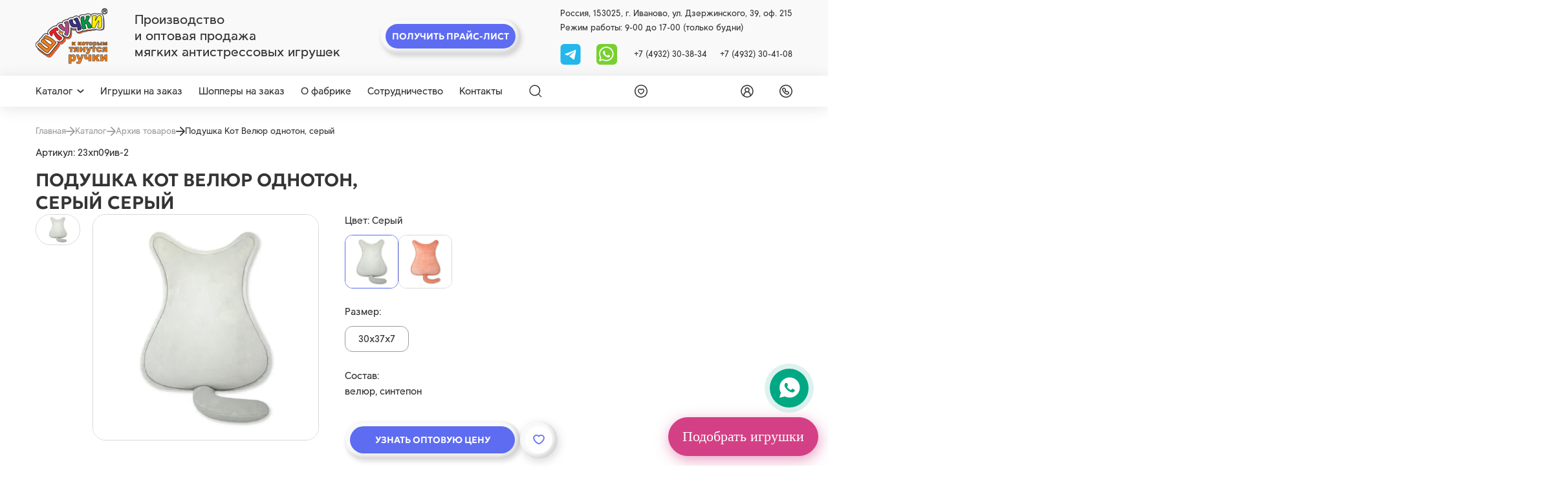

--- FILE ---
content_type: text/html; charset=utf-8
request_url: https://spi1.ru/catalog/dekorativnye-podushki/podushka-kot-velyur-odnoton-seryj
body_size: 26726
content:



<!DOCTYPE html>
<html lang="ru">
<head>
    <meta charset="UTF-8" />
    <meta http-equiv="X-UA-Compatible" content="IE=edge">
    <meta name="viewport" content="width=device-width, initial-scale=1" />
    <meta name = "Серый">

    
    <meta property="og:title" content=" Подушка Кот Велюр однотон, серый Серый  купить оптом от производителя в интернет-магазине">
    <title> Подушка Кот Велюр однотон, серый Серый  купить оптом от производителя в интернет-магазине</title>
    <meta property="og:description" content=" Подушка Кот Велюр однотон, серый Серый  купить оптом в официальном интернет-магазине производителя «Союз Производителей Игрушек». Ассортимент компании содержит до 3000 наименований. Мин. заказ – 10 000 руб. Работаем с физ. и юр. лицами. Доставка по России. Звоните: +7 (4932) 30-38-34, +7 (4932) 30-41-08.">
    <meta name="description" content=" Подушка Кот Велюр однотон, серый Серый  купить оптом в официальном интернет-магазине производителя «Союз Производителей Игрушек». Ассортимент компании содержит до 3000 наименований. Мин. заказ – 10 000 руб. Работаем с физ. и юр. лицами. Доставка по России. Звоните: +7 (4932) 30-38-34, +7 (4932) 30-41-08.">
    
    <link rel="shortcut icon" href="/static/images/favicon.svg" type="image/png" />
    <link rel="canonical" href="https://spi1.ru/catalog/dekorativnye-podushki/podushka-kot-velyur-odnoton-seryj"/>
    <meta name="keywords" content="">
    <meta property="og:url" content="https://spi1.ru/catalog/dekorativnye-podushki/podushka-kot-velyur-odnoton-seryj"/>
    <meta name="mailru-verification" content="3d4ddef87755b92c" />
    
        <meta property="og:image" content="https://spi1.ru/media/products/podushka-kot-velyur-odnoton-seryj/18.jpg"/>
    
    <meta property="og:type" content="website" />
    <meta name="mailru-domain" content="sDJ781hEcqeMrpsj" />

    <!-- Google Tag Manager -->
<script>(function(w,d,s,l,i){w[l]=w[l]||[];w[l].push({'gtm.start':
new Date().getTime(),event:'gtm.js'});var f=d.getElementsByTagName(s)[0],
j=d.createElement(s),dl=l!='dataLayer'?'&l='+l:'';j.async=true;j.src=
'https://www.googletagmanager.com/gtm.js?id='+i+dl;f.parentNode.insertBefore(j,f);
})(window,document,'script','dataLayer','GTM-M32724H6');</script>
<!-- End Google Tag Manager -->
<meta name="yandex-verification" content="72d5ffca3d07bc63" />
<meta name="google-site-verification" content="Txv6BZR41NsUaqSMB-mGf_KfjzeXZDBpzH9nTSDGxEY" />
    
        
    <link rel="stylesheet" href="/static/css/product.css?4">


    
<!-- Marquiz script start -->
<script>
    (function(w, d, s, o){
      var j = d.createElement(s); j.async = true; j.src = '//script.marquiz.ru/v2.js';j.onload = function() {
        if (document.readyState !== 'loading') Marquiz.init(o);
        else document.addEventListener("DOMContentLoaded", function() {
          Marquiz.init(o);
        });
      };
      d.head.insertBefore(j, d.head.firstElementChild);
    })(window, document, 'script', {
        host: '//quiz.marquiz.ru',
        region: 'ru',
        id: '676fb16be5d6070026fd7805',
        autoOpen: false,
        autoOpenFreq: 'once',
        openOnExit: false,
        disableOnMobile: false
      }
    );
    </script>
    <!-- Marquiz script end -->
  <!-- <script src="https://www.google.com/recaptcha/api.js?render=6LcAz-MrAAAAABoDLHHm8e7vu-f4QpU9d2wKuVOK"></script> -->
   <!-- <script src="https://www.google.com/recaptcha/api.js" async defer></script> -->
    <script
  src="https://code.jquery.com/jquery-3.7.1.min.js"
  integrity="sha256-/JqT3SQfawRcv/BIHPThkBvs0OEvtFFmqPF/lYI/Cxo="
  crossorigin="anonymous"></script>
    <script src="https://cdnjs.cloudflare.com/ajax/libs/jquery.inputmask/5.0.9/jquery.inputmask.min.js"></script>
</head>
<body>
    
    
    <header class="header-top">
        <div class="container">
            <div class="header-top__wrapper">
                <div class="header-top__left">
                    
                    <a href="/" class="header-top__logo" aria-label="logo">
                        <img src="/static/images/logo.png" alt="">
                    </a>
                    
                    <div class="header-top__tagline">
                        <span>Производство <br> и оптовая продажа <br> мягких антистрессовых игрушек</span>
                    </div>
                </div>
                <div class="header-top__center">
                    <div class="price-header__btn btn btn--double" data-micromodal-trigger="modal-price-request">
                        <span>Получить прайс-лист</span>
                    </div>
                </div>
                <div class="header-top__right">
                    <div class="header-top__info">
                        <span>Россия, 153025, г. Иваново, ул. Дзержинского, 39, оф. 215</span>
                    </div>
                    <div class="header-top__info">
                        <span>Режим работы: 9-00 до 17-00 (только будни)</span>
                    </div>
                    
                    <div class="header-top__contact">
                        <div class="header-top__contact__soc">
                            <!-- <a href="viber://chat?number=+79106900107" aria-label="viber">
                                <svg><use xlink:href="/static/images/static-sprite.svg#vb"></use></svg>
                            </a> -->
                            <a href="https://t.me/+79106900107" aria-label="tg">
                                <svg width="32" height="33" viewBox="0 0 32 33" fill="none" xmlns="http://www.w3.org/2000/svg">
                                    <rect width="32" height="33" rx="6" fill="#23B7EC"/>
                                    <g clip-path="url(#clip0_887_14)">
                                    <path d="M24.9998 9.7751L22.1529 24.1287C22.1529 24.1287 21.7549 25.124 20.6598 24.6462L14.0606 19.5953C14.9476 18.798 21.8288 12.6115 22.1297 12.331C22.5948 11.8968 22.3062 11.6384 21.7655 11.9667L11.6014 18.4214L7.68012 17.1013C7.68012 17.1013 7.06278 16.8823 7.00336 16.4045C6.9436 15.9267 7.70016 15.668 7.70016 15.668L23.6861 9.39682C23.6861 9.39682 24.9998 8.81955 24.9998 9.7751Z" fill="white"/>
                                    </g>
                                    <defs>
                                    <clipPath id="clip0_887_14">
                                    <rect width="18" height="18" fill="white" transform="translate(7 8)"/>
                                    </clipPath>
                                    </defs>
                                </svg>

                            </a>
                            <a href="https://wa.me/79106900107" aria-label="whatsapp">
                                <svg><use xlink:href="/static/images/static-sprite.svg#wa"></use></svg>
                            </a>
                        </div>
                        <div class="header-top__contact__phone">
                            <a href="tel:+7 (4932) 30-38-34">+7 (4932) 30-38-34</a>
                            <a href="tel:+7 (4932) 30-41-08">+7 (4932) 30-41-08</a>
                        </div>
                    </div>
                </div>
            </div>
        </div>
    </header>
    <main>
        <header class="header-sticky">
            <div class="container">
                <div class="header-sticky__wrapper">
                    <div class="header-sticky__menu">
                        <div class="header-catalog">
                            
                            <a href="/catalog/" class="header-catalog__trigger">
                                <span>Каталог</span>
                                <svg><use xlink:href="/static/images/sprite.svg#arrow"></use></svg>
                            </a>
                            <div class="header-catalog__list">
                                <div class="header-catalog__list__wrapper">
                                    <div class="header-catalog__list__left">
                                        
                                        
                                                <a href="/catalog/simvol-goda-2026" class="header-catalog__list__item js-hover-left" data-category="592">
                                                    <span>Символ 2026 года – мягкие игрушки лошадки и кони</span>
                                                    
                                                    <div class="header-catalog__list__arrow">
                                                        <svg><use xlink:href="/static/images/sprite.svg#arrow-header"></use></svg>
                                                    </div>
                                                    
                                                </a>
                                        
                                               
                                        
                                        
                                                <a href="/catalog/igrushki" class="header-catalog__list__item js-hover-left" data-category="86">
                                                    <span>Игрушки</span>
                                                    
                                                    <div class="header-catalog__list__arrow">
                                                        <svg><use xlink:href="/static/images/sprite.svg#arrow-header"></use></svg>
                                                    </div>
                                                    
                                                </a>
                                        
                                               
                                        
                                        
                                                <a href="/catalog/podushki" class="header-catalog__list__item js-hover-left" data-category="125">
                                                    <span>Антистресс подушки, валики</span>
                                                    
                                                    <div class="header-catalog__list__arrow">
                                                        <svg><use xlink:href="/static/images/sprite.svg#arrow-header"></use></svg>
                                                    </div>
                                                    
                                                </a>
                                        
                                               
                                        
                                        
                                                <a href="/catalog/igrushki-novorojdenim-ot0" class="header-catalog__list__item js-hover-left" data-category="121">
                                                    <span>Игрушки для детей 0+</span>
                                                    
                                                    <div class="header-catalog__list__arrow">
                                                        <svg><use xlink:href="/static/images/sprite.svg#arrow-header"></use></svg>
                                                    </div>
                                                    
                                                </a>
                                        
                                               
                                        
                                        
                                                <a href="/catalog/igrushki-ryby" class="header-catalog__list__item js-hover-left" data-category="190">
                                                    <span>Мягкие антистресс-игрушки рыбы</span>
                                                    
                                                    <div class="header-catalog__list__arrow">
                                                        <svg><use xlink:href="/static/images/sprite.svg#arrow-header"></use></svg>
                                                    </div>
                                                    
                                                </a>
                                        
                                               
                                        
                                        
                                                <a href="/catalog/tovary-dlia-puteshestvii-i-avto" class="header-catalog__list__item js-hover-left" data-category="166">
                                                    <span>Подушки для путешествий</span>
                                                    
                                                    <div class="header-catalog__list__arrow">
                                                        <svg><use xlink:href="/static/images/sprite.svg#arrow-header"></use></svg>
                                                    </div>
                                                    
                                                </a>
                                        
                                               
                                        
                                        
                                                <a href="/catalog/podarki-v-bankakh" class="header-catalog__list__item js-hover-left" data-category="375">
                                                    <span>Подарки в банках</span>
                                                    
                                                    <div class="header-catalog__list__arrow">
                                                        <svg><use xlink:href="/static/images/sprite.svg#arrow-header"></use></svg>
                                                    </div>
                                                    
                                                </a>
                                        
                                               
                                        
                                        
                                                <a href="/catalog/sumki-shoppery" class="header-catalog__list__item js-hover-left" data-category="353">
                                                    <span>Сумки шопперы</span>
                                                    
                                                    <div class="header-catalog__list__arrow">
                                                        <svg><use xlink:href="/static/images/sprite.svg#arrow-header"></use></svg>
                                                    </div>
                                                    
                                                </a>
                                        
                                               
                                        
                                        
                                                <a href="/catalog/biznes-suveniry" class="header-catalog__list__item js-hover-left" data-category="108">
                                                    <span>Бизнес сувениры</span>
                                                    
                                                    <div class="header-catalog__list__arrow">
                                                        <svg><use xlink:href="/static/images/sprite.svg#arrow-header"></use></svg>
                                                    </div>
                                                    
                                                </a>
                                        
                                               
                                        
                                        
                                                <a href="/catalog/arkhiv" class="header-catalog__list__item js-hover-left" data-category="216">
                                                    <span>Архив товаров</span>
                                                    
                                                    <div class="header-catalog__list__arrow">
                                                        <svg><use xlink:href="/static/images/sprite.svg#arrow-header"></use></svg>
                                                    </div>
                                                    
                                                </a>
                                        
                                               
                                        
                                        
                                                <a href="/catalog/rasprodazha" class="header-catalog__list__item js-hover-left" data-category="582">
                                                    <span>Распродажа</span>
                                                    
                                                    <div class="header-catalog__list__arrow">
                                                        <svg><use xlink:href="/static/images/sprite.svg#arrow-header"></use></svg>
                                                    </div>
                                                    
                                                </a>
                                        
                                               
                                        
                                    </div>
                                    
                                        <div class="header-catalog__list__right js-hover-right" data-category="592" style="display: none;">
                                            <div class="header-catalog__list__right__top">
                                                
                                                    <a href="/catalog/simvol-goda-2026">
                                                        <span class="header-catalog__list__right__title">Символ 2026 года – мягкие игрушки лошадки и кони</span>
                                                    </a>
                                                
                                                <span class="header-catalog__list__right__count">182 товаров</span>
                                            </div>
                                            <div class="header-catalog__list__right__bottom">
                                                
                                                    
                                                        <a href="/catalog/loshadi-simvol-goda-2026">
                                                            <span class="header-catalog__list__right__text">Лошадки-игрушки</span>                                            
                                                        </a>
                                                    
                                                
                                                    
                                                        <a href="/catalog/igrushki-konfetnitsy">
                                                            <span class="header-catalog__list__right__text">Игрушки-конфетницы</span>                                            
                                                        </a>
                                                    
                                                
                                                    
                                                        <a href="/catalog/novogodnie">
                                                            <span class="header-catalog__list__right__text">Новогодние мягкие игрушки</span>                                            
                                                        </a>
                                                    
                                                
                                                    
                                                        <a href="/catalog/shoppery-novogodnie">
                                                            <span class="header-catalog__list__right__text">Шопперы новогодние</span>                                            
                                                        </a>
                                                    
                                                
                                                    
                                                        <a href="/catalog/shoppery-v-bankah-novogodnie">
                                                            <span class="header-catalog__list__right__text">Шопперы, брелоки в банках новогодние</span>                                            
                                                        </a>
                                                    
                                                
                                                    
                                                        <a href="/catalog/meshochki-podarochnye">
                                                            <span class="header-catalog__list__right__text">Мешочки-подарочные</span>                                            
                                                        </a>
                                                    
                                                
                                                    
                                                        <a href="/catalog/podushki-novogodnie">
                                                            <span class="header-catalog__list__right__text">Подушки новогодние</span>                                            
                                                        </a>
                                                    
                                                
                                                    
                                                        <a href="/catalog/podveski-novogodnie">
                                                            <span class="header-catalog__list__right__text">Подвески новогодние</span>                                            
                                                        </a>
                                                    
                                                
                                            </div>
                                        </div>
                                    
                                        <div class="header-catalog__list__right js-hover-right" data-category="86" style="display: none;">
                                            <div class="header-catalog__list__right__top">
                                                
                                                    <a href="/catalog/igrushki">
                                                        <span class="header-catalog__list__right__title">Игрушки</span>
                                                    </a>
                                                
                                                <span class="header-catalog__list__right__count">1 354 товаров</span>
                                            </div>
                                            <div class="header-catalog__list__right__bottom">
                                                
                                                    
                                                        <a href="/catalog/koshki-tigry">
                                                            <span class="header-catalog__list__right__text">Мягкие игрушки кошки и тигры</span>                                            
                                                        </a>
                                                    
                                                
                                                    
                                                        <a href="/catalog/miagkie-igrushki">
                                                            <span class="header-catalog__list__right__text">Мягкие игрушки</span>                                            
                                                        </a>
                                                    
                                                
                                                    
                                                        <a href="/catalog/zaiki">
                                                            <span class="header-catalog__list__right__text">Мягкие игрушки зайки</span>                                            
                                                        </a>
                                                    
                                                
                                                    
                                                        <a href="/catalog/begemoty-slony-nosorogi">
                                                            <span class="header-catalog__list__right__text">Игрушки антистресс бегемоты, слоны, носороги</span>                                            
                                                        </a>
                                                    
                                                
                                                    
                                                        <a href="/catalog/ryby-liagushki-zviozdy">
                                                            <span class="header-catalog__list__right__text">Антистресс игрушки рыбы, лягушки, звёзды</span>                                            
                                                        </a>
                                                    
                                                
                                                    
                                                        <a href="/catalog/krokodily-iashcheritsy-drakony">
                                                            <span class="header-catalog__list__right__text">Игрушки антистресс крокодилы, ящерицы, драконы</span>                                            
                                                        </a>
                                                    
                                                
                                                    
                                                        <a href="/catalog/ulitki-cherepakhi-kraby-gusenitsy">
                                                            <span class="header-catalog__list__right__text">Игрушки антистресс улитки, черепахи, гусеницы</span>                                            
                                                        </a>
                                                    
                                                
                                                    
                                                        <a href="/catalog/sobaki-volki-enoty">
                                                            <span class="header-catalog__list__right__text">Игрушки антистресс капибары, собаки, волки, еноты</span>                                            
                                                        </a>
                                                    
                                                
                                                    
                                                        <a href="/catalog/podstavki-pod-telefon-razvivaiushchie-igrushki">
                                                            <span class="header-catalog__list__right__text">Подставки под телефон, развивающие игрушки</span>                                            
                                                        </a>
                                                    
                                                
                                                    
                                                        <a href="/catalog/myshki-khomiaki">
                                                            <span class="header-catalog__list__right__text">Мягкие игрушки мыши, хомячки, крысы, суслики</span>                                            
                                                        </a>
                                                    
                                                
                                                    
                                                        <a href="/catalog/medvedi-pandy">
                                                            <span class="header-catalog__list__right__text">Игрушки антистресс медведи, панды</span>                                            
                                                        </a>
                                                    
                                                
                                                    
                                                        <a href="/catalog/loshadki-korovki-zhirafy">
                                                            <span class="header-catalog__list__right__text">Игрушки антистресс лошади, коровы, жирафы</span>                                            
                                                        </a>
                                                    
                                                
                                                    
                                                        <a href="/catalog/osliki-ovechki-kozy">
                                                            <span class="header-catalog__list__right__text">Игрушки антистресс ослики, овечки, козы</span>                                            
                                                        </a>
                                                    
                                                
                                                    
                                                        <a href="/catalog/svini">
                                                            <span class="header-catalog__list__right__text">Мягкие игрушки свиньи</span>                                            
                                                        </a>
                                                    
                                                
                                                    
                                                        <a href="/catalog/pereviortyshi">
                                                            <span class="header-catalog__list__right__text">Игрушки перевертыши</span>                                            
                                                        </a>
                                                    
                                                
                                                    
                                                        <a href="/catalog/kukly-mashinki">
                                                            <span class="header-catalog__list__right__text">Мягкие игрушки машинки и куклы</span>                                            
                                                        </a>
                                                    
                                                
                                                    
                                                        <a href="/catalog/ptitsy-pchiolki-bozhi-korovki">
                                                            <span class="header-catalog__list__right__text">Игрушки антистресс птички, пчёлки, божьи коровки</span>                                            
                                                        </a>
                                                    
                                                
                                                    
                                                        <a href="/catalog/obezianki">
                                                            <span class="header-catalog__list__right__text">Игрушки антистресс обезьянки</span>                                            
                                                        </a>
                                                    
                                                
                                                    
                                                        <a href="/catalog/lisy-ezhiki">
                                                            <span class="header-catalog__list__right__text">Антистресс игрушки лисы, ежики</span>                                            
                                                        </a>
                                                    
                                                
                                                    
                                                        <a href="/catalog/breloki">
                                                            <span class="header-catalog__list__right__text">Мягкие брелки</span>                                            
                                                        </a>
                                                    
                                                
                                                    
                                                        <a href="/catalog/krab-cherepashka-delfin">
                                                            <span class="header-catalog__list__right__text">Игрушки антистресс краб, черепашка, дельфин</span>                                            
                                                        </a>
                                                    
                                                
                                                    
                                                        <a href="/catalog/dlya-kupaniya-v-vannoy">
                                                            <span class="header-catalog__list__right__text">Игрушки для купания в ванной</span>                                            
                                                        </a>
                                                    
                                                
                                                    
                                                        <a href="/catalog/ovoshchi-frukty-iagody">
                                                            <span class="header-catalog__list__right__text">Игрушки антистресс овощи, фрукты, ягоды</span>                                            
                                                        </a>
                                                    
                                                
                                                    
                                                        <a href="/catalog/igrushki-otkrytki">
                                                            <span class="header-catalog__list__right__text">Мягкие игрушки-открытки</span>                                            
                                                        </a>
                                                    
                                                
                                                    
                                                        <a href="/catalog/edinorogi">
                                                            <span class="header-catalog__list__right__text">Единороги</span>                                            
                                                        </a>
                                                    
                                                
                                                    
                                                        <a href="/catalog/igrushki-dlia-sna">
                                                            <span class="header-catalog__list__right__text">Игрушки для сна</span>                                            
                                                        </a>
                                                    
                                                
                                                    
                                                        <a href="/catalog/nabory-dlia-koshek">
                                                            <span class="header-catalog__list__right__text">Игрушки для кошек</span>                                            
                                                        </a>
                                                    
                                                
                                                    
                                                        <a href="/catalog/paskhalnye-podushki-igrushki">
                                                            <span class="header-catalog__list__right__text">Пасхальные игрушки</span>                                            
                                                        </a>
                                                    
                                                
                                            </div>
                                        </div>
                                    
                                        <div class="header-catalog__list__right js-hover-right" data-category="125" style="display: none;">
                                            <div class="header-catalog__list__right__top">
                                                
                                                    <a href="/catalog/podushki">
                                                        <span class="header-catalog__list__right__title">Антистресс подушки, валики</span>
                                                    </a>
                                                
                                                <span class="header-catalog__list__right__count">1 034 товаров</span>
                                            </div>
                                            <div class="header-catalog__list__right__bottom">
                                                
                                                    
                                                        <a href="/catalog/podushki-dekorativnye-18">
                                                            <span class="header-catalog__list__right__text">Подушки для взрослых 18+</span>                                            
                                                        </a>
                                                    
                                                
                                                    
                                                        <a href="/catalog/podushki-35kh35">
                                                            <span class="header-catalog__list__right__text">Подушки 35х35</span>                                            
                                                        </a>
                                                    
                                                
                                                    
                                                        <a href="/catalog/podushki-40kh40">
                                                            <span class="header-catalog__list__right__text">Подушки 40х40</span>                                            
                                                        </a>
                                                    
                                                
                                                    
                                                        <a href="/catalog/podushki-40kh30">
                                                            <span class="header-catalog__list__right__text">Подушки 40х30</span>                                            
                                                        </a>
                                                    
                                                
                                                    
                                                        <a href="/catalog/podushki-30kh30">
                                                            <span class="header-catalog__list__right__text">Подушки 30х30</span>                                            
                                                        </a>
                                                    
                                                
                                                    
                                                        <a href="/catalog/podushki-25kh25">
                                                            <span class="header-catalog__list__right__text">Подушки 25х25</span>                                            
                                                        </a>
                                                    
                                                
                                                    
                                                        <a href="/catalog/podushki-30kh20">
                                                            <span class="header-catalog__list__right__text">Подушки 30х20</span>                                            
                                                        </a>
                                                    
                                                
                                                    
                                                        <a href="/catalog/podushki-15kh15">
                                                            <span class="header-catalog__list__right__text">Подушки 15х15</span>                                            
                                                        </a>
                                                    
                                                
                                                    
                                                        <a href="/catalog/kruglye-podushki">
                                                            <span class="header-catalog__list__right__text">Круглые подушки</span>                                            
                                                        </a>
                                                    
                                                
                                                    
                                                        <a href="/catalog/podushki-serdtsa">
                                                            <span class="header-catalog__list__right__text">Подушки сердце</span>                                            
                                                        </a>
                                                    
                                                
                                                    
                                                        <a href="/catalog/valiki">
                                                            <span class="header-catalog__list__right__text">Валики</span>                                            
                                                        </a>
                                                    
                                                
                                                    
                                                        <a href="/catalog/dekorativnye-podushki">
                                                            <span class="header-catalog__list__right__text">Декоративные подушки</span>                                            
                                                        </a>
                                                    
                                                
                                                    
                                                        <a href="/catalog/podushki-dlia-beremennykh">
                                                            <span class="header-catalog__list__right__text">Подушки для беременных</span>                                            
                                                        </a>
                                                    
                                                
                                                    
                                                        <a href="/catalog/dorozhnye-nabory">
                                                            <span class="header-catalog__list__right__text">Дорожные наборы</span>                                            
                                                        </a>
                                                    
                                                
                                                    
                                                        <a href="/catalog/podushki-podushki-transformery">
                                                            <span class="header-catalog__list__right__text">Подушки трансформеры</span>                                            
                                                        </a>
                                                    
                                                
                                                    
                                                        <a href="/catalog/podushki-dlya-kormleniya-novorozhdennykh">
                                                            <span class="header-catalog__list__right__text">Подушки для кормления новорожденных</span>                                            
                                                        </a>
                                                    
                                                
                                            </div>
                                        </div>
                                    
                                        <div class="header-catalog__list__right js-hover-right" data-category="121" style="display: none;">
                                            <div class="header-catalog__list__right__top">
                                                
                                                    <a href="/catalog/igrushki-novorojdenim-ot0">
                                                        <span class="header-catalog__list__right__title">Игрушки для детей 0+</span>
                                                    </a>
                                                
                                                <span class="header-catalog__list__right__count">79 товаров</span>
                                            </div>
                                            <div class="header-catalog__list__right__bottom">
                                                
                                                    
                                                        <a href="/catalog/grelki">
                                                            <span class="header-catalog__list__right__text">Грелки</span>                                            
                                                        </a>
                                                    
                                                
                                                    
                                                        <a href="/catalog/komfortery">
                                                            <span class="header-catalog__list__right__text">Комфортеры</span>                                            
                                                        </a>
                                                    
                                                
                                                    
                                                        <a href="/catalog/igrushki-nol-plius">
                                                            <span class="header-catalog__list__right__text">Игрушки 0+</span>                                            
                                                        </a>
                                                    
                                                
                                                    
                                                        <a href="/catalog/igrushki-rastushchie-v-vode">
                                                            <span class="header-catalog__list__right__text">Игрушки, растущие в воде</span>                                            
                                                        </a>
                                                    
                                                
                                                    
                                                        <a href="/catalog/pogremushki">
                                                            <span class="header-catalog__list__right__text">Погремушки</span>                                            
                                                        </a>
                                                    
                                                
                                                    
                                                        <a href="/catalog/podushki-detskie">
                                                            <span class="header-catalog__list__right__text">Подушки детские</span>                                            
                                                        </a>
                                                    
                                                
                                            </div>
                                        </div>
                                    
                                        <div class="header-catalog__list__right js-hover-right" data-category="190" style="display: none;">
                                            <div class="header-catalog__list__right__top">
                                                
                                                    <a href="/catalog/igrushki-ryby">
                                                        <span class="header-catalog__list__right__title">Мягкие антистресс-игрушки рыбы</span>
                                                    </a>
                                                
                                                <span class="header-catalog__list__right__count">29 товаров</span>
                                            </div>
                                            <div class="header-catalog__list__right__bottom">
                                                
                                            </div>
                                        </div>
                                    
                                        <div class="header-catalog__list__right js-hover-right" data-category="166" style="display: none;">
                                            <div class="header-catalog__list__right__top">
                                                
                                                    <a href="/catalog/tovary-dlia-puteshestvii-i-avto">
                                                        <span class="header-catalog__list__right__title">Подушки для путешествий</span>
                                                    </a>
                                                
                                                <span class="header-catalog__list__right__count">240 товаров</span>
                                            </div>
                                            <div class="header-catalog__list__right__bottom">
                                                
                                                    
                                                        <a href="/catalog/podushki-dlia-puteshestvii-vzroslym">
                                                            <span class="header-catalog__list__right__text">Подушки на шею для путешествий взрослым</span>                                            
                                                        </a>
                                                    
                                                
                                                    
                                                        <a href="/catalog/podushki-dlia-puteshestvii-detiam">
                                                            <span class="header-catalog__list__right__text">Подушки на шею для путешествий детям</span>                                            
                                                        </a>
                                                    
                                                
                                                    
                                                        <a href="/catalog/podushki-transformer">
                                                            <span class="header-catalog__list__right__text">Подушки трансформер</span>                                            
                                                        </a>
                                                    
                                                
                                                    
                                                        <a href="/catalog/nabory-dlia-puteshestvii">
                                                            <span class="header-catalog__list__right__text">Наборы для путешествий</span>                                            
                                                        </a>
                                                    
                                                
                                                    
                                                        <a href="/catalog/tovary-dlia-puteshestvii-i-avto-maski-dlia-sna">
                                                            <span class="header-catalog__list__right__text">Маски для сна</span>                                            
                                                        </a>
                                                    
                                                
                                                    
                                                        <a href="/catalog/koty-na-prisoskakh">
                                                            <span class="header-catalog__list__right__text">Коты на присосках</span>                                            
                                                        </a>
                                                    
                                                
                                                    
                                                        <a href="/catalog/avtopodushki">
                                                            <span class="header-catalog__list__right__text">Автоподушки</span>                                            
                                                        </a>
                                                    
                                                
                                            </div>
                                        </div>
                                    
                                        <div class="header-catalog__list__right js-hover-right" data-category="375" style="display: none;">
                                            <div class="header-catalog__list__right__top">
                                                
                                                    <a href="/catalog/podarki-v-bankakh">
                                                        <span class="header-catalog__list__right__title">Подарки в банках</span>
                                                    </a>
                                                
                                                <span class="header-catalog__list__right__count">39 товаров</span>
                                            </div>
                                            <div class="header-catalog__list__right__bottom">
                                                
                                                    
                                                        <a href="/catalog/breloki-v-banke">
                                                            <span class="header-catalog__list__right__text">Брелоки в банке</span>                                            
                                                        </a>
                                                    
                                                
                                                    
                                                        <a href="/catalog/sumki-v-banke">
                                                            <span class="header-catalog__list__right__text">Сумки в банке</span>                                            
                                                        </a>
                                                    
                                                
                                                    
                                                        <a href="/catalog/grud-v-banke">
                                                            <span class="header-catalog__list__right__text">Силиконовая грудь в банке</span>                                            
                                                        </a>
                                                    
                                                
                                                    
                                                        <a href="/catalog/chai-v-banke">
                                                            <span class="header-catalog__list__right__text">Чай в банке</span>                                            
                                                        </a>
                                                    
                                                
                                            </div>
                                        </div>
                                    
                                        <div class="header-catalog__list__right js-hover-right" data-category="353" style="display: none;">
                                            <div class="header-catalog__list__right__top">
                                                
                                                    <a href="/catalog/sumki-shoppery">
                                                        <span class="header-catalog__list__right__title">Сумки шопперы</span>
                                                    </a>
                                                
                                                <span class="header-catalog__list__right__count">102 товаров</span>
                                            </div>
                                            <div class="header-catalog__list__right__bottom">
                                                
                                                    
                                                        <a href="/catalog/riukzaki-pliazhnye">
                                                            <span class="header-catalog__list__right__text">Рюкзаки пляжные</span>                                            
                                                        </a>
                                                    
                                                
                                                    
                                                        <a href="/catalog/sumki-pliazhnye">
                                                            <span class="header-catalog__list__right__text">Сумки пляжные</span>                                            
                                                        </a>
                                                    
                                                
                                                    
                                                        <a href="/catalog/grafika">
                                                            <span class="header-catalog__list__right__text">Графика</span>                                            
                                                        </a>
                                                    
                                                
                                                    
                                                        <a href="/catalog/liudi">
                                                            <span class="header-catalog__list__right__text">Люди</span>                                            
                                                        </a>
                                                    
                                                
                                                    
                                                        <a href="/catalog/priroda-i-kotiki">
                                                            <span class="header-catalog__list__right__text">Природа и котики</span>                                            
                                                        </a>
                                                    
                                                
                                                    
                                                        <a href="/catalog/tsitaty-velikikh-liudei">
                                                            <span class="header-catalog__list__right__text">Цитаты великих людей</span>                                            
                                                        </a>
                                                    
                                                
                                                    
                                                        <a href="/catalog/sumki-shoppery-bolshie">
                                                            <span class="header-catalog__list__right__text">Сумки шопперы большие</span>                                            
                                                        </a>
                                                    
                                                
                                                    
                                                        <a href="/catalog/ekologiia">
                                                            <span class="header-catalog__list__right__text">Экология</span>                                            
                                                        </a>
                                                    
                                                
                                                    
                                                        <a href="/catalog/antivirus">
                                                            <span class="header-catalog__list__right__text">Антивирус</span>                                            
                                                        </a>
                                                    
                                                
                                                    
                                                        <a href="/catalog/odnotonnye">
                                                            <span class="header-catalog__list__right__text">Однотонные</span>                                            
                                                        </a>
                                                    
                                                
                                                    
                                                        <a href="/catalog/v-forme-zhivotnykh">
                                                            <span class="header-catalog__list__right__text">Шопперы с животными</span>                                            
                                                        </a>
                                                    
                                                
                                                    
                                                        <a href="/catalog/rybalka">
                                                            <span class="header-catalog__list__right__text">Шопперы с принтом рыбалка</span>                                            
                                                        </a>
                                                    
                                                
                                                    
                                                        <a href="/catalog/okhota">
                                                            <span class="header-catalog__list__right__text">Шопперы с принтом охота</span>                                            
                                                        </a>
                                                    
                                                
                                            </div>
                                        </div>
                                    
                                        <div class="header-catalog__list__right js-hover-right" data-category="108" style="display: none;">
                                            <div class="header-catalog__list__right__top">
                                                
                                                    <a href="/catalog/biznes-suveniry">
                                                        <span class="header-catalog__list__right__title">Бизнес сувениры</span>
                                                    </a>
                                                
                                                <span class="header-catalog__list__right__count">38 товаров</span>
                                            </div>
                                            <div class="header-catalog__list__right__bottom">
                                                
                                            </div>
                                        </div>
                                    
                                        <div class="header-catalog__list__right js-hover-right" data-category="216" style="display: none;">
                                            <div class="header-catalog__list__right__top">
                                                
                                                    <a href="/catalog/arkhiv">
                                                        <span class="header-catalog__list__right__title">Архив товаров</span>
                                                    </a>
                                                
                                                <span class="header-catalog__list__right__count">452 товаров</span>
                                            </div>
                                            <div class="header-catalog__list__right__bottom">
                                                
                                            </div>
                                        </div>
                                    
                                        <div class="header-catalog__list__right js-hover-right" data-category="582" style="display: none;">
                                            <div class="header-catalog__list__right__top">
                                                
                                                    <a href="/catalog/rasprodazha">
                                                        <span class="header-catalog__list__right__title">Распродажа</span>
                                                    </a>
                                                
                                                <span class="header-catalog__list__right__count">192 товаров</span>
                                            </div>
                                            <div class="header-catalog__list__right__bottom">
                                                
                                                    
                                                        <a href="/catalog/rasprodazha-igrushka">
                                                            <span class="header-catalog__list__right__text">Распродажа. Игрушки</span>                                            
                                                        </a>
                                                    
                                                
                                                    
                                                        <a href="/catalog/rasprodazha-podushki">
                                                            <span class="header-catalog__list__right__text">Распродажа. Подушки</span>                                            
                                                        </a>
                                                    
                                                
                                                    
                                                        <a href="/catalog/rasprodazha-sumki">
                                                            <span class="header-catalog__list__right__text">Распродажа. Сумки</span>                                            
                                                        </a>
                                                    
                                                
                                                    
                                                        <a href="/catalog/rasprodazha-zmei-simvol-goda-2025">
                                                            <span class="header-catalog__list__right__text">Распродажа. Змеи. Символ года 2025</span>                                            
                                                        </a>
                                                    
                                                
                                            </div>
                                        </div>
                                    

                                </div>
                            </div>
                        </div>
                        
                        
                            <a href="/to-order"  class="header-sticky__item-menu"><span>Игрушки на заказ</span></a>
                        
                            <a href="/shoppery-na-zakaz" class="header-sticky__item-menu"><span>Шопперы на заказ</span></a>
                        
                            <a href="/about"  class="header-sticky__item-menu"><span>О фабрике</span></a>
                        
                            <a href="/wholesale-toy"  class="header-sticky__item-menu"><span>Сотрудничество</span></a>
                        
                            <a href="/contacts"  class="header-sticky__item-menu"><span>Контакты</span></a>

                        <div class="header-search header-search--no-auth">
                            <form action="/catalog/search" method="GET" class="header-search__form js-search">
                                <div class="header-search__form__close js-search-close">
                                    <svg><use xlink:href="/static/images/sprite.svg#close"></use></svg>
                                </div>
                                <input type="text" name="search" placeholder="Поиск по сайту">
                                <button type="submit" class="header-search__form__submit js-search-open" aria-label="Search">
                                    <svg><use xlink:href="/static/images/sprite.svg#zoom"></use></svg>
                                </button>
                            </form>
                        </div>
                    </div>
                    
                        <div class="header-sticky__middle--no--auth">
                            <a href="/wishlist" class="header-sticky__actions__item" aria-label="wishlist">
                                <span>Избранное</span>
                                <!-- <svg><use xlink:href="/static/images/sprite.svg#wish-head-icon"></use></svg> -->
                                <svg width="20" height="20" viewBox="0 0 20 20" fill="none" xmlns="http://www.w3.org/2000/svg">
                                    <g clip-path="url(#clip0_756_19)">
                                        <path d="M10 20C4.5 20 0 15.5 0 10C0 4.5 4.5 0 10 0C15.5 0 20 4.5 20 10C20 15.5 15.5 20 10 20ZM10 1.5C5.3 1.5 1.5 5.3 1.5 10C1.5 14.7 5.3 18.5 10 18.5C14.7 18.5 18.5 14.7 18.5 10C18.5 5.3 14.7 1.5 10 1.5Z" fill="#343434" />
                                        <path fill-rule="evenodd" clip-rule="evenodd" d="M8.07143 6C8.77641 5.99941 9.45913 6.24558 10 6.69538C10.5411 6.246 11.2237 5.99989 11.9286 6C13.6486 6 15 7.42961 15 9.13965C15 10.6176 14.1619 11.9439 13.2219 12.9235C12.2762 13.9079 11.1114 14.6601 10.2324 14.9613C10.0818 15.0129 9.91821 15.0129 9.76762 14.9613C8.88857 14.6601 7.72381 13.9079 6.7781 12.9245C5.83714 11.9449 5 10.6176 5 9.13965C5 7.42961 6.35238 6 8.07143 6ZM8.82 7.60961C8.59035 7.48612 8.33344 7.42133 8.07238 7.42108C7.18857 7.42108 6.42857 8.16668 6.42857 9.13965C6.42857 10.0899 6.98381 11.0818 7.81143 11.942C8.53714 12.6971 9.38381 13.2589 10 13.527C10.6162 13.2589 11.4629 12.6971 12.1895 11.942C13.0162 11.0808 13.5714 10.0899 13.5714 9.13965C13.5714 8.16668 12.8124 7.42108 11.9286 7.42108C11.3848 7.42108 10.8933 7.69867 10.5905 8.1411C10.525 8.23684 10.4369 8.3152 10.334 8.36936C10.2311 8.42351 10.1164 8.45182 10 8.45182C9.88357 8.45182 9.76891 8.42351 9.666 8.36936C9.56308 8.3152 9.47504 8.23684 9.40952 8.1411C9.25873 7.9191 9.05708 7.73674 8.82 7.60961Z" fill="#343434" />
                                    </g>
                                    <defs>
                                        <clipPath id="clip0_756_19">
                                        <rect width="20" height="20" fill="white" />
                                        </clipPath>
                                    </defs>
                                </svg>
                                <div class="cart_count js-field-wishlist-count"></div>
                            </a>
                        </div>
                    

                    <div class="header-sticky__actions">
                        
                            <a href="/login" class="header-sticky__actions__item" aria-label="login">
                                <span>Войти</span>
                                <svg><use xlink:href="/static/images/sprite.svg#lk"></use></svg>
                            </a>
                        
                        <div data-micromodal-trigger="modal-call" class="header-sticky__actions__item">
                            <span>Заказать звонок</span>
                            <svg><use xlink:href="/static/images/sprite.svg#call"></use></svg>
                        </div>
                    </div>
                </div>
            </div>
        </header>
        <header class="header-mobile">
            <div class="container header-mobile__container">
                <a href="/" class="header-mobile__logo">
                    <img src="/static/images/logo.png" alt="logo">
                </a>
                <div class="header-mobile__tagline">
                    <span>Производство<br>и продажа мягких<br>антистрессовых игрушек</span>
                </div>
                
                <div class="header-mobile__burger js-mobile-menu-trigger">
                    <span></span>
                    <span></span>
                    <span></span>
                </div>
            </div>
        </header>
        <div class="mobile-hud container">
            <div class="mobile-hud__menu js-mobile-menu">
                <form class="mobile-hud__search" action="/catalog/search" method="GET">
                    <label class="mobile-hud__search__field">
                        <input type="text" name="search" placeholder="Поиск по сайту">
                    </label>
                    <button type="submit" class="mobile-hud__search__btn" aria-label="search">
                        <svg><use xlink:href="/static/images/sprite.svg#zoom"></use></svg>
                    </button>
                </form>
                
                    <a href="/login" class="mobile-hud__login">
                        <span>Войти</span>
                    </a>
                
                <div class="mobile-hud__base-menu" data-menu-page="menu">
                    <div class="mobile-hud__item" data-menu-trigger="catalog">
                        <span>Каталог</span>
                        <svg><use xlink:href="/static/images/sprite.svg#arrow"></use></svg>
                    </div>
                    <a href="/about" class="mobile-hud__item">
                        <span>О фабрике</span>
                    </a>
                    <a href="/wholesale-toy" class="mobile-hud__item">
                        <span>Сотрудничество</span>
                    </a>
                    <a href="/video" class="mobile-hud__item">
                        <span>Интересное видео</span>
                    </a>
                    <a href="/to-order" class="mobile-hud__item">
                        <span>Игрушки на заказ</span>
                    </a>
                    <a href="/shoppery-na-zakaz" class="mobile-hud__item">
                        <span>Шопперы на заказ</span>
                    </a>
                    <a href="/contacts" class="mobile-hud__item">
                        <span>Контакты</span>
                    </a>
                    <div class="mobile-hud__contact">
                        <p>Россия, 153025, г. Иваново, ул. Дзержинского, 39, оф. 215</p>
                        <p>Режим работы: 9-00 до 17-00 (только будни)</p>
                    </div>
                    <div class="mobile-hud__soc-phone">
                        <div class="mobile-hud__phone">
                            <a href="tel:+7 (4932) 30-38-34" aria-label="+7 (4932) 30-38-34">+7 (4932) 30-38-34</a>
                            <a href="tel:+7 (4932) 30-41-08" aria-label="+7 (4932) 30-41-08">+7 (4932) 30-41-08</a>
                        </div>
                        <div class="mobile-hud__soc">
                            <!-- <a href="viber://chat?number=+79106900107" aria-label="viber">
                                <svg><use xlink:href="/static/images/static-sprite.svg#vb"></use></svg>
                            </a> -->
                            <a href="https://t.me/+79106900107" aria-label="tg">
                                <svg width="32" height="33" viewBox="0 0 32 33" fill="none" xmlns="http://www.w3.org/2000/svg">
                                    <rect width="32" height="33" rx="6" fill="#23B7EC"/>
                                    <g clip-path="url(#clip0_887_14)">
                                    <path d="M24.9998 9.7751L22.1529 24.1287C22.1529 24.1287 21.7549 25.124 20.6598 24.6462L14.0606 19.5953C14.9476 18.798 21.8288 12.6115 22.1297 12.331C22.5948 11.8968 22.3062 11.6384 21.7655 11.9667L11.6014 18.4214L7.68012 17.1013C7.68012 17.1013 7.06278 16.8823 7.00336 16.4045C6.9436 15.9267 7.70016 15.668 7.70016 15.668L23.6861 9.39682C23.6861 9.39682 24.9998 8.81955 24.9998 9.7751Z" fill="white"/>
                                    </g>
                                    <defs>
                                    <clipPath id="clip0_887_14">
                                    <rect width="18" height="18" fill="white" transform="translate(7 8)"/>
                                    </clipPath>
                                    </defs>
                                </svg>

                            </a>
                            <a href="https://wa.me/79106900107" aria-label="whatsapp"> 
                                <svg><use xlink:href="/static/images/static-sprite.svg#wa"></use></svg>
                            </a>
                        </div>
                    </div>
                    <div class="price-header__btn btn btn--double" data-micromodal-trigger="modal-price-request">
                        <span>Получить прайс-лист</span>
                    </div>
                </div>
                <div class="mobile-hud__base-menu" data-menu-page="catalog">
                    <div class="mobile-hud__item mobile-hud__item--back" data-menu-trigger="menu">
                        <svg><use xlink:href="/static/images/sprite.svg#arrow"></use></svg>
                        <span>Обратно</span>
                    </div>
                    
                    <a href="/catalog/simvol-goda-2026" class="mobile-hud__item">
                        <span>Символ 2026 года – мягкие игрушки лошадки и кони</span>
                    </a>
                    
                    <a href="/catalog/igrushki" class="mobile-hud__item">
                        <span>Игрушки</span>
                    </a>
                    
                    <a href="/catalog/podushki" class="mobile-hud__item">
                        <span>Антистресс подушки, валики</span>
                    </a>
                    
                    <a href="/catalog/igrushki-novorojdenim-ot0" class="mobile-hud__item">
                        <span>Игрушки для детей 0+</span>
                    </a>
                    
                    <a href="/catalog/igrushki-ryby" class="mobile-hud__item">
                        <span>Мягкие антистресс-игрушки рыбы</span>
                    </a>
                    
                    <a href="/catalog/tovary-dlia-puteshestvii-i-avto" class="mobile-hud__item">
                        <span>Подушки для путешествий</span>
                    </a>
                    
                    <a href="/catalog/podarki-v-bankakh" class="mobile-hud__item">
                        <span>Подарки в банках</span>
                    </a>
                    
                    <a href="/catalog/sumki-shoppery" class="mobile-hud__item">
                        <span>Сумки шопперы</span>
                    </a>
                    
                    <a href="/catalog/biznes-suveniry" class="mobile-hud__item">
                        <span>Бизнес сувениры</span>
                    </a>
                    
                    <a href="/catalog/arkhiv" class="mobile-hud__item">
                        <span>Архив товаров</span>
                    </a>
                    
                    <a href="/catalog/rasprodazha" class="mobile-hud__item">
                        <span>Распродажа</span>
                    </a>
                    
                </div>
            </div>
            
        </div>
        <!-- <div class="" style="height: 400vh;"></div> -->
        <div id="page-container">
            
    <div itemscope itemtype="http://schema.org/Product" style="display: none;">
        <meta itemprop="name" content="Подушка Кот Велюр однотон, серый">
        <meta itemprop="description" content="&lt;p&gt;Мягкая антистресс игрушка кот - это оригинальный подарок женщине или подруге на 8 марта. Подарите подушку обнимашку маме, бабушке и мужчине на день рождения. Оригинальность этого котика заключается в его функциональности &amp;ndash; используйте котенка как подушку для сна, а так же как дополнение вашего декора в спальне или в гостиной. Котик антистресс станет верным компаньоном девочкам и мальчикам всех возрастов. Мягкий и пушистый внешний вид игрушки, привлечет внимание даже самых требовательных маленьких принцесс. Игрушку антистресс необходимо стирать при 30-40 С без отжима, сушить в горизонтальном положении без подвеса. При правильном уходе подарочная подушка прослужит длительный период. Сделано в России, г. Иваново. Создаем игрушки с любовью для Вас!&lt;/p&gt;">
        <meta itemprop="image" content="/static/https%3A/spi1.ru/images/placeholder_big.png">
    
        <div itemprop="offers" itemscope itemtype="http://schema.org/Offer"> 
            <span itemprop="price">618</span>
            <span itemprop="priceCurrency">RUB</span>
        </div>
    </div>

    
    

<section class="breadcrumbs">
    <div class="container">
        <div class="breadcrumbs-wrapper" itemscope itemtype="https://schema.org/BreadcrumbList">
            <a href="/" class="breadcrumbs-item" itemprop="itemListElement" itemscope itemtype="https://schema.org/ListItem">
                <span itemprop="item">
                    <span itemprop="name">Главная</span>
                    <meta itemprop="position" content="0" />
                </span>
            </a>
            
                <span class="breadcrumbs-item"><svg><use xlink:href="/static/images/sprite.svg#arrow-2"></use></svg></span>
                
                    <a href="/catalog/" class="breadcrumbs-item" itemprop="itemListElement" itemscope itemtype="https://schema.org/ListItem">
                        <span itemprop="item">
                            <span itemprop="name">Каталог</span>
                            <meta itemprop="position" content="1" />
                        </span>
                    </a>
                
            
                <span class="breadcrumbs-item"><svg><use xlink:href="/static/images/sprite.svg#arrow-2"></use></svg></span>
                
                    <a href="/catalog/arkhiv" class="breadcrumbs-item" itemprop="itemListElement" itemscope itemtype="https://schema.org/ListItem">
                        <span itemprop="item">
                            <span itemprop="name">Архив товаров</span>
                            <meta itemprop="position" content="2" />
                        </span>
                    </a>
                
            
                <span class="breadcrumbs-item"><svg><use xlink:href="/static/images/sprite.svg#arrow-2"></use></svg></span>
                
                    <span class="breadcrumbs-item" itemprop="itemListElement" itemscope itemtype="https://schema.org/ListItem">
                        <span itemprop="item">
                            <span itemprop="name">Подушка Кот Велюр однотон, серый</span>
                            <meta itemprop="position" content="3" />
                        </span>
                    </span>
                
            
        </div>
        
    </div>
</section>
    <section class="product-page new-product-page">
        <div class="container">
            <div class="page-title">
                <div class="product-code">
                    <span>Артикул: 23хп09ив-2</span>
                </div>
                <div class="page-title__name">
                    <h1> Подушка Кот Велюр однотон, серый  Серый  </h1>
                </div>
            </div>
        </div>
        <div class="product">
            <div class="container">
                <div class="product-main">
                    <div class="product-main__gallery product-images">
                        <div class="product-images__thumb">
                            <div thumbsSlider="" class="swiper swiper-thumb swiper-init">
                                <div class="swiper-wrapper">
                                   
                                        <div class="product-images__thumb-slide swiper-slide">
                                            
                                                <img src="/media/WEBP/49/ac9308/media/cache/1c/59/1c599193f8085f6da46483d6eaa00129.webp" alt="Подушка Кот Велюр однотон, серый" loading="lazy">
                                            
                                        </div>
                                    
                                     
                                    
                                    
                                </div>
                            </div>
                        </div>
                        <div class="product-images__main">
                            <div class="swiper swiper-main swiper-init">
                                <div class="swiper-wrapper">
                                    
                                        <a href="/media/products/podushka-kot-velyur-odnoton-seryj/18.jpg" class="product-images__main-slide swiper-slide" data-fancybox="gallery" aria-label="product image">
                                            
                                                <div class="zoom-img" style="background-image: url(/media/WEBP/c1/ab50ed/media/cache/64/3c/643c764ae8068e03ed42795d6fed02fb.webp)"></div>
                                             
                                        </a>
                                    
                                    
                                    
                                    
                                </div>
                            </div>
                        </div>
                    </div>
                    <form method="POST" action="/cart/add" class="product-main__offers js-form-cart-add">
                        
                        <input type="hidden" name="product" value="8042">
                        <input type="hidden" name="cart_item" value="">
                        
                        <div class="product-main__offers__color">
                            <div class="product-main__offers__color__name">
                                <span>Цвет: Серый</span>
                            </div>
                            <div class="product-main__offers__color__list">
                                
                                <div style="display: none;">
                                    23хп09ив-2 Подушка Кот Велюр однотон, серый
                                </div>
                                    <a href="/catalog/arkhiv/podushka-kot-velyur-odnoton-seryj" class="product-color-item active" title="Серый">
                                        
                                            <img src="/media/products/podushka-kot-velyur-odnoton-seryj/18.jpg" alt="" loading="lazy">
                                        
                                    </a>
                                
                                <div style="display: none;">
                                    23хп09ив-1 Подушка Кот Велюр однотон, розовый
                                </div>
                                    <a href="/catalog/arkhiv/podushka-kot-velyur-odnoton-rozoviy" class="product-color-item" title="Розовый">
                                        
                                            <img src="/media/products/podushka-kot-velyur-odnoton-rozoviy/15.jpg" alt="" loading="lazy">
                                        
                                    </a>
                                
                            </div>
                            <div style="display: none;" class="product-main__offers__color__list">
                                
                            </div>
                            
                        </div>
                        
                        
                            <div class="product-main__offers__size">
                                <div class="product-main__offers__size__title">
                                    <span>Размер:</span>
                                </div>
                                <div class="product-main__offers__size__list">
                                    <a class="product-size-item single active">
                                        <span>30х37х7</span>
                                    </a>
                                </div>
                            </div>
                        
                        <div class="product-info__params__group">
                            <div class="product-info__params__group__title">
                                <span>Состав:</span>
                            </div>
                            <div class="product-info__params__list__item">
                                <span>велюр, синтепон</span>
                            </div>
                        </div>
                        

                        
                            
                            <div class="product-main__offers__block">
                                <div class="product-main__offers__find-price btn btn--double" data-micromodal-trigger="modal-signup" >
                                    <span>Узнать оптовую цену</span>
                                </div>
                                <button type="button" data-action="/wishlist/toggle" data-group="wishlist" data-product="8042" data-state="default" class="product-main__offers__wishlist js-button-group-toggle">
                                    <div>
                                        <svg><use xlink:href="/static/images/sprite.svg#wish"></use></svg>
                                    </div>
                                </button>
                            </div>
                            <div class="product-main__offers__marketplaces">
                                <div class="product-main__offers__marketplaces__title">
                                    <span>Купить в розинцу</span>
                                </div>
                                <div class="product-main__offers__marketplaces__list">
                                    
                                        <a target="_blank" class="product-main__offers__marketplaces__item" href="https://ozon.ru/product/1219075738"><img src="/static/images/ozon-card.png" alt="" loading="lazy"></a>
                                    
                                    
                                        <a target="_blank" class="product-main__offers__marketplaces__item" href="https://www.wildberries.ru/catalog/179849434/detail.aspx"><img src="/static/images/wb-card.png" alt="" loading="lazy"></a>
                                    
                                </div>
                            </div>
                            
                        
			


                    </form>
                </div>
                <div class="product-info">
                    <div class="product-info__container container">
                        <div class="product-info__description">
                            <div class="product-info__description__title">
                                <span>Описание</span>
                            </div>
                            <div class="product-info__description__text">
                                <p>Мягкая антистресс игрушка кот - это оригинальный подарок женщине или подруге на 8 марта. Подарите подушку обнимашку маме, бабушке и мужчине на день рождения. Оригинальность этого котика заключается в его функциональности &ndash; используйте котенка как подушку для сна, а так же как дополнение вашего декора в спальне или в гостиной. Котик антистресс станет верным компаньоном девочкам и мальчикам всех возрастов. Мягкий и пушистый внешний вид игрушки, привлечет внимание даже самых требовательных маленьких принцесс. Игрушку антистресс необходимо стирать при 30-40 С без отжима, сушить в горизонтальном положении без подвеса. При правильном уходе подарочная подушка прослужит длительный период. Сделано в России, г. Иваново. Создаем игрушки с любовью для Вас!</p>
                            </div>
                        </div>
                        <div class="product-info__params">
                            <div class="product-info__params__title">
                                <span>Характеристики</span>
                            </div>
                            <div class="product-info__params__list">
                                <div class="product-info__params__group">
                                    <div class="product-info__params__group__title">
                                        <span>Состав:</span>
                                    </div>
                                    <div class="product-info__params__list__item">
                                        <span>велюр, синтепон</span>
                                    </div>
                                </div>
                                
                                    <div class="product-info__params__group">
                                        <div class="product-info__params__group__title">
                                            <span>Цвет:</span>
                                        </div>
                                        <div class="product-info__params__list__item">
                                            <span>Серый</span>
                                        </div>
                                    </div>
                                
                                
                                    <div class="product-info__params__group">
                                        <div class="product-info__params__group__title">
                                            <span>Размер:</span>
                                        </div>
                                        <div class="product-info__params__list__item">
                                            <span>30х37х7</span>
                                        </div>
                                    </div>
                                
                                <div class="product-info__params__group">
                                    <div class="product-info__params__group__title">
                                        <span>Артикул:</span>
                                    </div>
                                    <div class="product-info__params__list__item">
                                        <span>23хп09ив-2</span>
                                    </div>
                                </div>
                            </div>
                            
                        </div>
                    </div>
                </div>
            </div>
        </div>
    </section>
    
    
    
        <section class="product-similar">
            <div class="container">
                
<div class="product-slider">
    
        <div class="product-slider__title">
            <span>Смотрите также</span>
        </div>
    
    <div class="product-slider__container swiper">
        <div class="product-slider__wrapper swiper-wrapper">
            
                <div class="product-slider__slide swiper-slide">
                    

<div class="product-card ">
    <div class="product-card__link">
    

        <a class="product-card__image" href="#">
            
            <div class="product-card__block " data-prod="6358">
                <div class="product-card__border">
                    
                        
                            <img width="100%" height="100%" src="/media/WEBP/57/bf691a/media/cache/40/e8/40e8828a153db8ec188aa640319c58cd.webp" alt="Антистрессовая игрушка-подушка &quot;Собака с характером&quot; мал. малый ЦеловакаДоберман" loading="lazy"/>
                        
                    
                </div>
                
                

                <button type="button" data-action="/wishlist/toggle" data-group="wishlist" data-product="6358" data-state="default" class="product-card__wish js-button-group-toggle" aria-label="wishlist">
                    <svg><use xlink:href="/static/images/sprite.svg#wish"></use></svg>
                </button>

		<div class="product__btn-card product-card__fast js-view-fast" data-prod="6358" data-micromodal-trigger="modal-fast-view">
                        <span>Быстрый просмотр</span>
                    </div>

                <a href="/catalog/arkhiv/antistressovaia-igrushka-podushka-sobaka-s-kharakterom-mal-malyi-tselovakadoberman" class="product__btn-actions" aria-label="quick view"> 
                    
                </a>
            </div>
            
        </a>
        <div class="product-card__info">
            <div class="product-card__code">
                <span>18аси04мив-1</span>
            </div>
            
                <div class="product-card__mps">
                    
                        <a href="https://ozon.ru/product/150213334" target="_blank">
                            <img src="/static/images/ozon-mini.jpg" alt="">
                        </a>
                    
                    
                        <a href="https://www.wildberries.ru/catalog/5453087/detail.aspx" target="_blank">
                            <img src="/static/images/wb-mini.jpg" alt="">
                        </a>
                    
                    <div class="product-card__mps__notify">
                        <span> Купить в розницу </span>
                    </div>
                </div>
            
        </div>
        <a href="/catalog/arkhiv/antistressovaia-igrushka-podushka-sobaka-s-kharakterom-mal-malyi-tselovakadoberman" class="product-card__title">
            <span>Антистрессовая игрушка-подушка &quot;Собака с характером&quot; мал. малый ЦеловакаДоберман</span>
        </a>
    </div>

    

    
    
        <div class="product-card__actions">
            
            <a class="btn btn--double product-card__find-price" data-micromodal-trigger="modal-signup" href="#">
                <span>Узнать оптовую цену</span>
            </a>
        </div>
    
</div>

                </div>
            
                <div class="product-slider__slide swiper-slide">
                    

<div class="product-card ">
    <div class="product-card__link">
    

        <a class="product-card__image" href="#">
            
            <div class="product-card__block " data-prod="5187">
                <div class="product-card__border">
                    
                        
                            <img width="100%" height="100%" src="/media/WEBP/cc/1255eb/media/cache/13/8f/138f49515cc4a4255e6bd3298c3750c4.webp" alt="Антистрессовое сердце &quot;Оформление&quot; РозовBe mineHeart" loading="lazy"/>
                        
                    
                </div>
                
                

                <button type="button" data-action="/wishlist/toggle" data-group="wishlist" data-product="5187" data-state="default" class="product-card__wish js-button-group-toggle" aria-label="wishlist">
                    <svg><use xlink:href="/static/images/sprite.svg#wish"></use></svg>
                </button>

		<div class="product__btn-card product-card__fast js-view-fast" data-prod="5187" data-micromodal-trigger="modal-fast-view">
                        <span>Быстрый просмотр</span>
                    </div>

                <a href="/catalog/arkhiv/antistressovoe-serdtse-oformlenie-rozovbe-mineheart" class="product__btn-actions" aria-label="quick view"> 
                    
                </a>
            </div>
            
        </a>
        <div class="product-card__info">
            <div class="product-card__code">
                <span>17асс07ив-1</span>
            </div>
            
                <div class="product-card__mps">
                    
                    
                    <div class="product-card__mps__notify">
                        <span> Купить в розницу </span>
                    </div>
                </div>
            
        </div>
        <a href="/catalog/arkhiv/antistressovoe-serdtse-oformlenie-rozovbe-mineheart" class="product-card__title">
            <span>Антистрессовое сердце &quot;Оформление&quot; РозовBe mineHeart</span>
        </a>
    </div>

    

    
    
        <div class="product-card__actions">
            
            <a class="btn btn--double product-card__find-price" data-micromodal-trigger="modal-signup" href="#">
                <span>Узнать оптовую цену</span>
            </a>
        </div>
    
</div>

                </div>
            
                <div class="product-slider__slide swiper-slide">
                    

<div class="product-card ">
    <div class="product-card__link">
    

        <a class="product-card__image" href="#">
            
            <div class="product-card__block " data-prod="7804">
                <div class="product-card__border">
                    
                        
                            <img width="100%" height="100%" src="/media/WEBP/24/d7c99a/media/cache/6c/87/6c87f7f5feb6a1f4c72c712f65130ae5.webp" alt="Сумка городская &quot;Лицо. Листья&quot;" loading="lazy"/>
                        
                    
                </div>
                
                

                <button type="button" data-action="/wishlist/toggle" data-group="wishlist" data-product="7804" data-state="default" class="product-card__wish js-button-group-toggle" aria-label="wishlist">
                    <svg><use xlink:href="/static/images/sprite.svg#wish"></use></svg>
                </button>

		<div class="product__btn-card product-card__fast js-view-fast" data-prod="7804" data-micromodal-trigger="modal-fast-view">
                        <span>Быстрый просмотр</span>
                    </div>

                <a href="/catalog/arkhiv/sumka-gorodskaia-litso-listia" class="product__btn-actions" aria-label="quick view"> 
                    
                </a>
            </div>
            
        </a>
        <div class="product-card__info">
            <div class="product-card__code">
                <span>20пс13ив</span>
            </div>
            
                <div class="product-card__mps">
                    
                        <a href="https://ozon.ru/product/167954503" target="_blank">
                            <img src="/static/images/ozon-mini.jpg" alt="">
                        </a>
                    
                    
                        <a href="https://www.wildberries.ru/catalog/10974030/detail.aspx" target="_blank">
                            <img src="/static/images/wb-mini.jpg" alt="">
                        </a>
                    
                    <div class="product-card__mps__notify">
                        <span> Купить в розницу </span>
                    </div>
                </div>
            
        </div>
        <a href="/catalog/arkhiv/sumka-gorodskaia-litso-listia" class="product-card__title">
            <span>Сумка городская &quot;Лицо. Листья&quot;</span>
        </a>
    </div>

    

    
    
        <div class="product-card__actions">
            
            <a class="btn btn--double product-card__find-price" data-micromodal-trigger="modal-signup" href="#">
                <span>Узнать оптовую цену</span>
            </a>
        </div>
    
</div>

                </div>
            
                <div class="product-slider__slide swiper-slide">
                    

<div class="product-card ">
    <div class="product-card__link">
    

        <a class="product-card__image" href="#">
            
            <div class="product-card__block " data-prod="7208">
                <div class="product-card__border">
                    
                        
                            <img width="100%" height="100%" src="/media/WEBP/a3/9daeed/media/cache/8b/8b/8b8b19bbf869f82ce29343236d95e608.webp" alt="Игрушка-комфортер Сова  розовый" loading="lazy"/>
                        
                    
                </div>
                
                

                <button type="button" data-action="/wishlist/toggle" data-group="wishlist" data-product="7208" data-state="default" class="product-card__wish js-button-group-toggle" aria-label="wishlist">
                    <svg><use xlink:href="/static/images/sprite.svg#wish"></use></svg>
                </button>

		<div class="product__btn-card product-card__fast js-view-fast" data-prod="7208" data-micromodal-trigger="modal-fast-view">
                        <span>Быстрый просмотр</span>
                    </div>

                <a href="/catalog/arkhiv/igrushka-komforter-sova-rozovyi" class="product__btn-actions" aria-label="quick view"> 
                    
                </a>
            </div>
            
        </a>
        <div class="product-card__info">
            <div class="product-card__code">
                <span>22ик04ив-1</span>
            </div>
            
                <div class="product-card__mps">
                    
                        <a href="https://ozon.ru/product/641944519" target="_blank">
                            <img src="/static/images/ozon-mini.jpg" alt="">
                        </a>
                    
                    
                        <a href="https://www.wildberries.ru/catalog/111500017/detail.aspx" target="_blank">
                            <img src="/static/images/wb-mini.jpg" alt="">
                        </a>
                    
                    <div class="product-card__mps__notify">
                        <span> Купить в розницу </span>
                    </div>
                </div>
            
        </div>
        <a href="/catalog/arkhiv/igrushka-komforter-sova-rozovyi" class="product-card__title">
            <span>Игрушка-комфортер Сова  розовый</span>
        </a>
    </div>

    

    
    
        <div class="product-card__actions">
            
            <a class="btn btn--double product-card__find-price" data-micromodal-trigger="modal-signup" href="#">
                <span>Узнать оптовую цену</span>
            </a>
        </div>
    
</div>

                </div>
            
                <div class="product-slider__slide swiper-slide">
                    

<div class="product-card ">
    <div class="product-card__link">
    

        <a class="product-card__image" href="#">
            
            <div class="product-card__block " data-prod="7767">
                <div class="product-card__border">
                    
                        
                            <img width="100%" height="100%" src="/media/WEBP/f5/f8dd5a/media/cache/97/38/97382eee726bb8ff0fa17bf7a72e48e0.webp" alt="Пляжный рюкзак &quot;Кит Арбуз&quot;" loading="lazy"/>
                        
                    
                </div>
                
                

                <button type="button" data-action="/wishlist/toggle" data-group="wishlist" data-product="7767" data-state="default" class="product-card__wish js-button-group-toggle" aria-label="wishlist">
                    <svg><use xlink:href="/static/images/sprite.svg#wish"></use></svg>
                </button>

		<div class="product__btn-card product-card__fast js-view-fast" data-prod="7767" data-micromodal-trigger="modal-fast-view">
                        <span>Быстрый просмотр</span>
                    </div>

                <a href="/catalog/arkhiv/pliazhnyi-riukzak-kit-arbuz" class="product__btn-actions" aria-label="quick view"> 
                    
                </a>
            </div>
            
        </a>
        <div class="product-card__info">
            <div class="product-card__code">
                <span>20пр01ив</span>
            </div>
            
                <div class="product-card__mps">
                    
                        <a href="https://ozon.ru/product/245442924" target="_blank">
                            <img src="/static/images/ozon-mini.jpg" alt="">
                        </a>
                    
                    
                        <a href="https://www.wildberries.ru/catalog/24673494/detail.aspx" target="_blank">
                            <img src="/static/images/wb-mini.jpg" alt="">
                        </a>
                    
                    <div class="product-card__mps__notify">
                        <span> Купить в розницу </span>
                    </div>
                </div>
            
        </div>
        <a href="/catalog/arkhiv/pliazhnyi-riukzak-kit-arbuz" class="product-card__title">
            <span>Пляжный рюкзак &quot;Кит Арбуз&quot;</span>
        </a>
    </div>

    

    
    
        <div class="product-card__actions">
            
            <a class="btn btn--double product-card__find-price" data-micromodal-trigger="modal-signup" href="#">
                <span>Узнать оптовую цену</span>
            </a>
        </div>
    
</div>

                </div>
            
                <div class="product-slider__slide swiper-slide">
                    

<div class="product-card ">
    <div class="product-card__link">
    

        <a class="product-card__image" href="#">
            
            <div class="product-card__block " data-prod="4918">
                <div class="product-card__border">
                    
                        
                            <img width="100%" height="100%" src="/media/WEBP/41/7d402c/media/cache/88/4b/884beae9f7e592b3002966e60fe081c9.webp" alt="Антистресовая подушка &quot;Ретро-авто&quot; жёлтая с брезент.крышей" loading="lazy"/>
                        
                    
                </div>
                
                

                <button type="button" data-action="/wishlist/toggle" data-group="wishlist" data-product="4918" data-state="default" class="product-card__wish js-button-group-toggle" aria-label="wishlist">
                    <svg><use xlink:href="/static/images/sprite.svg#wish"></use></svg>
                </button>

		<div class="product__btn-card product-card__fast js-view-fast" data-prod="4918" data-micromodal-trigger="modal-fast-view">
                        <span>Быстрый просмотр</span>
                    </div>

                <a href="/catalog/arkhiv/antistresovaia-podushka-retro-avto-zhioltaia-s-brezent-kryshei" class="product__btn-actions" aria-label="quick view"> 
                    
                </a>
            </div>
            
        </a>
        <div class="product-card__info">
            <div class="product-card__code">
                <span>15асп26ив-3</span>
            </div>
            
                <div class="product-card__mps">
                    
                    
                    <div class="product-card__mps__notify">
                        <span> Купить в розницу </span>
                    </div>
                </div>
            
        </div>
        <a href="/catalog/arkhiv/antistresovaia-podushka-retro-avto-zhioltaia-s-brezent-kryshei" class="product-card__title">
            <span>Антистресовая подушка &quot;Ретро-авто&quot; жёлтая с брезент.крышей</span>
        </a>
    </div>

    

    
    
        <div class="product-card__actions">
            
            <a class="btn btn--double product-card__find-price" data-micromodal-trigger="modal-signup" href="#">
                <span>Узнать оптовую цену</span>
            </a>
        </div>
    
</div>

                </div>
            
                <div class="product-slider__slide swiper-slide">
                    

<div class="product-card ">
    <div class="product-card__link">
    

        <a class="product-card__image" href="#">
            
            <div class="product-card__block " data-prod="5699">
                <div class="product-card__border">
                    
                        
                            <img width="100%" height="100%" src="/media/WEBP/aa/7d4dd8/media/cache/0a/a8/0aa807d91a8554d0c545c73a38638c9b.webp" alt="Антистрессовая игрушка &quot;Заяц&quot; розовый" loading="lazy"/>
                        
                    
                </div>
                
                

                <button type="button" data-action="/wishlist/toggle" data-group="wishlist" data-product="5699" data-state="default" class="product-card__wish js-button-group-toggle" aria-label="wishlist">
                    <svg><use xlink:href="/static/images/sprite.svg#wish"></use></svg>
                </button>

		<div class="product__btn-card product-card__fast js-view-fast" data-prod="5699" data-micromodal-trigger="modal-fast-view">
                        <span>Быстрый просмотр</span>
                    </div>

                <a href="/catalog/arkhiv/antistressovaia-igrushka-zaiats-rozovyi" class="product__btn-actions" aria-label="quick view"> 
                    
                </a>
            </div>
            
        </a>
        <div class="product-card__info">
            <div class="product-card__code">
                <span>09аси03ив-4</span>
            </div>
            
                <div class="product-card__mps">
                    
                    
                    <div class="product-card__mps__notify">
                        <span> Купить в розницу </span>
                    </div>
                </div>
            
        </div>
        <a href="/catalog/arkhiv/antistressovaia-igrushka-zaiats-rozovyi" class="product-card__title">
            <span>Антистрессовая игрушка &quot;Заяц&quot; розовый</span>
        </a>
    </div>

    

    
    
        <div class="product-card__actions">
            
            <a class="btn btn--double product-card__find-price" data-micromodal-trigger="modal-signup" href="#">
                <span>Узнать оптовую цену</span>
            </a>
        </div>
    
</div>

                </div>
            
                <div class="product-slider__slide swiper-slide">
                    

<div class="product-card ">
    <div class="product-card__link">
    

        <a class="product-card__image" href="#">
            
            <div class="product-card__block " data-prod="7463">
                <div class="product-card__border">
                    
                        
                            <img width="100%" height="100%" src="/media/WEBP/14/e304a3/media/cache/2e/2f/2e2fa9631f8c05801904ce629125c722.webp" alt="Антистрессовая подушка для шеи турист &quot;Полоска&quot; Черный" loading="lazy"/>
                        
                    
                </div>
                
                

                <button type="button" data-action="/wishlist/toggle" data-group="wishlist" data-product="7463" data-state="default" class="product-card__wish js-button-group-toggle" aria-label="wishlist">
                    <svg><use xlink:href="/static/images/sprite.svg#wish"></use></svg>
                </button>

		<div class="product__btn-card product-card__fast js-view-fast" data-prod="7463" data-micromodal-trigger="modal-fast-view">
                        <span>Быстрый просмотр</span>
                    </div>

                <a href="/catalog/arkhiv/antistressovaia-podushka-dlia-shei-turist-poloska-chernyi" class="product__btn-actions" aria-label="quick view"> 
                    
                </a>
            </div>
            
        </a>
        <div class="product-card__info">
            <div class="product-card__code">
                <span>19аст05ив-5</span>
            </div>
            
                <div class="product-card__mps">
                    
                        <a href="https://ozon.ru/product/157573176" target="_blank">
                            <img src="/static/images/ozon-mini.jpg" alt="">
                        </a>
                    
                    
                        <a href="https://www.wildberries.ru/catalog/9073399/detail.aspx" target="_blank">
                            <img src="/static/images/wb-mini.jpg" alt="">
                        </a>
                    
                    <div class="product-card__mps__notify">
                        <span> Купить в розницу </span>
                    </div>
                </div>
            
        </div>
        <a href="/catalog/arkhiv/antistressovaia-podushka-dlia-shei-turist-poloska-chernyi" class="product-card__title">
            <span>Антистрессовая подушка для шеи турист &quot;Полоска&quot; Черный</span>
        </a>
    </div>

    

    
    
        <div class="product-card__actions">
            
            <a class="btn btn--double product-card__find-price" data-micromodal-trigger="modal-signup" href="#">
                <span>Узнать оптовую цену</span>
            </a>
        </div>
    
</div>

                </div>
            
                <div class="product-slider__slide swiper-slide">
                    

<div class="product-card ">
    <div class="product-card__link">
    

        <a class="product-card__image" href="#">
            
            <div class="product-card__block " data-prod="5516">
                <div class="product-card__border">
                    
                        
                            <img width="100%" height="100%" src="/media/WEBP/1b/ab7090/media/cache/a2/4f/a24f577759d37802436678cff5acde7a.webp" alt="Декоративная подушка &quot;ПОП АРТ&quot; Лайка" loading="lazy"/>
                        
                    
                </div>
                
                

                <button type="button" data-action="/wishlist/toggle" data-group="wishlist" data-product="5516" data-state="default" class="product-card__wish js-button-group-toggle" aria-label="wishlist">
                    <svg><use xlink:href="/static/images/sprite.svg#wish"></use></svg>
                </button>

		<div class="product__btn-card product-card__fast js-view-fast" data-prod="5516" data-micromodal-trigger="modal-fast-view">
                        <span>Быстрый просмотр</span>
                    </div>

                <a href="/catalog/arkhiv/dekorativnaia-podushka-pop-art-laika" class="product__btn-actions" aria-label="quick view"> 
                    
                </a>
            </div>
            
        </a>
        <div class="product-card__info">
            <div class="product-card__code">
                <span>18хп03ив-9</span>
            </div>
            
                <div class="product-card__mps">
                    
                    
                    <div class="product-card__mps__notify">
                        <span> Купить в розницу </span>
                    </div>
                </div>
            
        </div>
        <a href="/catalog/arkhiv/dekorativnaia-podushka-pop-art-laika" class="product-card__title">
            <span>Декоративная подушка &quot;ПОП АРТ&quot; Лайка</span>
        </a>
    </div>

    

    
    
        <div class="product-card__actions">
            
            <a class="btn btn--double product-card__find-price" data-micromodal-trigger="modal-signup" href="#">
                <span>Узнать оптовую цену</span>
            </a>
        </div>
    
</div>

                </div>
            
                <div class="product-slider__slide swiper-slide">
                    

<div class="product-card ">
    <div class="product-card__link">
    

        <a class="product-card__image" href="#">
            
            <div class="product-card__block " data-prod="5403">
                <div class="product-card__border">
                    
                        
                            <img width="100%" height="100%" src="/media/WEBP/ae/d66a54/media/cache/4e/78/4e78d7652b041de8c1dfc6b5898c7b74.webp" alt="Антистрессовая подушка &quot;Свинка селфи&quot; Чемоданы" loading="lazy"/>
                        
                    
                </div>
                
                

                <button type="button" data-action="/wishlist/toggle" data-group="wishlist" data-product="5403" data-state="default" class="product-card__wish js-button-group-toggle" aria-label="wishlist">
                    <svg><use xlink:href="/static/images/sprite.svg#wish"></use></svg>
                </button>

		<div class="product__btn-card product-card__fast js-view-fast" data-prod="5403" data-micromodal-trigger="modal-fast-view">
                        <span>Быстрый просмотр</span>
                    </div>

                <a href="/catalog/arkhiv/antistressovaia-podushka-svinka-selfi-chemodany" class="product__btn-actions" aria-label="quick view"> 
                    
                </a>
            </div>
            
        </a>
        <div class="product-card__info">
            <div class="product-card__code">
                <span>18асп36ив-1</span>
            </div>
            
                <div class="product-card__mps">
                    
                    
                        <a href="https://www.wildberries.ru/catalog/6291089/detail.aspx" target="_blank">
                            <img src="/static/images/wb-mini.jpg" alt="">
                        </a>
                    
                    <div class="product-card__mps__notify">
                        <span> Купить в розницу </span>
                    </div>
                </div>
            
        </div>
        <a href="/catalog/arkhiv/antistressovaia-podushka-svinka-selfi-chemodany" class="product-card__title">
            <span>Антистрессовая подушка &quot;Свинка селфи&quot; Чемоданы</span>
        </a>
    </div>

    

    
    
        <div class="product-card__actions">
            
            <a class="btn btn--double product-card__find-price" data-micromodal-trigger="modal-signup" href="#">
                <span>Узнать оптовую цену</span>
            </a>
        </div>
    
</div>

                </div>
            
        </div>
    </div>
    <div class="product-slider__nav">
        <div class="product-slider__nav__prev btn btn--double swiper-nav--prev">
            <span><svg><use xlink:href="/static/images/sprite.svg#arrow-2"></use></svg></span>
        </div>
        <div class="product-slider__nav__next btn btn--double swiper-nav--next">
            <span><svg><use xlink:href="/static/images/sprite.svg#arrow-2"></use></svg></span>
        </div>
    </div>
</div>
            </div>
        </section>
    
    
        <section class="product-similar">
            <div class="container">
                
<div class="product-slider">
    
        <div class="product-slider__title">
            <span>Вы смотрели</span>
        </div>
    
    <div class="product-slider__container swiper">
        <div class="product-slider__wrapper swiper-wrapper">
            
                <div class="product-slider__slide swiper-slide">
                    

<div class="product-card ">
    <div class="product-card__link">
    

        <a class="product-card__image" href="#">
            
            <div class="product-card__block " data-prod="8042">
                <div class="product-card__border">
                    
                        
                            <img width="100%" height="100%" src="/media/WEBP/84/c4f3c2/media/cache/56/58/565810cd74854af24bf6050c100a5a1b.webp" alt="Подушка Кот Велюр однотон, серый" loading="lazy"/>
                        
                    
                </div>
                
                

                <button type="button" data-action="/wishlist/toggle" data-group="wishlist" data-product="8042" data-state="default" class="product-card__wish js-button-group-toggle" aria-label="wishlist">
                    <svg><use xlink:href="/static/images/sprite.svg#wish"></use></svg>
                </button>

		<div class="product__btn-card product-card__fast js-view-fast" data-prod="8042" data-micromodal-trigger="modal-fast-view">
                        <span>Быстрый просмотр</span>
                    </div>

                <a href="/catalog/arkhiv/podushka-kot-velyur-odnoton-seryj" class="product__btn-actions" aria-label="quick view"> 
                    
                </a>
            </div>
            
        </a>
        <div class="product-card__info">
            <div class="product-card__code">
                <span>23хп09ив-2</span>
            </div>
            
                <div class="product-card__mps">
                    
                        <a href="https://ozon.ru/product/1219075738" target="_blank">
                            <img src="/static/images/ozon-mini.jpg" alt="">
                        </a>
                    
                    
                        <a href="https://www.wildberries.ru/catalog/179849434/detail.aspx" target="_blank">
                            <img src="/static/images/wb-mini.jpg" alt="">
                        </a>
                    
                    <div class="product-card__mps__notify">
                        <span> Купить в розницу </span>
                    </div>
                </div>
            
        </div>
        <a href="/catalog/arkhiv/podushka-kot-velyur-odnoton-seryj" class="product-card__title">
            <span>Подушка Кот Велюр однотон, серый</span>
        </a>
    </div>

    

    
    
        <div class="product-card__actions">
            
            <a class="btn btn--double product-card__find-price" data-micromodal-trigger="modal-signup" href="#">
                <span>Узнать оптовую цену</span>
            </a>
        </div>
    
</div>

                </div>
            
        </div>
    </div>
    <div class="product-slider__nav">
        <div class="product-slider__nav__prev btn btn--double swiper-nav--prev">
            <span><svg><use xlink:href="/static/images/sprite.svg#arrow-2"></use></svg></span>
        </div>
        <div class="product-slider__nav__next btn btn--double swiper-nav--next">
            <span><svg><use xlink:href="/static/images/sprite.svg#arrow-2"></use></svg></span>
        </div>
    </div>
</div>
            </div>
        </section>
    
    
        <section class="product-advantages">
	
		<button style="display: none;" type="submit">

            <div class="product-advantages__container container">
                <div class="product-advantages__title">
                    <span>преимущества наших игрушек</span>
                </div>
                <div class="product-advantages__list">
    
                    <div class="product-advantages__item">
                        <svg><use xlink:href="/static/images/sprite.svg#prod-advback"></use></svg>
                        <div class="product-advantages__item__title">
                            <span>Разнообразие</span>
                        </div>
                        <div class="product-advantages__item__text">
                            <span>Мы предлагаем широкий ассортимент игрушек анти-стресс, позволяя выбрать ту, которая лучше всего соответствует вашим предпочтениям и потребностям.</span>
                        </div>
                        <div class="product-advantages__item__img">
                            <img src="/static/images/prod-advantage-1.png" alt="" loading="lazy">
                        </div>
                    </div>
                    
                    <div class="product-advantages__item">
                        <svg><use xlink:href="/static/images/sprite.svg#prod-advback"></use></svg>
                        <div class="product-advantages__item__title">
                            <span>Снятие стресса и напряжения</span>
                        </div>
                        <div class="product-advantages__item__text">
                            <span>Наши игрушки разработаны специально для расслабления и снятия напряжения. Они позволяют вам отвлечься от повседневных забот.</span>
                        </div>
                        <div class="product-advantages__item__img">
                            <img src="/static/images/prod-advantage-2.png" alt="" loading="lazy">
                        </div>
                    </div>
    
                    <div class="product-advantages__item">
                        <svg><use xlink:href="/static/images/sprite.svg#prod-advback"></use></svg>
                        <div class="product-advantages__item__title">
                            <span>Улучшение концентрации</span>
                        </div>
                        <div class="product-advantages__item__text">
                            <span>Игрушки могут помочь вам сосредоточиться и улучшить вашу работоспособность.</span>
                        </div>
                        <div class="product-advantages__item__img">
                            <img src="/static/images/prod-advantage-3.png" alt="" loading="lazy">
                        </div>
                    </div>
    
                    <div class="product-advantages__item">
                        <svg><use xlink:href="/static/images/sprite.svg#prod-advback"></use></svg>
                        <div class="product-advantages__item__title">
                            <span>Улучшение моторики рук</span>
                        </div>
                        <div class="product-advantages__item__text">
                            <span>При сжатии, кручении или нажиме на различные элементы игрушки вы развиваете ловкость и контроль пальцев.</span>
                        </div>
                        <div class="product-advantages__item__img">
                            <img src="/static/images/prod-advantage-4.png" alt="" loading="lazy">
                        </div>
                    </div>
                    
                    <div class="product-advantages__item">
                        <svg><use xlink:href="/static/images/sprite.svg#prod-advback"></use></svg>
                        <div class="product-advantages__item__title">
                            <span>Портативность</span>
                        </div>
                        <div class="product-advantages__item__text">
                            <span>Игрушки легко помещаются в сумке. Вы можете брать их с собой куда угодно и использовать в любой момент, когда вам требуется расслабление или отвлечение.</span>
                        </div>
                        <div class="product-advantages__item__img">
                            <img src="/static/images/prod-advantage-5.png" alt="" loading="lazy">
                        </div>
                    </div>
    
                    <div class="product-advantages__item">
                        <svg><use xlink:href="/static/images/sprite.svg#prod-advback"></use></svg>
                        <div class="product-advantages__item__title">
                            <span>Качество и долговечность</span>
                        </div>
                        <div class="product-advantages__item__text">
                            <span>Игрушки изготовлены из прочных и прочно держащихся материалов, обеспечивая долговечность и удовлетворение от использования.</span>
                        </div>
                        <div class="product-advantages__item__img">
                            <img src="/static/images/prod-advantage-6.png" alt="" loading="lazy">
                        </div>
                    </div>
    
                </div>
            </div>
        </section>
        
    
    
<section class="earn-thogether">
    <div class="earn-thogether__container container">
        <div class="earn-thogether__title">
            <span>Зарабатывайте вместе с нами!</span>
        </div>
        <div class="earn-thogether__subtitle">
            <span>Менеджеры компании ответят на ваши вопросы, направят оптовый прайс-лист <br> и произведут расчет стоимости услуг</span>
        </div>
        <div class="earn-thogether__content">
            <div class="earn-thogether__info">
                <a href="tel:+7 (4932) 30-38-34" class="earn-thogether__info__contact">
                    <span>+7 (4932) 30-38-34</span>
                </a>
                <a href="tel:+7 (4932) 30-41-08" class="earn-thogether__info__contact">
                    <span>+7 (4932) 30-41-08</span>
                </a>
                <a href="mailto:spi-mvp@yandex.ru" class="earn-thogether__info__contact">
                    <span>spi-mvp@yandex.ru</span>
                </a>
                <div class="earn-thogether__info__name">
                    <span>Руководитель отдела оптовых продаж Бородина Ксения</span>
                </div>
                <div class="earn-thogether__info__address">
                    <span>Россия, 153025, г. Иваново, ул. Дзержинского, 39, оф. 215</span>
                </div>
                <div class="earn-thogether__info__soc">
                    <a href="https://vk.com/ivigrushka" class="earn-thogether__info__soc__item" aria-label="vk">
                        <svg><use xlink:href="/static/images/sprite.svg#vk_min"></use></svg>
                    </a>
                    <a href="https://www.youtube.com/@shtuchki-ruchki/featured" class="earn-thogether__info__soc__item" aria-label="youtube">
                        <svg><use xlink:href="/static/images/sprite.svg#yt_min"></use></svg>
                    </a>
                    <a href="https://wa.me/79106900107" class="earn-thogether__info__soc__item" aria-label="whatsapp">
                        <svg><use xlink:href="/static/images/sprite.svg#wa_min"></use></svg>
                    </a>
                    <a href="https://t.me/+79106900107" class="earn-thogether__info__soc__item" aria-label="tg">
                        <svg width="36" height="36" viewBox="0 0 36 36" fill="white" xmlns="http://www.w3.org/2000/svg">
                            <g clip-path="url(#clip0_888_15)">
                            <path d="M35.9997 3.55008L30.3058 32.2573C30.3058 32.2573 29.5099 34.2478 27.3196 33.2923L14.1213 23.1905C15.8952 21.5958 29.6575 9.22289 30.2594 8.66179C31.1896 7.79343 30.6124 7.27664 29.5309 7.93336L9.2029 20.8427L1.36024 18.2025C1.36024 18.2025 0.125555 17.7645 0.00672651 16.8089C-0.112805 15.8534 1.40032 15.3359 1.40032 15.3359L33.3721 2.79351C33.3721 2.79351 35.9997 1.63898 35.9997 3.55008Z" fill=""/>
                            </g>
                            <defs>
                            <clipPath id="clip0_888_15">
                            <rect width="36" height="36" fill="CurrentTarget"/>
                            </clipPath>
                            </defs>
                        </svg>

                    </a>
                    <!-- <a href="viber://chat?number=+79106900107" class="earn-thogether__info__soc__item" aria-label="viber">
                        <svg><use xlink:href="/static/images/sprite.svg#vb_min"></use></svg>
                    </a> -->
                </div>
            </div>
            <form onsubmit="ym(47411074,'reachGoal','otpravka-zayavki')" action="/feedback/send" method="POST" class="earn-thogether__form js-form">
                <input type="hidden" name="form_type" value="full">
                <input type="hidden" name="subject" value="Зарабатывайте вместе (Подушка Кот Велюр однотон, серый)">
                <label class="theme-input">
                    <input type="text" name="name" placeholder="Имя*">
                </label>
                <label class="theme-input">
                    <input type="text" name="email" placeholder="Ваш e-mail*">
                </label>
                <label class="theme-input">
                    <input type="tel" name="phone" placeholder="Ваш телефон*">
                </label>
                <div class="earn-thogether__form__submit">
                    <button type="submit" class="btn btn--double">
                        <span>Отправить заявку</span>
                    </button> 
                    <p class="theme-agreement">
                        Нажимая на кнопку, вы даёте согласие <a href="/personal-data">на обработку персональных данных</a>
                    </p>
                </div>
            </form>
        </div>
        <div class="earn-thogether__image">
            <img src="/static/images/earn-thogether-img.png" alt="earn-thogether" loading="lazy">
        </div>
        <div class="earn-thogether__spot">
            <img src="/static/images/spot.png" alt="spot" loading="lazy">
        </div>
    </div>
</section>


    
    


        </div>
        <div class="btn--up btn--up-init js-up btn btn--double">
            <span><svg><use xlink:href="/static/images/sprite.svg#arrow-up"></use></svg></span>
        </div>
    </main>
    <footer class="footer">
        <div class="footer-main">
            <div class="container footer-main__wrapper">
                <div class="footer-main__info">
                    
                    <a href="/" class="footer-main__logo" aria-label="logo">
                        <img src="/static/images/logo.png" alt="">
                    </a>
                    
                    <a href="tel:+7 (4932) 30-38-34" class="footer-main__phone">
                        <span>+7 (4932) 30-38-34</span>
                    </a>
                    <a href="tel:+7 (4932) 30-41-08" class="footer-main__phone">
                        <span>+7 (4932) 30-41-08</span>
                    </a>
                    <a href="mailto:spi-mvp@yandex.ru" class="footer-main__email">
                        <span>spi-mvp@yandex.ru</span>
                    </a>
                    <div class="footer-main__schedule">
                        <span>Руководитель отдела оптовых<br>продаж Бородина Ксения</span>
                    </div>
                    <div class="footer-main__schedule">
                        <span>Режим работы: 9-00 до 17-00.</span>
                    </div>
                    <div class="footer-main__soc">
                        <a href="https://vk.com/ivigrushka" aria-label="vk"><svg><use xlink:href="/static/images/sprite.svg#vk_min"></use></svg></a>
                        <a href="https://www.youtube.com/@shtuchki-ruchki/featured" aria-label="youtube"><svg><use xlink:href="/static/images/sprite.svg#yt_min"></use></svg></a>
                        <a href="https://wa.me/79106900107" aria-label="whatsapp"><svg><use xlink:href="/static/images/sprite.svg#wa_min"></use></svg></a>
                        <a href="https://t.me/+79106900107" aria-label="tg">
                                <svg width="20" height="20" viewBox="0 0 20 20" fill="none" xmlns="http://www.w3.org/2000/svg">
                                    <g clip-path="url(#clip0_888_25)">
                                    <path d="M20.0018 1.97232L16.8385 17.9208C16.8385 17.9208 16.3963 19.0266 15.1795 18.4958L7.8471 12.8836C8.83264 11.9977 16.4783 5.12388 16.8127 4.81216C17.3295 4.32974 17.0088 4.04263 16.408 4.40747L5.11467 11.5793L0.757643 10.1126C0.757643 10.1126 0.0717057 9.86919 0.00569008 9.33833C-0.0607162 8.80747 0.779909 8.51997 0.779909 8.51997L18.542 1.55201C18.542 1.55201 20.0018 0.9106 20.0018 1.97232Z" fill="CurentTarget"/>
                                    </g>
                                    <defs>
                                    <clipPath id="clip0_888_25">
                                    <rect width="20" height="20" fill="white"/>
                                    </clipPath>
                                    </defs>
                                </svg>
                            </a>
                        <!-- <a href="viber://chat?number=+79106900107" aria-label="viber"><svg><use xlink:href="/static/images/sprite.svg#vb_min"></use></svg></a> -->
                    </div>
                </div>
                <div class="footer-main__col">
                    <div class="footer-main__col__title">
                        <span>Информация</span>
                    </div>
                    <div class="footer-main__col__list">
                        <a href="/about" class="footer-main__col__item">
                            <span>О фабрике</span>
                        </a>
                        <a href="/wholesale-toy" class="footer-main__col__item">
                            <span>Сотрудничество</span>
                        </a>
                        <a href="/video" class="footer-main__col__item">
                            <span>Интересное видео</span>
                        </a>
                        <a href="/to-order" class="footer-main__col__item">
                            <span>Игрушки на заказ</span>
                        </a>
                        <a href="/contacts" class="footer-main__col__item">
                            <span>Контакты</span>
                        </a>
                        <a href="/shoppery-na-zakaz" class="footer-main__col__item">
                            <span>Шопперы на заказ</span>
                        </a>
                    </div>
                </div>
                <div class="footer-main__col">
                    <div class="footer-main__col__title">
                        <span>Каталог</span>
                    </div>
                    <div class="footer-main__col__list">
                        
                            <a href="/catalog/simvol-goda-2026" class="footer-main__col__item">
                                <span>Символ 2026 года – мягкие игрушки лошадки и кони</span>
                            </a>
                        
                            <a href="/catalog/igrushki" class="footer-main__col__item">
                                <span>Игрушки</span>
                            </a>
                        
                            <a href="/catalog/podushki" class="footer-main__col__item">
                                <span>Антистресс подушки, валики</span>
                            </a>
                        
                            <a href="/catalog/igrushki-novorojdenim-ot0" class="footer-main__col__item">
                                <span>Игрушки для детей 0+</span>
                            </a>
                        
                            <a href="/catalog/igrushki-ryby" class="footer-main__col__item">
                                <span>Мягкие антистресс-игрушки рыбы</span>
                            </a>
                        
                            <a href="/catalog/tovary-dlia-puteshestvii-i-avto" class="footer-main__col__item">
                                <span>Подушки для путешествий</span>
                            </a>
                        
                            <a href="/catalog/podarki-v-bankakh" class="footer-main__col__item">
                                <span>Подарки в банках</span>
                            </a>
                        
                            <a href="/catalog/sumki-shoppery" class="footer-main__col__item">
                                <span>Сумки шопперы</span>
                            </a>
                        
                            <a href="/catalog/biznes-suveniry" class="footer-main__col__item">
                                <span>Бизнес сувениры</span>
                            </a>
                        
                            <a href="/catalog/arkhiv" class="footer-main__col__item">
                                <span>Архив товаров</span>
                            </a>
                        
                            <a href="/catalog/rasprodazha" class="footer-main__col__item">
                                <span>Распродажа</span>
                            </a>
                        
                    </div>
                </div>
            </div>
        </div>
        <div class="footer-bottom">
            <div class="container">
                <div class="footer-bottom__container">
                    <div class="footer-bottom__group">
                        <span class="footer-bottom__text">© Союз производителей игрушек,  1999-2025</span>
                        <a href="/privacy-policy" target="_blank" class="footer-bottom__text footer-bottom__link">Политика конфиденциальности</a>
                    </div>
                    <div class="footer-bottom__group">
                        <a href="https://place-start.ru/" target="_blank" class="footer-bottom__ps">
                            <span class="footer-bottom__text">Сделано в</span>
                            <svg><use xlink:href="/static/images/sprite.svg#ps-logo"></use></svg>
                        </a>
                    </div>
                </div>
            </div>
            <div style="display: none;">
                <div data-micromodal-trigger="modal-leave" class="header-sticky__actions__item modal-leave--trigger">
                    <span>Заказать звонок</span>
                    <svg><use xlink:href="/static/images/sprite.svg#call"></use></svg>
                </div>
            </div>
        </div>
        


<div class="modal micromodal-slide" id="modal-call" aria-hidden="true">
    <div class="modal__overlay" data-micromodal-close>
      <div class="modal__container modal-city" role="dialog" aria-modal="true">
        <div class="modal__header">
            <p class="modal__title modal__title--center modal__title--wqwe">
                Заказать обратный звонок
                <span class="modal__subtitle">Оставьте свои контактные данные <br>и мы свяжемся с вами в близжайшее время</span>
            </p>
            <button class="modal__close" aria-label="Close modal" data-micromodal-close>&#215;</button>
        </div>
        <div class="modal__content">
            <form action="/feedback/send" method="POST" class="theme-form js-form" data-form="submit">
                <input type="hidden" name="subject" value="Заказать звонок (Модальное окно)">
                <input type="hidden" name="form_type" value="call">
                
                <label class="theme-input">
                    <input type="text" name="name" value="" autocomplete="off" placeholder="Ваше имя*">
                </label>
                <label class="theme-input">
                    <input type="tel" name="phone" value="" autocomplete="off" placeholder="Ваш телефон*">
                </label>
                 <!-- <div class="g-recaptcha" data-sitekey="6LdP2-MrAAAAADyq03SgINO25g68xlDzbbW3DWdI"></div> -->
                <div class="modal__submit-container">
                    <button type="submit" class="btn btn--double theme-submit">
                        <span>Заказать звонок</span>
                    </button>
                    <div class="theme-agreement">
                        <span>Нажимая на кнопку, вы соглашаетесь <a href="/personal-data" target="_blank">на обработку персональных данных</a></span>
                    </div>
                </div>
            </form>
        </div>
      </div>
    </div>
</div>

        


<div class="modal micromodal-slide" id="modal-ivan-tea" aria-hidden="true">
    <div class="modal__overlay" data-micromodal-close>
      <div class="modal__container modal-ivan-tea" role="dialog" aria-modal="true">
        <div class="modal__header">
            <p class="modal__title modal__title--center">
                
                <span class="modal__subtitle"></span>
            </p>
            <button class="modal__close" aria-label="Close modal" data-micromodal-close>&#215;</button>
        </div>
        <div class="modal__content">
            <form onsubmit="" action="/feedback/send" method="POST" class="theme-form js-form" data-form="submit">
                <input type="hidden" name="subject" value="Иван-чай в подарочной упаковке с Вашим логотипом">
                <input type="hidden" name="form_type" value="call">
                <label class="theme-input">
                    <input type="text" name="name" value="" autocomplete="off" placeholder="Ваше имя*">
                </label>
                <label class="theme-input">
                    <input type="tel" name="phone" value="" autocomplete="off" placeholder="Ваш телефон*">
                </label>
                <div class="modal__submit-container">
                    <button type="submit" class="btn btn--double theme-submit">
                        <span>Заказать звонок</span>
                    </button>
                    <div class="theme-agreement">
                        <span>Нажимая на кнопку, вы соглашаетесь <a href="/personal-data" target="_blank">на обработку персональных данных</a></span>
                    </div>
                </div>
            </form>
        </div>
        <div class="modal__img">
            <img src="/static/images/ivan-tea-1.png" alt="" loading="lazy">
            <img src="/static/images/ivan-tea-2.png" alt="" loading="lazy">
        </div>
      </div>
    </div>
</div>

        


<div class="modal micromodal-slide" id="modal-request-price" aria-hidden="true">
    <div class="modal__overlay" data-micromodal-close>
      <div class="modal__container modal-city" role="dialog" aria-modal="true">
        <div class="modal__header">
            <p class="modal__title modal__title--center">
	    Запросить цену
                <span class="modal__subtitle">Оставьте свои контактные данные <br>и мы свяжемся с вами в близжайшее время</span>
            </p>
            <button class="modal__close" aria-label="Close modal" data-micromodal-close>&#215;</button>
        </div>
        <div class="modal__content">
            <form action="/feedback/send" method="POST" class="theme-form js-form" data-form="submit">
                <input type="hidden" name="subject" value="Узнать стоимость (Модальное окно)">
                <input type="hidden" name="product" value="">
                <input type="hidden" name="form_type" value="call">
                <label class="theme-input">
                    <input type="text" name="name" value="" autocomplete="off" placeholder="Ваше имя*">
                </label>
                <label class="theme-input">
                    <input type="tel" name="phone" value="" autocomplete="off" placeholder="Ваш телефон*">
                </label>
                <div class="modal__submit-container">
                    <button type="submit" class="btn btn--double theme-submit">
                        <span>Получить прайс-лист</span>
                    </button>
                    <div class="theme-agreement">
                        <span>Нажимая на кнопку, вы соглашаетесь <a href="/personal-data" target="_blank">на обработку персональных данных</a></span>
                    </div>
                </div>
            </form>
        </div>
      </div>
    </div>
</div>

        


<div class="modal micromodal-slide" id="modal-signup" aria-hidden="true">
    <div class="modal__overlay" data-micromodal-close>
      <div class="modal__container thin modal-city" role="dialog" aria-modal="true">
        <div class="modal__header">
            <p class="modal__title modal__title--center">
                Создать аккаунт
                <span class="modal__subtitle"></span>
            </p>
            <button class="modal__close" aria-label="Close modal" data-micromodal-close>&#215;</button>
        </div>
        <div class="modal__content">



                <form action="/signup" method="POST" class="js-form js-form-noredirect">
                    <input type="hidden" name="csrfmiddlewaretoken" value="6k3CKmUSvx4ILCtrsc8x2J67MoVJjkJ5WikHXun4zSFRAI7s1z0IOxOnNUoGHpMc">
                    <svg class="lk-form__cloud"><use xlink:href="/static/images/sprite.svg#cloud"></use></svg>
                    <div class="lk-form__fields">
                        <div class="lk-form__group">
                            <div class="lk-form__group__fields">
                                <label  class="theme-input">
                                    <input type="text" name="surname" placeholder="Фамилия">
                                </label>
                                <label  class="theme-input">
                                    <input type="text" name="name" placeholder="Имя">
                                </label>
                                <label  class="theme-input">
                                    <input type="text" name="patronymic" placeholder="Отчество">
                                </label>
                            </div>
                        </div>
                        <div class="lk-form__group">
                            <div class="lk-form__group__title">
                                <span>Контактные данные</span>
                            </div>
                            <div class="lk-form__group__fields">
                                <label  class="theme-input">
                                    <input type="text" name="email" placeholder="Email">
                                </label>
                                <label  class="theme-input">
                                    <input type="tel" name="phone" placeholder="Телефон">
                                </label>
                            </div>
                        </div>
                        <div class="lk-form__group">
                            
                            <div class="lk-form__group__fields">
                                <input type="hidden" name="password1" value="25:02:02-12_22">
                                <input type="hidden" name="password2" value="25:02:02-12_22">
                                
                                <div class="lk-form__correct">
                                    <label class="lk-form__correct__field">
                                        <input type="checkbox" name="correct">
                                        <div class="lk-form__correct__fake">
                                            <svg><use xlink:href="/static/images/sprite.svg#correct"></use></svg>
                                        </div>
                                        <span>Настоящим подтверждаю корректность введённых данных</span>
                                    </label>
                                </div>
                            </div>
                        </div>

                        <div class="lk-form__group">
                          <div class="signup__recaptcha">
                          
                          </div>
                        </div>

                    </div>
                    <div class="lk-form__signup-column">
                        <div class="lk-form__signup__login">
                            <span>Уже есть оптовый аккаунт? <a href="/login">Войти</a></span>
                        </div>
                        <div class="lk-form__signup-column__submit">
                            <div class="lk-form__signup-column__submit__text theme-agreement">
                                <span>Нажимая на кнопку, вы даёте согласие <a href="/personal-data">на обработку персональных данных</a></span>
                            </div>
                            <button type="submit" class="lk-form__signup__submit__btn btn btn--double">
                                <span>Зарегистрироваться</span>
                            </button>
                        </div>
                    </div>
                </form>


        </div>
      </div>
    </div>
</div>

        


<div class="modal micromodal-slide" id="modal-mail" aria-hidden="true">
    <div class="modal__overlay" data-micromodal-close>
      <div class="modal__container modal-city" role="dialog" aria-modal="true">
        <div class="modal__header">
            <p class="modal__title modal__title--center">
                <span class="js-modal-name" data-default-title="Заказать обратный звонок"></span>
                <span class="modal__subtitle">Оставьте свои контактные данные <br>и мы свяжемся с вами в близжайшее время</span>
            </p>
            <button class="modal__close" aria-label="Close modal" data-micromodal-close>&#215;</button>
        </div>
        <div class="modal__content">
            <form action="/feedback/send" method="POST" class="theme-form js-form" data-form="submit">
                <input type="hidden" name="subject" data-default-value="Заказать звонок (Модальное окно)" value="">
                <input type="hidden" name="form_type" value="full">
                <label class="theme-input">
                    <input type="text" name="name" value="" autocomplete="off" placeholder="Ваше имя*">
                </label>
                <label class="theme-input">
                    <input type="text" name="email" value="" autocomplete="off" placeholder="Ваш email*">
                </label>
                <label class="theme-input">
                    <input type="tel" name="phone" value="" autocomplete="off" placeholder="Ваш телефон*">
                </label>
                <div class="modal__submit-container">
                    <button type="submit" class="btn btn--double theme-submit">
                        <span>Заказать звонок</span>
                    </button>
                    <div class="theme-agreement">
                        <span>Нажимая на кнопку, вы соглашаетесь <a href="/personal-data" target="_blank">на обработку персональных данных</a></span>
                    </div>
                </div>
            </form>
        </div>
      </div>
    </div>
</div>
        


<div class="modal micromodal-slide" id="modal-fast-view" aria-hidden="true">
    <div class="modal__overlay" data-micromodal-close>
      <div class="modal__container modal-city modal__container2" role="dialog" aria-modal="true">
        <div class="modal__header">
            <button class="modal__close" aria-label="Close modal" data-micromodal-close>&#215;</button>
        </div>
        <div class="modal__content">
		Загрузка
        </div>
      </div>
    </div>
</div>

        


<div class="modal micromodal-slide" id="modal-price-request" aria-hidden="true">
    <div class="modal__overlay" data-micromodal-close>
      <div class="modal__container modal-city" role="dialog" aria-modal="true">
        <div class="modal__header">
            <p class="modal__title modal__title--center">
                <span class="js-modal-name" data-default-title="Запросить прайс-лист">Запросить прайс-лист</span>
            
                <span class="modal__subtitle">Оставьте свои контактные данные <br>и мы вышлем прайс-лист близжайшее время</span>
            </p>
            <button class="modal__close" aria-label="Close modal" data-micromodal-close>&#215;</button>
        </div>
        <div class="modal__content">
            <form action="/feedback/send" method="POST" class="theme-form js-form" data-form="submit">
                <input type="hidden" data-defaul-value= "Запросить прайс-лист"  name="subject" value="Зарабатывайте вместе (Главная)">
                <input type="hidden" name="form_type" value="full">
                <label class="theme-input">
                    <input type="text" name="name" value="" autocomplete="off" placeholder="Ваше имя*">
                </label>
                <label class="theme-input">
                    <input type="tel" name="phone" value="" autocomplete="off" placeholder="Ваш телефон*">
                </label>
                <label class="theme-input">
                    <input type="text" name="email" value="" autocomplete="off" placeholder="Ваш e-mail*">
                </label>
                <div class="modal__submit-container">
                    <button type="submit" class="btn btn--double theme-submit">
                        <span>Получить прайс-лист</span>
                    </button>
                    <div class="theme-agreement">
                        <span>Нажимая на кнопку, вы соглашаетесь <a href="/personal-data" target="_blank">на обработку персональных данных</a></span>
                    </div>
                </div>
            </form>
        </div>
      </div>
    </div>
</div>
<style>
    .price-header__btn span{
    padding: 10px;
    }

    @media(max-width:991px){
      .price-header__btn{
          margin-top: 40px;
        }
      .price-header__btn span{
        padding: 19px;
        }
        .price-header__btn{
            max-width: 90%;
            margin-left: auto;
            margin-right: auto;
            margin-bottom: 20px;
        }
    }
</style>
        


<div class="modal micromodal-slide modal-leave" id="modal-leave" aria-hidden="true">
    <div class="modal__overlay" data-micromodal-close>
      <div class="modal__container modal-city" role="dialog" aria-modal="true">
        <div class="modal__header">
            <p class="modal__title ">
                Уже уходите? Получите <span>оптовый прайс-лист</span>
            </p>
            <p class="modal__text">Чтобы долго не искать нас в следующий раз мы пришлем прайс-лист вам на почту!</p>
            <button class="modal__close" aria-label="Close modal" data-micromodal-close>
                <svg width="60" height="60" viewBox="0 0 60 60" fill="none" xmlns="http://www.w3.org/2000/svg">
                    <circle cx="30" cy="30" r="29.5" stroke="#B8BAC0"/>
                    <path d="M23 23L30 30M37 37L30 30M30 30L23 37M30 30L37 23" stroke="#343434"/>
                </svg>
            </button>                
        </div>
        <div class="modal__content">
            <form action="/feedback/send" method="POST" class="theme-form js-form" data-form="submit">
                <input type="hidden" name="subject" value="Запрос прайс-листа (Уход с сайта)">
                <input type="hidden" name="form_type" value="full">
                <label class="theme-input">
                    <input type="email" name="email" autocomplete="off" placeholder="Ваш e-mail*">
                    <input type="hidden" name="name" value="-" autocomplete="off" placeholder="Ваш e-mail*">
                    <input type="hidden" name="phone" value="-" autocomplete="off" placeholder="Ваш телефон*">
                </label>
                <div class="modal__submit-container">
                    <button type="submit" class="btn btn-leave-modal theme-submit">
                        <span>Получить прайс-лист</span>
                    </button>
                    <div class="theme-agreement">
                        <span>Нажимая на кнопку, вы соглашаетесь <a href="/personal-data" target="_blank">на обработку персональных данных</a></span>
                    </div>
                </div>
            </form>
        </div>
      </div>
    </div>
</div>
<style>
    .modal-leave .modal__container {
        padding: 50px;
        width: 690px;
        background-image: url(/static/images/modal-leave.png), url(/static/images/background_line_vector.png);
        background-position: bottom right, center center;
        background-size: 48%, cover;
        background-repeat: no-repeat;
        min-height: 475px;
    }
    .modal-leave  .modal__close{
        top: 30px;
        right: 30px;
    }
    .modal-leave .modal__title {
        font-family: "Geologica", sans-serif;
        font-weight: 600;
        font-size: 37px;
        line-height: 110%;
        color: #343434;
        margin-bottom: 25px;
        padding-right: 70px;
        
    }
    .modal-leave .modal__title span{
        color: #5e6cf1;
    }
    .modal-leave .modal__text{
        font-family: "Geologica", sans-serif;
        font-weight: 400;
        font-size: 16px;
        color: #343434;
        max-width: 280px;
        margin-bottom: 20px;
    }
    .modal-leave .js-form{
        max-width: 280px;
    }
    .modal-leave .btn-leave-modal{
        border-radius: 72px;
        background: #f98418;
        font-family: "Geologica", sans-serif;
        font-weight: 700;
        font-size: 14px;
        text-transform: uppercase;
        color: #fff;
        padding: 20px;
        margin-bottom: 20px;
        height: auto;
    }
    .modal-leave .btn-leave-modal:hover{
        background-color: #5e6cf1;
    }
    .modal-leave .theme-agreement{
        font-family: "Geologica", sans-serif;
        font-weight: 400;
        font-size: 13px;
        color: #343434;
    }
    .modal-leave .theme-agreement a{
        text-decoration: underline;
        color: #5e6cf1;
    }
    .modal-leave .theme-input input {
        padding: 19px 24px;
        font-size: 14px;
    }
    .modal-leave .modal__container .theme-input{
        margin-bottom: 25px;
    }
    .modal-leave .modal__submit-container{
        display: flex;
        flex-direction: column;
        align-items: flex-start;
    }
    .modal-leave .modal__submit-container{
        gap: 0;
    }
    @media(max-width:767px){
        .modal-leave .modal__container{
            background-size: 40%, cover;
        }
    }
    @media(max-width:575px){
        .modal-leave .modal__container{
            background-image: none, url(/static/images/background_line_vector.png);
        }
        .modal-leave .modal__close{
            top: 15px;
            right: 0;
        }
        .modal-leave .modal__title{
            font-size: 28px;
            padding-right: 0;
            max-width: 327px;
            margin-bottom: 20px;
        }
        .modal-leave .modal__text{
            font-size: 15px;
        }
        .modal-leave .btn-leave-modal{
            margin-bottom: 10px;
        }
        .modal-leave .modal__submit-container{
            /* align-items: center; */
        }
        .modal-leave .modal__header{
            padding-top: 25px;
        }
        .modal-leave .js-form{
            max-width: 100%;
        }
    }
    @media(max-width:380px){
    }
</style>
<script>
    document.querySelector('.modal-leave .modal__close').addEventListener('click', (e)=>{
        console.log(e.currentTarget)
        e.currentTarget.click()
    })
    setTimeout(()=>{
        document.addEventListener("mouseleave", function(event) {
        if(!sessionStorage.getItem('modal')){
            sessionStorage.setItem('modal', 'active');
            document.querySelector('.modal-leave--trigger').click();
        }
    })
    },20000)
    
</script>
        
        <!-- Google Tag Manager (noscript) -->
<noscript><iframe src="https://www.googletagmanager.com/ns.html?id=GTM-M32724H6"
height="0" width="0" style="display:none;visibility:hidden"></iframe></noscript>
<!-- End Google Tag Manager (noscript) -->
        <input type="hidden" name="csrfmiddlewaretoken" value="6k3CKmUSvx4ILCtrsc8x2J67MoVJjkJ5WikHXun4zSFRAI7s1z0IOxOnNUoGHpMc">
        <script src="/static/js/app.bundle.js"></script>
        <script src="/static/js/metrika.js"></script>
        <script src="/static/js/form_valid.js"></script>
        <script>
            window.CART_URL = "/cart"
            window.CATALOG_URL = "/catalog/"
            window.SIGNUP_URL = "/signup"
            
                window.is_auth = false
            
        </script>
        
            
    <script src="/static/js/product.bundle.js?4"></script>

        
        <div data-marquiz-id="676fb16be5d6070026fd7805"></div> 
        <script>(function(t, p) {window.Marquiz ? Marquiz.add([t, p]) : document.addEventListener('marquizLoaded', function() {Marquiz.add([t, p])})})('Button', {id: '676fb16be5d6070026fd7805', buttonText: 'Подобрать игрушки', bgColor: '#d34085', textColor: '#ffffff', rounded: true, shadow: 'rgba(211, 64, 133, 0.5)', blicked: true})</script>
        <style>
            .marquiz__button{
                position: fixed;
                bottom: 15px;
                right: 15px;
                text-align: right;
                z-index: 2000;
            }
            .page-title__description a{
                text-decoration: underline;
                color: #5e6cf1;
            }
        </style>
    </footer>
    <!-- Yandex.Metrika counter --> <script type="text/javascript" async> (function(m,e,t,r,i,k,a){m[i]=m[i]||function(){(m[i].a=m[i].a||[]).push(arguments)}; m[i].l=1*new Date(); for (var j = 0; j < document.scripts.length; j++) {if (document.scripts[j].src === r) { return; }} k=e.createElement(t),a=e.getElementsByTagName(t)[0],k.async=1,k.src=r,a.parentNode.insertBefore(k,a)}) (window, document, "script", "https://mc.yandex.ru/metrika/tag.js", "ym"); ym(47411074, "init", { clickmap:true, trackLinks:true, accurateTrackBounce:true, webvisor:true, ecommerce:"dataLayer" }); </script> <noscript><div><img src="https://mc.yandex.ru/watch/47411074" style="position:absolute; left:-9999px;" alt="" /></div></noscript> <!-- /Yandex.Metrika counter -->
     <illuminator-wawidget
	data-position-x="right:30px"
	data-position-y="bottom:90px"
	data-z-index="1000"
	data-wa-icon="/static/images/wa/whatsapp.svg"
	data-messages-count="1"
	data-timeout="3000"
	data-bounce-interval="3000"
	data-first-message="Есть вопросы? Задайте в чате!"
	data-company-name="Союз Производителей Игрушек"
	data-company-tech="Служба поддержки"
	data-main-message="Какие игрушки или подарки вас интересуют ?"
	data-input-placeholder="Введите сообщение.."
	data-send-icon="/static/images/wa/send.svg"
	data-logo-icon="/static/images/logo.png"
	data-favicon="/images/wa/favicon.svg"
	data-title="New Message!"
	data-title-period="1000"
	data-wa-number="+79106900107"
	data-goal-sended-id="95410740"
	data-goal-sended-name="chat"></illuminator-wawidget>
    <script src="/static/js/illuminator-wawidget.js"></script>
    <!-- <script src="/static/js/recapcha.js"></script> -->
</body>
</html>


--- FILE ---
content_type: text/css
request_url: https://spi1.ru/static/css/product.css?4
body_size: 147543
content:
@font-face{font-family:swiper-icons;src:url("data:application/font-woff;charset=utf-8;base64, [base64]//wADZ2x5ZgAAAywAAADMAAAD2MHtryVoZWFkAAABbAAAADAAAAA2E2+eoWhoZWEAAAGcAAAAHwAAACQC9gDzaG10eAAAAigAAAAZAAAArgJkABFsb2NhAAAC0AAAAFoAAABaFQAUGG1heHAAAAG8AAAAHwAAACAAcABAbmFtZQAAA/gAAAE5AAACXvFdBwlwb3N0AAAFNAAAAGIAAACE5s74hXjaY2BkYGAAYpf5Hu/j+W2+MnAzMYDAzaX6QjD6/4//Bxj5GA8AuRwMYGkAPywL13jaY2BkYGA88P8Agx4j+/8fQDYfA1AEBWgDAIB2BOoAeNpjYGRgYNBh4GdgYgABEMnIABJzYNADCQAACWgAsQB42mNgYfzCOIGBlYGB0YcxjYGBwR1Kf2WQZGhhYGBiYGVmgAFGBiQQkOaawtDAoMBQxXjg/wEGPcYDDA4wNUA2CCgwsAAAO4EL6gAAeNpj2M0gyAACqxgGNWBkZ2D4/wMA+xkDdgAAAHjaY2BgYGaAYBkGRgYQiAHyGMF8FgYHIM3DwMHABGQrMOgyWDLEM1T9/w8UBfEMgLzE////P/5//f/V/xv+r4eaAAeMbAxwIUYmIMHEgKYAYjUcsDAwsLKxc3BycfPw8jEQA/[base64]/uznmfPFBNODM2K7MTQ45YEAZqGP81AmGGcF3iPqOop0r1SPTaTbVkfUe4HXj97wYE+yNwWYxwWu4v1ugWHgo3S1XdZEVqWM7ET0cfnLGxWfkgR42o2PvWrDMBSFj/IHLaF0zKjRgdiVMwScNRAoWUoH78Y2icB/yIY09An6AH2Bdu/UB+yxopYshQiEvnvu0dURgDt8QeC8PDw7Fpji3fEA4z/PEJ6YOB5hKh4dj3EvXhxPqH/SKUY3rJ7srZ4FZnh1PMAtPhwP6fl2PMJMPDgeQ4rY8YT6Gzao0eAEA409DuggmTnFnOcSCiEiLMgxCiTI6Cq5DZUd3Qmp10vO0LaLTd2cjN4fOumlc7lUYbSQcZFkutRG7g6JKZKy0RmdLY680CDnEJ+UMkpFFe1RN7nxdVpXrC4aTtnaurOnYercZg2YVmLN/d/gczfEimrE/fs/bOuq29Zmn8tloORaXgZgGa78yO9/cnXm2BpaGvq25Dv9S4E9+5SIc9PqupJKhYFSSl47+Qcr1mYNAAAAeNptw0cKwkAAAMDZJA8Q7OUJvkLsPfZ6zFVERPy8qHh2YER+3i/BP83vIBLLySsoKimrqKqpa2hp6+jq6RsYGhmbmJqZSy0sraxtbO3sHRydnEMU4uR6yx7JJXveP7WrDycAAAAAAAH//wACeNpjYGRgYOABYhkgZgJCZgZNBkYGLQZtIJsFLMYAAAw3ALgAeNolizEKgDAQBCchRbC2sFER0YD6qVQiBCv/H9ezGI6Z5XBAw8CBK/m5iQQVauVbXLnOrMZv2oLdKFa8Pjuru2hJzGabmOSLzNMzvutpB3N42mNgZGBg4GKQYzBhYMxJLMlj4GBgAYow/P/PAJJhLM6sSoWKfWCAAwDAjgbRAAB42mNgYGBkAIIbCZo5IPrmUn0hGA0AO8EFTQAA") format("woff");font-weight:400;font-style:normal}:root{--swiper-theme-color:#007aff}.swiper-container{margin-left:auto;margin-right:auto;position:relative;overflow:hidden;list-style:none;padding:0;z-index:1}.swiper-container-vertical>.swiper-wrapper{flex-direction:column}.swiper-wrapper{position:relative;width:100%;height:100%;z-index:1;display:flex;transition-property:transform;box-sizing:content-box}.swiper-container-android .swiper-slide,.swiper-wrapper{transform:translate3d(0,0,0)}.swiper-container-multirow>.swiper-wrapper{flex-wrap:wrap}.swiper-container-multirow-column>.swiper-wrapper{flex-wrap:wrap;flex-direction:column}.swiper-container-free-mode>.swiper-wrapper{transition-timing-function:ease-out;margin:0 auto}.swiper-container-pointer-events{touch-action:pan-y}.swiper-container-pointer-events.swiper-container-vertical{touch-action:pan-x}.swiper-slide{flex-shrink:0;width:100%;height:100%;position:relative;transition-property:transform}.swiper-slide-invisible-blank{visibility:hidden}.swiper-container-autoheight,.swiper-container-autoheight .swiper-slide{height:auto}.swiper-container-autoheight .swiper-wrapper{align-items:flex-start;transition-property:transform,height}.swiper-container-3d{perspective:1200px}.swiper-container-3d .swiper-cube-shadow,.swiper-container-3d .swiper-slide,.swiper-container-3d .swiper-slide-shadow-bottom,.swiper-container-3d .swiper-slide-shadow-left,.swiper-container-3d .swiper-slide-shadow-right,.swiper-container-3d .swiper-slide-shadow-top,.swiper-container-3d .swiper-wrapper{transform-style:preserve-3d}.swiper-container-3d .swiper-slide-shadow-bottom,.swiper-container-3d .swiper-slide-shadow-left,.swiper-container-3d .swiper-slide-shadow-right,.swiper-container-3d .swiper-slide-shadow-top{position:absolute;left:0;top:0;width:100%;height:100%;pointer-events:none;z-index:10}.swiper-container-3d .swiper-slide-shadow-left{background-image:linear-gradient(to left,rgba(0,0,0,.5),rgba(0,0,0,0))}.swiper-container-3d .swiper-slide-shadow-right{background-image:linear-gradient(to right,rgba(0,0,0,.5),rgba(0,0,0,0))}.swiper-container-3d .swiper-slide-shadow-top{background-image:linear-gradient(to top,rgba(0,0,0,.5),rgba(0,0,0,0))}.swiper-container-3d .swiper-slide-shadow-bottom{background-image:linear-gradient(to bottom,rgba(0,0,0,.5),rgba(0,0,0,0))}.swiper-container-css-mode>.swiper-wrapper{overflow:auto;scrollbar-width:none;-ms-overflow-style:none}.swiper-container-css-mode>.swiper-wrapper::-webkit-scrollbar{display:none}.swiper-container-css-mode>.swiper-wrapper>.swiper-slide{scroll-snap-align:start start}.swiper-container-horizontal.swiper-container-css-mode>.swiper-wrapper{scroll-snap-type:x mandatory}.swiper-container-vertical.swiper-container-css-mode>.swiper-wrapper{scroll-snap-type:y mandatory}:root{--swiper-navigation-size:44px}.swiper-button-next,.swiper-button-prev{position:absolute;top:50%;width:calc(var(--swiper-navigation-size)/ 44 * 27);height:var(--swiper-navigation-size);margin-top:calc(0px - (var(--swiper-navigation-size)/ 2));z-index:10;cursor:pointer;display:flex;align-items:center;justify-content:center;color:var(--swiper-navigation-color,var(--swiper-theme-color))}.swiper-button-next.swiper-button-disabled,.swiper-button-prev.swiper-button-disabled{opacity:.35;cursor:auto;pointer-events:none}.swiper-button-next:after,.swiper-button-prev:after{font-family:swiper-icons;font-size:var(--swiper-navigation-size);text-transform:none!important;letter-spacing:0;text-transform:none;font-variant:initial;line-height:1}.swiper-button-prev,.swiper-container-rtl .swiper-button-next{left:10px;right:auto}.swiper-button-prev:after,.swiper-container-rtl .swiper-button-next:after{content:'prev'}.swiper-button-next,.swiper-container-rtl .swiper-button-prev{right:10px;left:auto}.swiper-button-next:after,.swiper-container-rtl .swiper-button-prev:after{content:'next'}.swiper-button-next.swiper-button-white,.swiper-button-prev.swiper-button-white{--swiper-navigation-color:#ffffff}.swiper-button-next.swiper-button-black,.swiper-button-prev.swiper-button-black{--swiper-navigation-color:#000000}.swiper-button-lock{display:none}.swiper-pagination{position:absolute;text-align:center;transition:.3s opacity;transform:translate3d(0,0,0);z-index:10}.swiper-pagination.swiper-pagination-hidden{opacity:0}.swiper-container-horizontal>.swiper-pagination-bullets,.swiper-pagination-custom,.swiper-pagination-fraction{bottom:10px;left:0;width:100%}.swiper-pagination-bullets-dynamic{overflow:hidden;font-size:0}.swiper-pagination-bullets-dynamic .swiper-pagination-bullet{transform:scale(.33);position:relative}.swiper-pagination-bullets-dynamic .swiper-pagination-bullet-active{transform:scale(1)}.swiper-pagination-bullets-dynamic .swiper-pagination-bullet-active-main{transform:scale(1)}.swiper-pagination-bullets-dynamic .swiper-pagination-bullet-active-prev{transform:scale(.66)}.swiper-pagination-bullets-dynamic .swiper-pagination-bullet-active-prev-prev{transform:scale(.33)}.swiper-pagination-bullets-dynamic .swiper-pagination-bullet-active-next{transform:scale(.66)}.swiper-pagination-bullets-dynamic .swiper-pagination-bullet-active-next-next{transform:scale(.33)}.swiper-pagination-bullet{width:8px;height:8px;display:inline-block;border-radius:50%;background:#000;opacity:.2}button.swiper-pagination-bullet{border:none;margin:0;padding:0;box-shadow:none;-webkit-appearance:none;appearance:none}.swiper-pagination-clickable .swiper-pagination-bullet{cursor:pointer}.swiper-pagination-bullet:only-child{display:none!important}.swiper-pagination-bullet-active{opacity:1;background:var(--swiper-pagination-color,var(--swiper-theme-color))}.swiper-container-vertical>.swiper-pagination-bullets{right:10px;top:50%;transform:translate3d(0,-50%,0)}.swiper-container-vertical>.swiper-pagination-bullets .swiper-pagination-bullet{margin:6px 0;display:block}.swiper-container-vertical>.swiper-pagination-bullets.swiper-pagination-bullets-dynamic{top:50%;transform:translateY(-50%);width:8px}.swiper-container-vertical>.swiper-pagination-bullets.swiper-pagination-bullets-dynamic .swiper-pagination-bullet{display:inline-block;transition:.2s transform,.2s top}.swiper-container-horizontal>.swiper-pagination-bullets .swiper-pagination-bullet{margin:0 4px}.swiper-container-horizontal>.swiper-pagination-bullets.swiper-pagination-bullets-dynamic{left:50%;transform:translateX(-50%);white-space:nowrap}.swiper-container-horizontal>.swiper-pagination-bullets.swiper-pagination-bullets-dynamic .swiper-pagination-bullet{transition:.2s transform,.2s left}.swiper-container-horizontal.swiper-container-rtl>.swiper-pagination-bullets-dynamic .swiper-pagination-bullet{transition:.2s transform,.2s right}.swiper-pagination-progressbar{background:rgba(0,0,0,.25);position:absolute}.swiper-pagination-progressbar .swiper-pagination-progressbar-fill{background:var(--swiper-pagination-color,var(--swiper-theme-color));position:absolute;left:0;top:0;width:100%;height:100%;transform:scale(0);transform-origin:left top}.swiper-container-rtl .swiper-pagination-progressbar .swiper-pagination-progressbar-fill{transform-origin:right top}.swiper-container-horizontal>.swiper-pagination-progressbar,.swiper-container-vertical>.swiper-pagination-progressbar.swiper-pagination-progressbar-opposite{width:100%;height:4px;left:0;top:0}.swiper-container-horizontal>.swiper-pagination-progressbar.swiper-pagination-progressbar-opposite,.swiper-container-vertical>.swiper-pagination-progressbar{width:4px;height:100%;left:0;top:0}.swiper-pagination-white{--swiper-pagination-color:#ffffff}.swiper-pagination-black{--swiper-pagination-color:#000000}.swiper-pagination-lock{display:none}.swiper-scrollbar{border-radius:10px;position:relative;-ms-touch-action:none;background:rgba(0,0,0,.1)}.swiper-container-horizontal>.swiper-scrollbar{position:absolute;left:1%;bottom:3px;z-index:50;height:5px;width:98%}.swiper-container-vertical>.swiper-scrollbar{position:absolute;right:3px;top:1%;z-index:50;width:5px;height:98%}.swiper-scrollbar-drag{height:100%;width:100%;position:relative;background:rgba(0,0,0,.5);border-radius:10px;left:0;top:0}.swiper-scrollbar-cursor-drag{cursor:move}.swiper-scrollbar-lock{display:none}.swiper-zoom-container{width:100%;height:100%;display:flex;justify-content:center;align-items:center;text-align:center}.swiper-zoom-container>canvas,.swiper-zoom-container>img,.swiper-zoom-container>svg{max-width:100%;max-height:100%;object-fit:contain}.swiper-slide-zoomed{cursor:move}.swiper-lazy-preloader{width:42px;height:42px;position:absolute;left:50%;top:50%;margin-left:-21px;margin-top:-21px;z-index:10;transform-origin:50%;animation:swiper-preloader-spin 1s infinite linear;box-sizing:border-box;border:4px solid var(--swiper-preloader-color,var(--swiper-theme-color));border-radius:50%;border-top-color:transparent}.swiper-lazy-preloader-white{--swiper-preloader-color:#fff}.swiper-lazy-preloader-black{--swiper-preloader-color:#000}@keyframes swiper-preloader-spin{100%{transform:rotate(360deg)}}.swiper-container .swiper-notification{position:absolute;left:0;top:0;pointer-events:none;opacity:0;z-index:-1000}.swiper-container-fade.swiper-container-free-mode .swiper-slide{transition-timing-function:ease-out}.swiper-container-fade .swiper-slide{pointer-events:none;transition-property:opacity}.swiper-container-fade .swiper-slide .swiper-slide{pointer-events:none}.swiper-container-fade .swiper-slide-active,.swiper-container-fade .swiper-slide-active .swiper-slide-active{pointer-events:auto}.swiper-container-cube{overflow:visible}.swiper-container-cube .swiper-slide{pointer-events:none;-webkit-backface-visibility:hidden;backface-visibility:hidden;z-index:1;visibility:hidden;transform-origin:0 0;width:100%;height:100%}.swiper-container-cube .swiper-slide .swiper-slide{pointer-events:none}.swiper-container-cube.swiper-container-rtl .swiper-slide{transform-origin:100% 0}.swiper-container-cube .swiper-slide-active,.swiper-container-cube .swiper-slide-active .swiper-slide-active{pointer-events:auto}.swiper-container-cube .swiper-slide-active,.swiper-container-cube .swiper-slide-next,.swiper-container-cube .swiper-slide-next+.swiper-slide,.swiper-container-cube .swiper-slide-prev{pointer-events:auto;visibility:visible}.swiper-container-cube .swiper-slide-shadow-bottom,.swiper-container-cube .swiper-slide-shadow-left,.swiper-container-cube .swiper-slide-shadow-right,.swiper-container-cube .swiper-slide-shadow-top{z-index:0;-webkit-backface-visibility:hidden;backface-visibility:hidden}.swiper-container-cube .swiper-cube-shadow{position:absolute;left:0;bottom:0;width:100%;height:100%;opacity:.6;z-index:0}.swiper-container-cube .swiper-cube-shadow:before{content:'';background:#000;position:absolute;left:0;top:0;bottom:0;right:0;filter:blur(50px)}.swiper-container-flip{overflow:visible}.swiper-container-flip .swiper-slide{pointer-events:none;-webkit-backface-visibility:hidden;backface-visibility:hidden;z-index:1}.swiper-container-flip .swiper-slide .swiper-slide{pointer-events:none}.swiper-container-flip .swiper-slide-active,.swiper-container-flip .swiper-slide-active .swiper-slide-active{pointer-events:auto}.swiper-container-flip .swiper-slide-shadow-bottom,.swiper-container-flip .swiper-slide-shadow-left,.swiper-container-flip .swiper-slide-shadow-right,.swiper-container-flip .swiper-slide-shadow-top{z-index:0;-webkit-backface-visibility:hidden;backface-visibility:hidden}.swal2-popup.swal2-toast{box-sizing:border-box;grid-column:1/4!important;grid-row:1/4!important;grid-template-columns:1fr 99fr 1fr;padding:1em;overflow-y:hidden;background:#fff;box-shadow:0 0 1px rgba(0,0,0,.075),0 1px 2px rgba(0,0,0,.075),1px 2px 4px rgba(0,0,0,.075),1px 3px 8px rgba(0,0,0,.075),2px 4px 16px rgba(0,0,0,.075);pointer-events:all}.swal2-popup.swal2-toast>*{grid-column:2}.swal2-popup.swal2-toast .swal2-title{margin:.5em 1em;padding:0;font-size:1em;text-align:initial}.swal2-popup.swal2-toast .swal2-loading{justify-content:center}.swal2-popup.swal2-toast .swal2-input{height:2em;margin:.5em;font-size:1em}.swal2-popup.swal2-toast .swal2-validation-message{font-size:1em}.swal2-popup.swal2-toast .swal2-footer{margin:.5em 0 0;padding:.5em 0 0;font-size:.8em}.swal2-popup.swal2-toast .swal2-close{grid-column:3/3;grid-row:1/99;align-self:center;width:.8em;height:.8em;margin:0;font-size:2em}.swal2-popup.swal2-toast .swal2-html-container{margin:.5em 1em;padding:0;font-size:1em;text-align:initial}.swal2-popup.swal2-toast .swal2-html-container:empty{padding:0}.swal2-popup.swal2-toast .swal2-loader{grid-column:1;grid-row:1/99;align-self:center;width:2em;height:2em;margin:.25em}.swal2-popup.swal2-toast .swal2-icon{grid-column:1;grid-row:1/99;align-self:center;width:2em;min-width:2em;height:2em;margin:0 .5em 0 0}.swal2-popup.swal2-toast .swal2-icon .swal2-icon-content{display:flex;align-items:center;font-size:1.8em;font-weight:700}.swal2-popup.swal2-toast .swal2-icon.swal2-success .swal2-success-ring{width:2em;height:2em}.swal2-popup.swal2-toast .swal2-icon.swal2-error [class^=swal2-x-mark-line]{top:.875em;width:1.375em}.swal2-popup.swal2-toast .swal2-icon.swal2-error [class^=swal2-x-mark-line][class$=left]{left:.3125em}.swal2-popup.swal2-toast .swal2-icon.swal2-error [class^=swal2-x-mark-line][class$=right]{right:.3125em}.swal2-popup.swal2-toast .swal2-actions{justify-content:flex-start;height:auto;margin:0;margin-top:.5em;padding:0 .5em}.swal2-popup.swal2-toast .swal2-styled{margin:.25em .5em;padding:.4em .6em;font-size:1em}.swal2-popup.swal2-toast .swal2-success{border-color:#a5dc86}.swal2-popup.swal2-toast .swal2-success [class^=swal2-success-circular-line]{position:absolute;width:1.6em;height:3em;transform:rotate(45deg);border-radius:50%}.swal2-popup.swal2-toast .swal2-success [class^=swal2-success-circular-line][class$=left]{top:-.8em;left:-.5em;transform:rotate(-45deg);transform-origin:2em 2em;border-radius:4em 0 0 4em}.swal2-popup.swal2-toast .swal2-success [class^=swal2-success-circular-line][class$=right]{top:-.25em;left:.9375em;transform-origin:0 1.5em;border-radius:0 4em 4em 0}.swal2-popup.swal2-toast .swal2-success .swal2-success-ring{width:2em;height:2em}.swal2-popup.swal2-toast .swal2-success .swal2-success-fix{top:0;left:.4375em;width:.4375em;height:2.6875em}.swal2-popup.swal2-toast .swal2-success [class^=swal2-success-line]{height:.3125em}.swal2-popup.swal2-toast .swal2-success [class^=swal2-success-line][class$=tip]{top:1.125em;left:.1875em;width:.75em}.swal2-popup.swal2-toast .swal2-success [class^=swal2-success-line][class$=long]{top:.9375em;right:.1875em;width:1.375em}.swal2-popup.swal2-toast .swal2-success.swal2-icon-show .swal2-success-line-tip{-webkit-animation:swal2-toast-animate-success-line-tip .75s;animation:swal2-toast-animate-success-line-tip .75s}.swal2-popup.swal2-toast .swal2-success.swal2-icon-show .swal2-success-line-long{-webkit-animation:swal2-toast-animate-success-line-long .75s;animation:swal2-toast-animate-success-line-long .75s}.swal2-popup.swal2-toast.swal2-show{-webkit-animation:swal2-toast-show .5s;animation:swal2-toast-show .5s}.swal2-popup.swal2-toast.swal2-hide{-webkit-animation:swal2-toast-hide .1s forwards;animation:swal2-toast-hide .1s forwards}.swal2-container{display:grid;position:fixed;z-index:9999;top:0;right:0;bottom:0;left:0;box-sizing:border-box;grid-template-areas:"top-start     top            top-end" "center-start  center         center-end" "bottom-start  bottom-center  bottom-end";grid-template-rows:minmax(-webkit-min-content,auto) minmax(-webkit-min-content,auto) minmax(-webkit-min-content,auto);grid-template-rows:minmax(min-content,auto) minmax(min-content,auto) minmax(min-content,auto);height:100%;padding:.625em;overflow-x:hidden;transition:background-color .1s;-webkit-overflow-scrolling:touch}.swal2-container.swal2-backdrop-show,.swal2-container.swal2-noanimation{background:rgba(0,0,0,.4)}.swal2-container.swal2-backdrop-hide{background:0 0!important}.swal2-container.swal2-bottom-start,.swal2-container.swal2-center-start,.swal2-container.swal2-top-start{grid-template-columns:minmax(0,1fr) auto auto}.swal2-container.swal2-bottom,.swal2-container.swal2-center,.swal2-container.swal2-top{grid-template-columns:auto minmax(0,1fr) auto}.swal2-container.swal2-bottom-end,.swal2-container.swal2-center-end,.swal2-container.swal2-top-end{grid-template-columns:auto auto minmax(0,1fr)}.swal2-container.swal2-top-start>.swal2-popup{align-self:start}.swal2-container.swal2-top>.swal2-popup{grid-column:2;align-self:start;justify-self:center}.swal2-container.swal2-top-end>.swal2-popup,.swal2-container.swal2-top-right>.swal2-popup{grid-column:3;align-self:start;justify-self:end}.swal2-container.swal2-center-left>.swal2-popup,.swal2-container.swal2-center-start>.swal2-popup{grid-row:2;align-self:center}.swal2-container.swal2-center>.swal2-popup{grid-column:2;grid-row:2;align-self:center;justify-self:center}.swal2-container.swal2-center-end>.swal2-popup,.swal2-container.swal2-center-right>.swal2-popup{grid-column:3;grid-row:2;align-self:center;justify-self:end}.swal2-container.swal2-bottom-left>.swal2-popup,.swal2-container.swal2-bottom-start>.swal2-popup{grid-column:1;grid-row:3;align-self:end}.swal2-container.swal2-bottom>.swal2-popup{grid-column:2;grid-row:3;justify-self:center;align-self:end}.swal2-container.swal2-bottom-end>.swal2-popup,.swal2-container.swal2-bottom-right>.swal2-popup{grid-column:3;grid-row:3;align-self:end;justify-self:end}.swal2-container.swal2-grow-fullscreen>.swal2-popup,.swal2-container.swal2-grow-row>.swal2-popup{grid-column:1/4;width:100%}.swal2-container.swal2-grow-column>.swal2-popup,.swal2-container.swal2-grow-fullscreen>.swal2-popup{grid-row:1/4;align-self:stretch}.swal2-container.swal2-no-transition{transition:none!important}.swal2-popup{display:none;position:relative;box-sizing:border-box;grid-template-columns:minmax(0,100%);width:32em;max-width:100%;padding:0 0 1.25em;border:none;border-radius:5px;background:#fff;color:#545454;font-family:inherit;font-size:1rem}.swal2-popup:focus{outline:0}.swal2-popup.swal2-loading{overflow-y:hidden}.swal2-title{position:relative;max-width:100%;margin:0;padding:.8em 1em 0;color:#595959;font-size:1.875em;font-weight:600;text-align:center;text-transform:none;word-wrap:break-word}.swal2-actions{display:flex;z-index:1;box-sizing:border-box;flex-wrap:wrap;align-items:center;justify-content:center;width:auto;margin:1.25em auto 0;padding:0}.swal2-actions:not(.swal2-loading) .swal2-styled[disabled]{opacity:.4}.swal2-actions:not(.swal2-loading) .swal2-styled:hover{background-image:linear-gradient(rgba(0,0,0,.1),rgba(0,0,0,.1))}.swal2-actions:not(.swal2-loading) .swal2-styled:active{background-image:linear-gradient(rgba(0,0,0,.2),rgba(0,0,0,.2))}.swal2-loader{display:none;align-items:center;justify-content:center;width:2.2em;height:2.2em;margin:0 1.875em;-webkit-animation:swal2-rotate-loading 1.5s linear 0s infinite normal;animation:swal2-rotate-loading 1.5s linear 0s infinite normal;border-width:.25em;border-style:solid;border-radius:100%;border-color:#2778c4 transparent #2778c4 transparent}.swal2-styled{margin:.3125em;padding:.625em 1.1em;transition:box-shadow .1s;box-shadow:0 0 0 3px transparent;font-weight:500}.swal2-styled:not([disabled]){cursor:pointer}.swal2-styled.swal2-confirm{border:0;border-radius:.25em;background:initial;background-color:#7066e0;color:#fff;font-size:1em}.swal2-styled.swal2-confirm:focus{box-shadow:0 0 0 3px rgba(112,102,224,.5)}.swal2-styled.swal2-deny{border:0;border-radius:.25em;background:initial;background-color:#dc3741;color:#fff;font-size:1em}.swal2-styled.swal2-deny:focus{box-shadow:0 0 0 3px rgba(220,55,65,.5)}.swal2-styled.swal2-cancel{border:0;border-radius:.25em;background:initial;background-color:#6e7881;color:#fff;font-size:1em}.swal2-styled.swal2-cancel:focus{box-shadow:0 0 0 3px rgba(110,120,129,.5)}.swal2-styled.swal2-default-outline:focus{box-shadow:0 0 0 3px rgba(100,150,200,.5)}.swal2-styled:focus{outline:0}.swal2-styled::-moz-focus-inner{border:0}.swal2-footer{justify-content:center;margin:1em 0 0;padding:1em 1em 0;border-top:1px solid #eee;color:#545454;font-size:1em}.swal2-timer-progress-bar-container{position:absolute;right:0;bottom:0;left:0;grid-column:auto!important;height:.25em;overflow:hidden;border-bottom-right-radius:5px;border-bottom-left-radius:5px}.swal2-timer-progress-bar{width:100%;height:.25em;background:rgba(0,0,0,.2)}.swal2-image{max-width:100%;margin:2em auto 1em}.swal2-close{z-index:2;align-items:center;justify-content:center;width:1.2em;height:1.2em;margin-top:0;margin-right:0;margin-bottom:-1.2em;padding:0;overflow:hidden;transition:color .1s,box-shadow .1s;border:none;border-radius:5px;background:0 0;color:#ccc;font-family:serif;font-family:monospace;font-size:2.5em;cursor:pointer;justify-self:end}.swal2-close:hover{transform:none;background:0 0;color:#f27474}.swal2-close:focus{outline:0;box-shadow:inset 0 0 0 3px rgba(100,150,200,.5)}.swal2-close::-moz-focus-inner{border:0}.swal2-html-container{z-index:1;justify-content:center;margin:1em 1.6em .3em;padding:0;overflow:auto;color:#545454;font-size:1.125em;font-weight:400;line-height:normal;text-align:center;word-wrap:break-word;word-break:break-word}.swal2-checkbox,.swal2-file,.swal2-input,.swal2-radio,.swal2-select,.swal2-textarea{margin:1em 2em 0}.swal2-file,.swal2-input,.swal2-textarea{box-sizing:border-box;width:auto;transition:border-color .1s,box-shadow .1s;border:1px solid #d9d9d9;border-radius:.1875em;background:inherit;box-shadow:inset 0 1px 1px rgba(0,0,0,.06),0 0 0 3px transparent;color:inherit;font-size:1.125em}.swal2-file.swal2-inputerror,.swal2-input.swal2-inputerror,.swal2-textarea.swal2-inputerror{border-color:#f27474!important;box-shadow:0 0 2px #f27474!important}.swal2-file:focus,.swal2-input:focus,.swal2-textarea:focus{border:1px solid #b4dbed;outline:0;box-shadow:inset 0 1px 1px rgba(0,0,0,.06),0 0 0 3px rgba(100,150,200,.5)}.swal2-file::-moz-placeholder,.swal2-input::-moz-placeholder,.swal2-textarea::-moz-placeholder{color:#ccc}.swal2-file:-ms-input-placeholder,.swal2-input:-ms-input-placeholder,.swal2-textarea:-ms-input-placeholder{color:#ccc}.swal2-file::placeholder,.swal2-input::placeholder,.swal2-textarea::placeholder{color:#ccc}.swal2-range{margin:1em 2em 0;background:#fff}.swal2-range input{width:80%}.swal2-range output{width:20%;color:inherit;font-weight:600;text-align:center}.swal2-range input,.swal2-range output{height:2.625em;padding:0;font-size:1.125em;line-height:2.625em}.swal2-input{height:2.625em;padding:0 .75em}.swal2-file{width:75%;margin-right:auto;margin-left:auto;background:inherit;font-size:1.125em}.swal2-textarea{height:6.75em;padding:.75em}.swal2-select{min-width:50%;max-width:100%;padding:.375em .625em;background:inherit;color:inherit;font-size:1.125em}.swal2-checkbox,.swal2-radio{align-items:center;justify-content:center;background:#fff;color:inherit}.swal2-checkbox label,.swal2-radio label{margin:0 .6em;font-size:1.125em}.swal2-checkbox input,.swal2-radio input{flex-shrink:0;margin:0 .4em}.swal2-input-label{display:flex;justify-content:center;margin:1em auto 0}.swal2-validation-message{align-items:center;justify-content:center;margin:1em 0 0;padding:.625em;overflow:hidden;background:#f0f0f0;color:#666;font-size:1em;font-weight:300}.swal2-validation-message::before{content:"!";display:inline-block;width:1.5em;min-width:1.5em;height:1.5em;margin:0 .625em;border-radius:50%;background-color:#f27474;color:#fff;font-weight:600;line-height:1.5em;text-align:center}.swal2-icon{position:relative;box-sizing:content-box;justify-content:center;width:5em;height:5em;margin:2.5em auto .6em;border:.25em solid transparent;border-radius:50%;border-color:#000;font-family:inherit;line-height:5em;cursor:default;-webkit-user-select:none;-moz-user-select:none;-ms-user-select:none;user-select:none}.swal2-icon .swal2-icon-content{display:flex;align-items:center;font-size:3.75em}.swal2-icon.swal2-error{border-color:#f27474;color:#f27474}.swal2-icon.swal2-error .swal2-x-mark{position:relative;flex-grow:1}.swal2-icon.swal2-error [class^=swal2-x-mark-line]{display:block;position:absolute;top:2.3125em;width:2.9375em;height:.3125em;border-radius:.125em;background-color:#f27474}.swal2-icon.swal2-error [class^=swal2-x-mark-line][class$=left]{left:1.0625em;transform:rotate(45deg)}.swal2-icon.swal2-error [class^=swal2-x-mark-line][class$=right]{right:1em;transform:rotate(-45deg)}.swal2-icon.swal2-error.swal2-icon-show{-webkit-animation:swal2-animate-error-icon .5s;animation:swal2-animate-error-icon .5s}.swal2-icon.swal2-error.swal2-icon-show .swal2-x-mark{-webkit-animation:swal2-animate-error-x-mark .5s;animation:swal2-animate-error-x-mark .5s}.swal2-icon.swal2-warning{border-color:#facea8;color:#f8bb86}.swal2-icon.swal2-warning.swal2-icon-show{-webkit-animation:swal2-animate-error-icon .5s;animation:swal2-animate-error-icon .5s}.swal2-icon.swal2-warning.swal2-icon-show .swal2-icon-content{-webkit-animation:swal2-animate-i-mark .5s;animation:swal2-animate-i-mark .5s}.swal2-icon.swal2-info{border-color:#9de0f6;color:#3fc3ee}.swal2-icon.swal2-info.swal2-icon-show{-webkit-animation:swal2-animate-error-icon .5s;animation:swal2-animate-error-icon .5s}.swal2-icon.swal2-info.swal2-icon-show .swal2-icon-content{-webkit-animation:swal2-animate-i-mark .8s;animation:swal2-animate-i-mark .8s}.swal2-icon.swal2-question{border-color:#c9dae1;color:#87adbd}.swal2-icon.swal2-question.swal2-icon-show{-webkit-animation:swal2-animate-error-icon .5s;animation:swal2-animate-error-icon .5s}.swal2-icon.swal2-question.swal2-icon-show .swal2-icon-content{-webkit-animation:swal2-animate-question-mark .8s;animation:swal2-animate-question-mark .8s}.swal2-icon.swal2-success{border-color:#a5dc86;color:#a5dc86}.swal2-icon.swal2-success [class^=swal2-success-circular-line]{position:absolute;width:3.75em;height:7.5em;transform:rotate(45deg);border-radius:50%}.swal2-icon.swal2-success [class^=swal2-success-circular-line][class$=left]{top:-.4375em;left:-2.0635em;transform:rotate(-45deg);transform-origin:3.75em 3.75em;border-radius:7.5em 0 0 7.5em}.swal2-icon.swal2-success [class^=swal2-success-circular-line][class$=right]{top:-.6875em;left:1.875em;transform:rotate(-45deg);transform-origin:0 3.75em;border-radius:0 7.5em 7.5em 0}.swal2-icon.swal2-success .swal2-success-ring{position:absolute;z-index:2;top:-.25em;left:-.25em;box-sizing:content-box;width:100%;height:100%;border:.25em solid rgba(165,220,134,.3);border-radius:50%}.swal2-icon.swal2-success .swal2-success-fix{position:absolute;z-index:1;top:.5em;left:1.625em;width:.4375em;height:5.625em;transform:rotate(-45deg)}.swal2-icon.swal2-success [class^=swal2-success-line]{display:block;position:absolute;z-index:2;height:.3125em;border-radius:.125em;background-color:#a5dc86}.swal2-icon.swal2-success [class^=swal2-success-line][class$=tip]{top:2.875em;left:.8125em;width:1.5625em;transform:rotate(45deg)}.swal2-icon.swal2-success [class^=swal2-success-line][class$=long]{top:2.375em;right:.5em;width:2.9375em;transform:rotate(-45deg)}.swal2-icon.swal2-success.swal2-icon-show .swal2-success-line-tip{-webkit-animation:swal2-animate-success-line-tip .75s;animation:swal2-animate-success-line-tip .75s}.swal2-icon.swal2-success.swal2-icon-show .swal2-success-line-long{-webkit-animation:swal2-animate-success-line-long .75s;animation:swal2-animate-success-line-long .75s}.swal2-icon.swal2-success.swal2-icon-show .swal2-success-circular-line-right{-webkit-animation:swal2-rotate-success-circular-line 4.25s ease-in;animation:swal2-rotate-success-circular-line 4.25s ease-in}.swal2-progress-steps{flex-wrap:wrap;align-items:center;max-width:100%;margin:1.25em auto;padding:0;background:inherit;font-weight:600}.swal2-progress-steps li{display:inline-block;position:relative}.swal2-progress-steps .swal2-progress-step{z-index:20;flex-shrink:0;width:2em;height:2em;border-radius:2em;background:#2778c4;color:#fff;line-height:2em;text-align:center}.swal2-progress-steps .swal2-progress-step.swal2-active-progress-step{background:#2778c4}.swal2-progress-steps .swal2-progress-step.swal2-active-progress-step~.swal2-progress-step{background:#add8e6;color:#fff}.swal2-progress-steps .swal2-progress-step.swal2-active-progress-step~.swal2-progress-step-line{background:#add8e6}.swal2-progress-steps .swal2-progress-step-line{z-index:10;flex-shrink:0;width:2.5em;height:.4em;margin:0 -1px;background:#2778c4}[class^=swal2]{-webkit-tap-highlight-color:transparent}.swal2-show{-webkit-animation:swal2-show .3s;animation:swal2-show .3s}.swal2-hide{-webkit-animation:swal2-hide .15s forwards;animation:swal2-hide .15s forwards}.swal2-noanimation{transition:none}.swal2-scrollbar-measure{position:absolute;top:-9999px;width:50px;height:50px;overflow:scroll}.swal2-rtl .swal2-close{margin-right:initial;margin-left:0}.swal2-rtl .swal2-timer-progress-bar{right:0;left:auto}@-webkit-keyframes swal2-toast-show{0%{transform:translateY(-.625em) rotateZ(2deg)}33%{transform:translateY(0) rotateZ(-2deg)}66%{transform:translateY(.3125em) rotateZ(2deg)}100%{transform:translateY(0) rotateZ(0)}}@keyframes swal2-toast-show{0%{transform:translateY(-.625em) rotateZ(2deg)}33%{transform:translateY(0) rotateZ(-2deg)}66%{transform:translateY(.3125em) rotateZ(2deg)}100%{transform:translateY(0) rotateZ(0)}}@-webkit-keyframes swal2-toast-hide{100%{transform:rotateZ(1deg);opacity:0}}@keyframes swal2-toast-hide{100%{transform:rotateZ(1deg);opacity:0}}@-webkit-keyframes swal2-toast-animate-success-line-tip{0%{top:.5625em;left:.0625em;width:0}54%{top:.125em;left:.125em;width:0}70%{top:.625em;left:-.25em;width:1.625em}84%{top:1.0625em;left:.75em;width:.5em}100%{top:1.125em;left:.1875em;width:.75em}}@keyframes swal2-toast-animate-success-line-tip{0%{top:.5625em;left:.0625em;width:0}54%{top:.125em;left:.125em;width:0}70%{top:.625em;left:-.25em;width:1.625em}84%{top:1.0625em;left:.75em;width:.5em}100%{top:1.125em;left:.1875em;width:.75em}}@-webkit-keyframes swal2-toast-animate-success-line-long{0%{top:1.625em;right:1.375em;width:0}65%{top:1.25em;right:.9375em;width:0}84%{top:.9375em;right:0;width:1.125em}100%{top:.9375em;right:.1875em;width:1.375em}}@keyframes swal2-toast-animate-success-line-long{0%{top:1.625em;right:1.375em;width:0}65%{top:1.25em;right:.9375em;width:0}84%{top:.9375em;right:0;width:1.125em}100%{top:.9375em;right:.1875em;width:1.375em}}@-webkit-keyframes swal2-show{0%{transform:scale(.7)}45%{transform:scale(1.05)}80%{transform:scale(.95)}100%{transform:scale(1)}}@keyframes swal2-show{0%{transform:scale(.7)}45%{transform:scale(1.05)}80%{transform:scale(.95)}100%{transform:scale(1)}}@-webkit-keyframes swal2-hide{0%{transform:scale(1);opacity:1}100%{transform:scale(.5);opacity:0}}@keyframes swal2-hide{0%{transform:scale(1);opacity:1}100%{transform:scale(.5);opacity:0}}@-webkit-keyframes swal2-animate-success-line-tip{0%{top:1.1875em;left:.0625em;width:0}54%{top:1.0625em;left:.125em;width:0}70%{top:2.1875em;left:-.375em;width:3.125em}84%{top:3em;left:1.3125em;width:1.0625em}100%{top:2.8125em;left:.8125em;width:1.5625em}}@keyframes swal2-animate-success-line-tip{0%{top:1.1875em;left:.0625em;width:0}54%{top:1.0625em;left:.125em;width:0}70%{top:2.1875em;left:-.375em;width:3.125em}84%{top:3em;left:1.3125em;width:1.0625em}100%{top:2.8125em;left:.8125em;width:1.5625em}}@-webkit-keyframes swal2-animate-success-line-long{0%{top:3.375em;right:2.875em;width:0}65%{top:3.375em;right:2.875em;width:0}84%{top:2.1875em;right:0;width:3.4375em}100%{top:2.375em;right:.5em;width:2.9375em}}@keyframes swal2-animate-success-line-long{0%{top:3.375em;right:2.875em;width:0}65%{top:3.375em;right:2.875em;width:0}84%{top:2.1875em;right:0;width:3.4375em}100%{top:2.375em;right:.5em;width:2.9375em}}@-webkit-keyframes swal2-rotate-success-circular-line{0%{transform:rotate(-45deg)}5%{transform:rotate(-45deg)}12%{transform:rotate(-405deg)}100%{transform:rotate(-405deg)}}@keyframes swal2-rotate-success-circular-line{0%{transform:rotate(-45deg)}5%{transform:rotate(-45deg)}12%{transform:rotate(-405deg)}100%{transform:rotate(-405deg)}}@-webkit-keyframes swal2-animate-error-x-mark{0%{margin-top:1.625em;transform:scale(.4);opacity:0}50%{margin-top:1.625em;transform:scale(.4);opacity:0}80%{margin-top:-.375em;transform:scale(1.15)}100%{margin-top:0;transform:scale(1);opacity:1}}@keyframes swal2-animate-error-x-mark{0%{margin-top:1.625em;transform:scale(.4);opacity:0}50%{margin-top:1.625em;transform:scale(.4);opacity:0}80%{margin-top:-.375em;transform:scale(1.15)}100%{margin-top:0;transform:scale(1);opacity:1}}@-webkit-keyframes swal2-animate-error-icon{0%{transform:rotateX(100deg);opacity:0}100%{transform:rotateX(0);opacity:1}}@keyframes swal2-animate-error-icon{0%{transform:rotateX(100deg);opacity:0}100%{transform:rotateX(0);opacity:1}}@-webkit-keyframes swal2-rotate-loading{0%{transform:rotate(0)}100%{transform:rotate(360deg)}}@keyframes swal2-rotate-loading{0%{transform:rotate(0)}100%{transform:rotate(360deg)}}@-webkit-keyframes swal2-animate-question-mark{0%{transform:rotateY(-360deg)}100%{transform:rotateY(0)}}@keyframes swal2-animate-question-mark{0%{transform:rotateY(-360deg)}100%{transform:rotateY(0)}}@-webkit-keyframes swal2-animate-i-mark{0%{transform:rotateZ(45deg);opacity:0}25%{transform:rotateZ(-25deg);opacity:.4}50%{transform:rotateZ(15deg);opacity:.8}75%{transform:rotateZ(-5deg);opacity:1}100%{transform:rotateX(0);opacity:1}}@keyframes swal2-animate-i-mark{0%{transform:rotateZ(45deg);opacity:0}25%{transform:rotateZ(-25deg);opacity:.4}50%{transform:rotateZ(15deg);opacity:.8}75%{transform:rotateZ(-5deg);opacity:1}100%{transform:rotateX(0);opacity:1}}body.swal2-shown:not(.swal2-no-backdrop):not(.swal2-toast-shown){overflow:hidden}body.swal2-height-auto{height:auto!important}body.swal2-no-backdrop .swal2-container{background-color:transparent!important;pointer-events:none}body.swal2-no-backdrop .swal2-container .swal2-popup{pointer-events:all}body.swal2-no-backdrop .swal2-container .swal2-modal{box-shadow:0 0 10px rgba(0,0,0,.4)}@media print{body.swal2-shown:not(.swal2-no-backdrop):not(.swal2-toast-shown){overflow-y:scroll!important}body.swal2-shown:not(.swal2-no-backdrop):not(.swal2-toast-shown)>[aria-hidden=true]{display:none}body.swal2-shown:not(.swal2-no-backdrop):not(.swal2-toast-shown) .swal2-container{position:static!important}}body.swal2-toast-shown .swal2-container{box-sizing:border-box;width:360px;max-width:100%;background-color:transparent;pointer-events:none}body.swal2-toast-shown .swal2-container.swal2-top{top:0;right:auto;bottom:auto;left:50%;transform:translateX(-50%)}body.swal2-toast-shown .swal2-container.swal2-top-end,body.swal2-toast-shown .swal2-container.swal2-top-right{top:0;right:0;bottom:auto;left:auto}body.swal2-toast-shown .swal2-container.swal2-top-left,body.swal2-toast-shown .swal2-container.swal2-top-start{top:0;right:auto;bottom:auto;left:0}body.swal2-toast-shown .swal2-container.swal2-center-left,body.swal2-toast-shown .swal2-container.swal2-center-start{top:50%;right:auto;bottom:auto;left:0;transform:translateY(-50%)}body.swal2-toast-shown .swal2-container.swal2-center{top:50%;right:auto;bottom:auto;left:50%;transform:translate(-50%,-50%)}body.swal2-toast-shown .swal2-container.swal2-center-end,body.swal2-toast-shown .swal2-container.swal2-center-right{top:50%;right:0;bottom:auto;left:auto;transform:translateY(-50%)}body.swal2-toast-shown .swal2-container.swal2-bottom-left,body.swal2-toast-shown .swal2-container.swal2-bottom-start{top:auto;right:auto;bottom:0;left:0}body.swal2-toast-shown .swal2-container.swal2-bottom{top:auto;right:auto;bottom:0;left:50%;transform:translateX(-50%)}body.swal2-toast-shown .swal2-container.swal2-bottom-end,body.swal2-toast-shown .swal2-container.swal2-bottom-right{top:auto;right:0;bottom:0;left:auto}@font-face{font-family:swiper-icons;src:url("data:application/font-woff;charset=utf-8;base64, [base64]//wADZ2x5ZgAAAywAAADMAAAD2MHtryVoZWFkAAABbAAAADAAAAA2E2+eoWhoZWEAAAGcAAAAHwAAACQC9gDzaG10eAAAAigAAAAZAAAArgJkABFsb2NhAAAC0AAAAFoAAABaFQAUGG1heHAAAAG8AAAAHwAAACAAcABAbmFtZQAAA/gAAAE5AAACXvFdBwlwb3N0AAAFNAAAAGIAAACE5s74hXjaY2BkYGAAYpf5Hu/j+W2+MnAzMYDAzaX6QjD6/4//Bxj5GA8AuRwMYGkAPywL13jaY2BkYGA88P8Agx4j+/8fQDYfA1AEBWgDAIB2BOoAeNpjYGRgYNBh4GdgYgABEMnIABJzYNADCQAACWgAsQB42mNgYfzCOIGBlYGB0YcxjYGBwR1Kf2WQZGhhYGBiYGVmgAFGBiQQkOaawtDAoMBQxXjg/wEGPcYDDA4wNUA2CCgwsAAAO4EL6gAAeNpj2M0gyAACqxgGNWBkZ2D4/wMA+xkDdgAAAHjaY2BgYGaAYBkGRgYQiAHyGMF8FgYHIM3DwMHABGQrMOgyWDLEM1T9/w8UBfEMgLzE////P/5//f/V/xv+r4eaAAeMbAxwIUYmIMHEgKYAYjUcsDAwsLKxc3BycfPw8jEQA/[base64]/uznmfPFBNODM2K7MTQ45YEAZqGP81AmGGcF3iPqOop0r1SPTaTbVkfUe4HXj97wYE+yNwWYxwWu4v1ugWHgo3S1XdZEVqWM7ET0cfnLGxWfkgR42o2PvWrDMBSFj/IHLaF0zKjRgdiVMwScNRAoWUoH78Y2icB/yIY09An6AH2Bdu/UB+yxopYshQiEvnvu0dURgDt8QeC8PDw7Fpji3fEA4z/PEJ6YOB5hKh4dj3EvXhxPqH/SKUY3rJ7srZ4FZnh1PMAtPhwP6fl2PMJMPDgeQ4rY8YT6Gzao0eAEA409DuggmTnFnOcSCiEiLMgxCiTI6Cq5DZUd3Qmp10vO0LaLTd2cjN4fOumlc7lUYbSQcZFkutRG7g6JKZKy0RmdLY680CDnEJ+UMkpFFe1RN7nxdVpXrC4aTtnaurOnYercZg2YVmLN/d/gczfEimrE/fs/bOuq29Zmn8tloORaXgZgGa78yO9/cnXm2BpaGvq25Dv9S4E9+5SIc9PqupJKhYFSSl47+Qcr1mYNAAAAeNptw0cKwkAAAMDZJA8Q7OUJvkLsPfZ6zFVERPy8qHh2YER+3i/BP83vIBLLySsoKimrqKqpa2hp6+jq6RsYGhmbmJqZSy0sraxtbO3sHRydnEMU4uR6yx7JJXveP7WrDycAAAAAAAH//wACeNpjYGRgYOABYhkgZgJCZgZNBkYGLQZtIJsFLMYAAAw3ALgAeNolizEKgDAQBCchRbC2sFER0YD6qVQiBCv/H9ezGI6Z5XBAw8CBK/m5iQQVauVbXLnOrMZv2oLdKFa8Pjuru2hJzGabmOSLzNMzvutpB3N42mNgZGBg4GKQYzBhYMxJLMlj4GBgAYow/P/PAJJhLM6sSoWKfWCAAwDAjgbRAAB42mNgYGBkAIIbCZo5IPrmUn0hGA0AO8EFTQAA") format("woff");font-weight:400;font-style:normal}:root{--swiper-theme-color:#007aff}.swiper-container{margin-left:auto;margin-right:auto;position:relative;overflow:hidden;list-style:none;padding:0;z-index:1}.swiper-container-vertical>.swiper-wrapper{flex-direction:column}.swiper-wrapper{position:relative;width:100%;height:100%;z-index:1;display:flex;transition-property:transform;box-sizing:content-box}.swiper-container-android .swiper-slide,.swiper-wrapper{transform:translate3d(0,0,0)}.swiper-container-multirow>.swiper-wrapper{flex-wrap:wrap}.swiper-container-multirow-column>.swiper-wrapper{flex-wrap:wrap;flex-direction:column}.swiper-container-free-mode>.swiper-wrapper{transition-timing-function:ease-out;margin:0 auto}.swiper-container-pointer-events{touch-action:pan-y}.swiper-container-pointer-events.swiper-container-vertical{touch-action:pan-x}.swiper-slide{flex-shrink:0;width:100%;height:100%;position:relative;transition-property:transform}.swiper-slide-invisible-blank{visibility:hidden}.swiper-container-autoheight,.swiper-container-autoheight .swiper-slide{height:auto}.swiper-container-autoheight .swiper-wrapper{align-items:flex-start;transition-property:transform,height}.swiper-container-3d{perspective:1200px}.swiper-container-3d .swiper-cube-shadow,.swiper-container-3d .swiper-slide,.swiper-container-3d .swiper-slide-shadow-bottom,.swiper-container-3d .swiper-slide-shadow-left,.swiper-container-3d .swiper-slide-shadow-right,.swiper-container-3d .swiper-slide-shadow-top,.swiper-container-3d .swiper-wrapper{transform-style:preserve-3d}.swiper-container-3d .swiper-slide-shadow-bottom,.swiper-container-3d .swiper-slide-shadow-left,.swiper-container-3d .swiper-slide-shadow-right,.swiper-container-3d .swiper-slide-shadow-top{position:absolute;left:0;top:0;width:100%;height:100%;pointer-events:none;z-index:10}.swiper-container-3d .swiper-slide-shadow-left{background-image:linear-gradient(to left,rgba(0,0,0,.5),rgba(0,0,0,0))}.swiper-container-3d .swiper-slide-shadow-right{background-image:linear-gradient(to right,rgba(0,0,0,.5),rgba(0,0,0,0))}.swiper-container-3d .swiper-slide-shadow-top{background-image:linear-gradient(to top,rgba(0,0,0,.5),rgba(0,0,0,0))}.swiper-container-3d .swiper-slide-shadow-bottom{background-image:linear-gradient(to bottom,rgba(0,0,0,.5),rgba(0,0,0,0))}.swiper-container-css-mode>.swiper-wrapper{overflow:auto;scrollbar-width:none;-ms-overflow-style:none}.swiper-container-css-mode>.swiper-wrapper::-webkit-scrollbar{display:none}.swiper-container-css-mode>.swiper-wrapper>.swiper-slide{scroll-snap-align:start start}.swiper-container-horizontal.swiper-container-css-mode>.swiper-wrapper{scroll-snap-type:x mandatory}.swiper-container-vertical.swiper-container-css-mode>.swiper-wrapper{scroll-snap-type:y mandatory}:root{--swiper-navigation-size:44px}.swiper-button-next,.swiper-button-prev{position:absolute;top:50%;width:calc(var(--swiper-navigation-size)/ 44 * 27);height:var(--swiper-navigation-size);margin-top:calc(0px - (var(--swiper-navigation-size)/ 2));z-index:10;cursor:pointer;display:flex;align-items:center;justify-content:center;color:var(--swiper-navigation-color,var(--swiper-theme-color))}.swiper-button-next.swiper-button-disabled,.swiper-button-prev.swiper-button-disabled{opacity:.35;cursor:auto;pointer-events:none}.swiper-button-next:after,.swiper-button-prev:after{font-family:swiper-icons;font-size:var(--swiper-navigation-size);text-transform:none!important;letter-spacing:0;text-transform:none;font-variant:initial;line-height:1}.swiper-button-prev,.swiper-container-rtl .swiper-button-next{left:10px;right:auto}.swiper-button-prev:after,.swiper-container-rtl .swiper-button-next:after{content:'prev'}.swiper-button-next,.swiper-container-rtl .swiper-button-prev{right:10px;left:auto}.swiper-button-next:after,.swiper-container-rtl .swiper-button-prev:after{content:'next'}.swiper-button-next.swiper-button-white,.swiper-button-prev.swiper-button-white{--swiper-navigation-color:#ffffff}.swiper-button-next.swiper-button-black,.swiper-button-prev.swiper-button-black{--swiper-navigation-color:#000000}.swiper-button-lock{display:none}.swiper-pagination{position:absolute;text-align:center;transition:.3s opacity;transform:translate3d(0,0,0);z-index:10}.swiper-pagination.swiper-pagination-hidden{opacity:0}.swiper-container-horizontal>.swiper-pagination-bullets,.swiper-pagination-custom,.swiper-pagination-fraction{bottom:10px;left:0;width:100%}.swiper-pagination-bullets-dynamic{overflow:hidden;font-size:0}.swiper-pagination-bullets-dynamic .swiper-pagination-bullet{transform:scale(.33);position:relative}.swiper-pagination-bullets-dynamic .swiper-pagination-bullet-active{transform:scale(1)}.swiper-pagination-bullets-dynamic .swiper-pagination-bullet-active-main{transform:scale(1)}.swiper-pagination-bullets-dynamic .swiper-pagination-bullet-active-prev{transform:scale(.66)}.swiper-pagination-bullets-dynamic .swiper-pagination-bullet-active-prev-prev{transform:scale(.33)}.swiper-pagination-bullets-dynamic .swiper-pagination-bullet-active-next{transform:scale(.66)}.swiper-pagination-bullets-dynamic .swiper-pagination-bullet-active-next-next{transform:scale(.33)}.swiper-pagination-bullet{width:8px;height:8px;display:inline-block;border-radius:50%;background:#000;opacity:.2}button.swiper-pagination-bullet{border:none;margin:0;padding:0;box-shadow:none;-webkit-appearance:none;appearance:none}.swiper-pagination-clickable .swiper-pagination-bullet{cursor:pointer}.swiper-pagination-bullet:only-child{display:none!important}.swiper-pagination-bullet-active{opacity:1;background:var(--swiper-pagination-color,var(--swiper-theme-color))}.swiper-container-vertical>.swiper-pagination-bullets{right:10px;top:50%;transform:translate3d(0,-50%,0)}.swiper-container-vertical>.swiper-pagination-bullets .swiper-pagination-bullet{margin:6px 0;display:block}.swiper-container-vertical>.swiper-pagination-bullets.swiper-pagination-bullets-dynamic{top:50%;transform:translateY(-50%);width:8px}.swiper-container-vertical>.swiper-pagination-bullets.swiper-pagination-bullets-dynamic .swiper-pagination-bullet{display:inline-block;transition:.2s transform,.2s top}.swiper-container-horizontal>.swiper-pagination-bullets .swiper-pagination-bullet{margin:0 4px}.swiper-container-horizontal>.swiper-pagination-bullets.swiper-pagination-bullets-dynamic{left:50%;transform:translateX(-50%);white-space:nowrap}.swiper-container-horizontal>.swiper-pagination-bullets.swiper-pagination-bullets-dynamic .swiper-pagination-bullet{transition:.2s transform,.2s left}.swiper-container-horizontal.swiper-container-rtl>.swiper-pagination-bullets-dynamic .swiper-pagination-bullet{transition:.2s transform,.2s right}.swiper-pagination-progressbar{background:rgba(0,0,0,.25);position:absolute}.swiper-pagination-progressbar .swiper-pagination-progressbar-fill{background:var(--swiper-pagination-color,var(--swiper-theme-color));position:absolute;left:0;top:0;width:100%;height:100%;transform:scale(0);transform-origin:left top}.swiper-container-rtl .swiper-pagination-progressbar .swiper-pagination-progressbar-fill{transform-origin:right top}.swiper-container-horizontal>.swiper-pagination-progressbar,.swiper-container-vertical>.swiper-pagination-progressbar.swiper-pagination-progressbar-opposite{width:100%;height:4px;left:0;top:0}.swiper-container-horizontal>.swiper-pagination-progressbar.swiper-pagination-progressbar-opposite,.swiper-container-vertical>.swiper-pagination-progressbar{width:4px;height:100%;left:0;top:0}.swiper-pagination-white{--swiper-pagination-color:#ffffff}.swiper-pagination-black{--swiper-pagination-color:#000000}.swiper-pagination-lock{display:none}.swiper-scrollbar{border-radius:10px;position:relative;-ms-touch-action:none;background:rgba(0,0,0,.1)}.swiper-container-horizontal>.swiper-scrollbar{position:absolute;left:1%;bottom:3px;z-index:50;height:5px;width:98%}.swiper-container-vertical>.swiper-scrollbar{position:absolute;right:3px;top:1%;z-index:50;width:5px;height:98%}.swiper-scrollbar-drag{height:100%;width:100%;position:relative;background:rgba(0,0,0,.5);border-radius:10px;left:0;top:0}.swiper-scrollbar-cursor-drag{cursor:move}.swiper-scrollbar-lock{display:none}.swiper-zoom-container{width:100%;height:100%;display:flex;justify-content:center;align-items:center;text-align:center}.swiper-zoom-container>canvas,.swiper-zoom-container>img,.swiper-zoom-container>svg{max-width:100%;max-height:100%;object-fit:contain}.swiper-slide-zoomed{cursor:move}.swiper-lazy-preloader{width:42px;height:42px;position:absolute;left:50%;top:50%;margin-left:-21px;margin-top:-21px;z-index:10;transform-origin:50%;animation:swiper-preloader-spin 1s infinite linear;box-sizing:border-box;border:4px solid var(--swiper-preloader-color,var(--swiper-theme-color));border-radius:50%;border-top-color:transparent}.swiper-lazy-preloader-white{--swiper-preloader-color:#fff}.swiper-lazy-preloader-black{--swiper-preloader-color:#000}@keyframes swiper-preloader-spin{100%{transform:rotate(360deg)}}.swiper-container .swiper-notification{position:absolute;left:0;top:0;pointer-events:none;opacity:0;z-index:-1000}.swiper-container-fade.swiper-container-free-mode .swiper-slide{transition-timing-function:ease-out}.swiper-container-fade .swiper-slide{pointer-events:none;transition-property:opacity}.swiper-container-fade .swiper-slide .swiper-slide{pointer-events:none}.swiper-container-fade .swiper-slide-active,.swiper-container-fade .swiper-slide-active .swiper-slide-active{pointer-events:auto}.swiper-container-cube{overflow:visible}.swiper-container-cube .swiper-slide{pointer-events:none;-webkit-backface-visibility:hidden;backface-visibility:hidden;z-index:1;visibility:hidden;transform-origin:0 0;width:100%;height:100%}.swiper-container-cube .swiper-slide .swiper-slide{pointer-events:none}.swiper-container-cube.swiper-container-rtl .swiper-slide{transform-origin:100% 0}.swiper-container-cube .swiper-slide-active,.swiper-container-cube .swiper-slide-active .swiper-slide-active{pointer-events:auto}.swiper-container-cube .swiper-slide-active,.swiper-container-cube .swiper-slide-next,.swiper-container-cube .swiper-slide-next+.swiper-slide,.swiper-container-cube .swiper-slide-prev{pointer-events:auto;visibility:visible}.swiper-container-cube .swiper-slide-shadow-bottom,.swiper-container-cube .swiper-slide-shadow-left,.swiper-container-cube .swiper-slide-shadow-right,.swiper-container-cube .swiper-slide-shadow-top{z-index:0;-webkit-backface-visibility:hidden;backface-visibility:hidden}.swiper-container-cube .swiper-cube-shadow{position:absolute;left:0;bottom:0;width:100%;height:100%;opacity:.6;z-index:0}.swiper-container-cube .swiper-cube-shadow:before{content:'';background:#000;position:absolute;left:0;top:0;bottom:0;right:0;filter:blur(50px)}.swiper-container-flip{overflow:visible}.swiper-container-flip .swiper-slide{pointer-events:none;-webkit-backface-visibility:hidden;backface-visibility:hidden;z-index:1}.swiper-container-flip .swiper-slide .swiper-slide{pointer-events:none}.swiper-container-flip .swiper-slide-active,.swiper-container-flip .swiper-slide-active .swiper-slide-active{pointer-events:auto}.swiper-container-flip .swiper-slide-shadow-bottom,.swiper-container-flip .swiper-slide-shadow-left,.swiper-container-flip .swiper-slide-shadow-right,.swiper-container-flip .swiper-slide-shadow-top{z-index:0;-webkit-backface-visibility:hidden;backface-visibility:hidden}.not-selectable{-moz-user-select:none;-webkit-user-select:none;-ms-user-select:none;user-select:none}.carousel{position:relative;box-sizing:border-box}.carousel *,.carousel :after,.carousel :before{box-sizing:inherit}.carousel.is-draggable{cursor:move;cursor:grab}.carousel.is-dragging{cursor:move;cursor:grabbing}.carousel__viewport{position:relative;overflow:hidden;max-width:100%;max-height:100%}.carousel__track{display:flex}.carousel__slide{flex:0 0 auto;width:var(--carousel-slide-width,60%);max-width:100%;padding:1rem;position:relative;overflow-x:hidden;overflow-y:auto;overscroll-behavior:contain;-webkit-overflow-scrolling:touch;touch-action:pan-y}.has-dots{margin-bottom:calc(.5rem + 22px)}.carousel__dots{margin:0 auto;padding:0;position:absolute;top:calc(100% + .5rem);left:0;right:0;display:flex;justify-content:center;list-style:none;user-select:none}.carousel__dots .carousel__dot{margin:0;padding:0;display:block;position:relative;width:22px;height:22px;cursor:pointer}.carousel__dots .carousel__dot:after{content:"";width:8px;height:8px;border-radius:50%;position:absolute;top:50%;left:50%;transform:translate(-50%,-50%);background-color:currentColor;opacity:.25;transition:opacity .15s ease-in-out}.carousel__dots .carousel__dot.is-selected:after{opacity:1}.carousel__button{width:var(--carousel-button-width,48px);height:var(--carousel-button-height,48px);padding:0;border:0;display:flex;justify-content:center;align-items:center;pointer-events:all;cursor:pointer;color:var(--carousel-button-color,currentColor);background:var(--carousel-button-bg,transparent);border-radius:var(--carousel-button-border-radius,50%);box-shadow:var(--carousel-button-shadow,none);transition:opacity .15s ease}.carousel__button.is-next,.carousel__button.is-prev{position:absolute;top:50%;transform:translateY(-50%)}.carousel__button.is-prev{left:10px}.carousel__button.is-next{right:10px}.carousel__button[disabled]{cursor:default;opacity:.3}.carousel__button svg{width:var(--carousel-button-svg-width,50%);height:var(--carousel-button-svg-height,50%);fill:none;stroke:currentColor;stroke-width:var(--carousel-button-svg-stroke-width,1.5);stroke-linejoin:bevel;stroke-linecap:round;filter:var(--carousel-button-svg-filter, none);pointer-events:none}html.with-fancybox{scroll-behavior:auto}body.compensate-for-scrollbar{overflow:hidden!important;touch-action:none}.fancybox__container{position:fixed;top:0;left:0;bottom:0;right:0;direction:ltr;margin:0;padding:env(safe-area-inset-top,0) env(safe-area-inset-right,0) env(safe-area-inset-bottom,0) env(safe-area-inset-left,0);box-sizing:border-box;display:flex;flex-direction:column;color:var(--fancybox-color,#fff);-webkit-tap-highlight-color:transparent;overflow:hidden;z-index:1050;outline:0;transform-origin:top left;--carousel-button-width:48px;--carousel-button-height:48px;--carousel-button-svg-width:24px;--carousel-button-svg-height:24px;--carousel-button-svg-stroke-width:2.5;--carousel-button-svg-filter:drop-shadow(1px 1px 1px rgba(0, 0, 0, 0.4))}.fancybox__container *,.fancybox__container ::after,.fancybox__container ::before{box-sizing:inherit}.fancybox__container :focus{outline:0}body:not(.is-using-mouse) .fancybox__container :focus{box-shadow:0 0 0 1px #fff,0 0 0 2px var(--fancybox-accent-color,rgba(1,210,232,.94))}@media all and (min-width:1024px){.fancybox__container{--carousel-button-width:48px;--carousel-button-height:48px;--carousel-button-svg-width:27px;--carousel-button-svg-height:27px}}.fancybox__backdrop{position:absolute;top:0;right:0;bottom:0;left:0;z-index:-1;background:var(--fancybox-bg,rgba(24,24,27,.92))}.fancybox__carousel{position:relative;flex:1 1 auto;min-height:0;height:100%;z-index:10}.fancybox__carousel.has-dots{margin-bottom:calc(.5rem + 22px)}.fancybox__viewport{position:relative;width:100%;height:100%;overflow:visible;cursor:default}.fancybox__track{display:flex;height:100%}.fancybox__slide{flex:0 0 auto;width:100%;max-width:100%;margin:0;padding:48px 8px 8px 8px;position:relative;overscroll-behavior:contain;display:flex;flex-direction:column;outline:0;overflow:auto;-webkit-overflow-scrolling:touch;--carousel-button-width:36px;--carousel-button-height:36px;--carousel-button-svg-width:22px;--carousel-button-svg-height:22px}.fancybox__slide::after,.fancybox__slide::before{content:"";flex:0 0 0;margin:auto}@media all and (min-width:1024px){.fancybox__slide{padding:64px 100px}}.fancybox__content{margin:0 env(safe-area-inset-right,0) 0 env(safe-area-inset-left,0);padding:36px;color:var(--fancybox-content-color,#374151);background:var(--fancybox-content-bg,#fff);position:relative;align-self:center;display:flex;flex-direction:column;z-index:20}.fancybox__content :focus:not(.carousel__button.is-close){outline:thin dotted;box-shadow:none}.fancybox__caption{align-self:center;max-width:100%;margin:0;padding:1rem 0 0 0;line-height:1.375;color:var(--fancybox-color,currentColor);visibility:visible;cursor:auto;flex-shrink:0;overflow-wrap:anywhere}.is-loading .fancybox__caption{visibility:hidden}.fancybox__container>.carousel__dots{top:100%;color:var(--fancybox-color,#fff)}.fancybox__nav .carousel__button{z-index:40}.fancybox__nav .carousel__button.is-next{right:8px}@media all and (min-width:1024px){.fancybox__nav .carousel__button.is-next{right:40px}}.fancybox__nav .carousel__button.is-prev{left:8px}@media all and (min-width:1024px){.fancybox__nav .carousel__button.is-prev{left:40px}}.carousel__button.is-close{position:absolute;top:8px;right:8px;top:calc(env(safe-area-inset-top,0px) + 8px);right:calc(env(safe-area-inset-right,0px) + 8px);z-index:40}@media all and (min-width:1024px){.carousel__button.is-close{right:40px}}.fancybox__content>.carousel__button.is-close{position:absolute;top:-40px;right:0;color:var(--fancybox-color,#fff)}.fancybox__no-click,.fancybox__no-click button{pointer-events:none}.fancybox__spinner{position:absolute;top:50%;left:50%;transform:translate(-50%,-50%);width:50px;height:50px;color:var(--fancybox-color,currentColor)}.fancybox__slide .fancybox__spinner{cursor:pointer;z-index:1053}.fancybox__spinner svg{animation:fancybox-rotate 2s linear infinite;transform-origin:center center;position:absolute;top:0;right:0;bottom:0;left:0;margin:auto;width:100%;height:100%}.fancybox__spinner svg circle{fill:none;stroke-width:2.75;stroke-miterlimit:10;stroke-dasharray:1,200;stroke-dashoffset:0;animation:fancybox-dash 1.5s ease-in-out infinite;stroke-linecap:round;stroke:currentColor}@keyframes fancybox-rotate{100%{transform:rotate(360deg)}}@keyframes fancybox-dash{0%{stroke-dasharray:1,200;stroke-dashoffset:0}50%{stroke-dasharray:89,200;stroke-dashoffset:-35px}100%{stroke-dasharray:89,200;stroke-dashoffset:-124px}}.carousel__button.is-close,.carousel__dots,.fancybox__backdrop,.fancybox__caption,.fancybox__nav{opacity:var(--fancybox-opacity,1)}.fancybox__container.is-animated[aria-hidden=false] .carousel__button.is-close,.fancybox__container.is-animated[aria-hidden=false] .carousel__dots,.fancybox__container.is-animated[aria-hidden=false] .fancybox__backdrop,.fancybox__container.is-animated[aria-hidden=false] .fancybox__caption,.fancybox__container.is-animated[aria-hidden=false] .fancybox__nav{animation:.15s ease backwards fancybox-fadeIn}.fancybox__container.is-animated.is-closing .carousel__button.is-close,.fancybox__container.is-animated.is-closing .carousel__dots,.fancybox__container.is-animated.is-closing .fancybox__backdrop,.fancybox__container.is-animated.is-closing .fancybox__caption,.fancybox__container.is-animated.is-closing .fancybox__nav{animation:.15s ease both fancybox-fadeOut}.fancybox-fadeIn{animation:.15s ease both fancybox-fadeIn}.fancybox-fadeOut{animation:.1s ease both fancybox-fadeOut}.fancybox-zoomInUp{animation:.2s ease both fancybox-zoomInUp}.fancybox-zoomOutDown{animation:.15s ease both fancybox-zoomOutDown}.fancybox-throwOutUp{animation:.15s ease both fancybox-throwOutUp}.fancybox-throwOutDown{animation:.15s ease both fancybox-throwOutDown}@keyframes fancybox-fadeIn{from{opacity:0}to{opacity:1}}@keyframes fancybox-fadeOut{to{opacity:0}}@keyframes fancybox-zoomInUp{from{transform:scale(.97) translate3d(0,16px,0);opacity:0}to{transform:scale(1) translate3d(0,0,0);opacity:1}}@keyframes fancybox-zoomOutDown{to{transform:scale(.97) translate3d(0,16px,0);opacity:0}}@keyframes fancybox-throwOutUp{to{transform:translate3d(0,-30%,0);opacity:0}}@keyframes fancybox-throwOutDown{to{transform:translate3d(0,30%,0);opacity:0}}.fancybox__carousel .carousel__slide{scrollbar-width:thin;scrollbar-color:#ccc rgba(255,255,255,.1)}.fancybox__carousel .carousel__slide::-webkit-scrollbar{width:8px;height:8px}.fancybox__carousel .carousel__slide::-webkit-scrollbar-track{background-color:rgba(255,255,255,.1)}.fancybox__carousel .carousel__slide::-webkit-scrollbar-thumb{background-color:#ccc;border-radius:2px;box-shadow:inset 0 0 4px rgba(0,0,0,.2)}.fancybox__carousel.is-draggable .fancybox__slide,.fancybox__carousel.is-draggable .fancybox__slide .fancybox__content{cursor:move;cursor:grab}.fancybox__carousel.is-dragging .fancybox__slide,.fancybox__carousel.is-dragging .fancybox__slide .fancybox__content{cursor:move;cursor:grabbing}.fancybox__carousel .fancybox__slide .fancybox__content{cursor:auto}.fancybox__carousel .fancybox__slide.can-zoom_in .fancybox__content{cursor:zoom-in}.fancybox__carousel .fancybox__slide.can-zoom_out .fancybox__content{cursor:zoom-out}.fancybox__carousel .fancybox__slide.is-draggable .fancybox__content{cursor:move;cursor:grab}.fancybox__carousel .fancybox__slide.is-dragging .fancybox__content{cursor:move;cursor:grabbing}.fancybox__image{transform-origin:0 0;touch-action:none;user-select:none;transition:none}.has-image .fancybox__content{padding:0;background:0 0;min-height:1px}.is-closing .has-image .fancybox__content{overflow:visible}.has-image[data-image-fit=contain]{overflow:visible;touch-action:none}.has-image[data-image-fit=contain] .fancybox__content{flex-direction:row;flex-wrap:wrap}.has-image[data-image-fit=contain] .fancybox__image{max-width:100%;max-height:100%;object-fit:contain}.has-image[data-image-fit=contain-w]{overflow-x:hidden;overflow-y:auto}.has-image[data-image-fit=contain-w] .fancybox__content{min-height:auto}.has-image[data-image-fit=contain-w] .fancybox__image{max-width:100%;height:auto}.has-image[data-image-fit=cover]{overflow:visible;touch-action:none}.has-image[data-image-fit=cover] .fancybox__content{width:100%;height:100%}.has-image[data-image-fit=cover] .fancybox__image{width:100%;height:100%;object-fit:cover}.fancybox__carousel .fancybox__slide.has-html5video .fancybox__content,.fancybox__carousel .fancybox__slide.has-iframe .fancybox__content,.fancybox__carousel .fancybox__slide.has-map .fancybox__content,.fancybox__carousel .fancybox__slide.has-pdf .fancybox__content,.fancybox__carousel .fancybox__slide.has-video .fancybox__content{flex-shrink:1;min-height:1px;overflow:visible}.fancybox__carousel .fancybox__slide.has-iframe .fancybox__content,.fancybox__carousel .fancybox__slide.has-map .fancybox__content,.fancybox__carousel .fancybox__slide.has-pdf .fancybox__content{width:100%;height:80%}.fancybox__carousel .fancybox__slide.has-html5video .fancybox__content,.fancybox__carousel .fancybox__slide.has-video .fancybox__content{width:960px;height:540px;max-width:100%;max-height:100%}.fancybox__carousel .fancybox__slide.has-html5video .fancybox__content,.fancybox__carousel .fancybox__slide.has-map .fancybox__content,.fancybox__carousel .fancybox__slide.has-pdf .fancybox__content,.fancybox__carousel .fancybox__slide.has-video .fancybox__content{padding:0;background:rgba(24,24,27,.9);color:#fff}.fancybox__carousel .fancybox__slide.has-map .fancybox__content{background:#e5e3df}.fancybox__html5video,.fancybox__iframe{border:0;display:block;height:100%;width:100%;background:0 0}.fancybox-placeholder{position:absolute;width:1px;height:1px;padding:0;margin:-1px;overflow:hidden;clip:rect(0,0,0,0);white-space:nowrap;border-width:0}.fancybox__thumbs{flex:0 0 auto;position:relative;padding:0 3px;opacity:var(--fancybox-opacity,1)}.fancybox__container.is-animated[aria-hidden=false] .fancybox__thumbs{animation:.15s ease-in backwards fancybox-fadeIn}.fancybox__container.is-animated.is-closing .fancybox__thumbs{opacity:0}.fancybox__thumbs .carousel__slide{flex:0 0 auto;width:var(--fancybox-thumbs-width,96px);margin:0;padding:8px 3px;box-sizing:content-box;display:flex;align-items:center;justify-content:center;overflow:visible;cursor:pointer}.fancybox__thumbs .carousel__slide .fancybox__thumb::after{content:"";position:absolute;top:0;left:0;right:0;bottom:0;border-width:5px;border-style:solid;border-color:var(--fancybox-accent-color,rgba(1,210,232,.94));opacity:0;transition:opacity .15s ease;border-radius:var(--fancybox-thumbs-border-radius,4px)}.fancybox__thumbs .carousel__slide.is-nav-selected .fancybox__thumb::after{opacity:.92}.fancybox__thumbs .carousel__slide>*{pointer-events:none;user-select:none}.fancybox__thumb{position:relative;width:100%;padding-top:calc(100%/(var(--fancybox-thumbs-ratio,1.5)));background-size:cover;background-position:center center;background-color:rgba(255,255,255,.1);background-repeat:no-repeat;border-radius:var(--fancybox-thumbs-border-radius,4px)}.fancybox__toolbar{position:absolute;top:0;right:0;left:0;z-index:20;background:linear-gradient(to top,rgba(0,0,0,0) 0,rgba(0,0,0,.006) 8.1%,rgba(0,0,0,.021) 15.5%,rgba(0,0,0,.046) 22.5%,rgba(0,0,0,.077) 29%,rgba(0,0,0,.114) 35.3%,rgba(0,0,0,.155) 41.2%,rgba(0,0,0,.198) 47.1%,rgba(0,0,0,.242) 52.9%,rgba(0,0,0,.285) 58.8%,rgba(0,0,0,.326) 64.7%,rgba(0,0,0,.363) 71%,rgba(0,0,0,.394) 77.5%,rgba(0,0,0,.419) 84.5%,rgba(0,0,0,.434) 91.9%,rgba(0,0,0,.44) 100%);padding:0;touch-action:none;display:flex;justify-content:space-between;--carousel-button-svg-width:20px;--carousel-button-svg-height:20px;opacity:var(--fancybox-opacity,1);text-shadow:var(--fancybox-toolbar-text-shadow,1px 1px 1px rgba(0,0,0,.4))}@media all and (min-width:1024px){.fancybox__toolbar{padding:8px}}.fancybox__container.is-animated[aria-hidden=false] .fancybox__toolbar{animation:.15s ease-in backwards fancybox-fadeIn}.fancybox__container.is-animated.is-closing .fancybox__toolbar{opacity:0}.fancybox__toolbar__items{display:flex}.fancybox__toolbar__items--left{margin-right:auto}.fancybox__toolbar__items--center{position:absolute;left:50%;transform:translateX(-50%)}.fancybox__toolbar__items--right{margin-left:auto}@media (max-width:640px){.fancybox__toolbar__items--center:not(:last-child){display:none}}.fancybox__counter{min-width:72px;padding:0 10px;line-height:var(--carousel-button-height,48px);text-align:center;font-size:17px;font-variant-numeric:tabular-nums;-webkit-font-smoothing:subpixel-antialiased}.fancybox__progress{background:var(--fancybox-accent-color,rgba(1,210,232,.94));height:3px;left:0;position:absolute;right:0;top:0;transform:scaleX(0);transform-origin:0;transition-property:transform;transition-timing-function:linear;z-index:30;user-select:none}.fancybox__container:fullscreen::backdrop{opacity:0}.fancybox__button--fullscreen g:nth-child(2){display:none}.fancybox__container:fullscreen .fancybox__button--fullscreen g:nth-child(1){display:none}.fancybox__container:fullscreen .fancybox__button--fullscreen g:nth-child(2){display:block}.fancybox__button--slideshow g:nth-child(2){display:none}.fancybox__container.has-slideshow .fancybox__button--slideshow g:nth-child(1){display:none}.fancybox__container.has-slideshow .fancybox__button--slideshow g:nth-child(2){display:block}@font-face{font-family:'Santello Regular';src:url(../fonts/Santello-Regular.ttf) format("truetype");font-weight:400;font-style:normal;font-display:swap}@font-face{font-family:Aqum;src:url(../fonts/Aqum.ttf) format("truetype");font-weight:700;font-style:normal;font-display:swap}@font-face{font-family:Montserrat;src:url(../fonts/Montserrat-SemiBold.ttf) format("truetype");font-weight:600;font-style:normal;font-display:swap}@font-face{font-family:Montserrat;src:url(../fonts/Montserrat-Medium.ttf) format("truetype");font-weight:500;font-style:normal;font-display:swap}@font-face{font-family:Montserrat;src:url(../fonts/Montserrat-Light.ttf) format("truetype");font-weight:300;font-style:normal;font-display:swap}@font-face{font-family:Montserrat;src:url(../fonts/Montserrat-ExtraLight.ttf) format("truetype");font-weight:200;font-style:normal;font-display:swap}@font-face{font-family:Montserrat;src:url(../fonts/Montserrat-Bold.ttf) format("truetype");font-weight:700;font-style:normal;font-display:swap}@font-face{font-family:Montserrat;src:url(../fonts/Montserrat-Regular.ttf) format("truetype");font-weight:400;font-style:normal;font-display:swap}@font-face{font-family:Montserrat;src:url(../fonts/Montserrat-Black.ttf) format("truetype");font-weight:900;font-style:normal;font-display:swap}@font-face{font-family:Montserrat;src:url(../fonts/Montserrat-ExtraBold.ttf) format("truetype");font-weight:700;font-style:normal;font-display:swap}@font-face{font-family:Montserrat;src:url(../fonts/Montserrat-Thin.ttf) format("truetype");font-weight:100;font-style:normal;font-display:swap}@font-face{font-family:Geologica;src:url(../fonts/Geologica-ExtraBold.ttf) format("truetype");font-weight:700;font-style:normal;font-display:swap}@font-face{font-family:Geologica;src:url(../fonts/Geologica-Bold.ttf) format("truetype");font-weight:700;font-style:normal;font-display:swap}@font-face{font-family:Geologica;src:url(../fonts/Geologica-Regular.ttf) format("truetype");font-weight:400;font-style:normal;font-display:swap}@font-face{font-family:Geologica;src:url(../fonts/Geologica-Thin.ttf) format("truetype");font-weight:100;font-style:normal;font-display:swap}@font-face{font-family:Geologica;src:url(../fonts/Geologica-ExtraLight.ttf) format("truetype");font-weight:200;font-style:normal;font-display:swap}@font-face{font-family:Geologica;src:url(../fonts/Geologica-Light.ttf) format("truetype");font-weight:300;font-style:normal;font-display:swap}@font-face{font-family:Geologica;src:url(../fonts/Geologica-Medium.ttf) format("truetype");font-weight:500;font-style:normal;font-display:swap}@font-face{font-family:Geologica;src:url(../fonts/Geologica-SemiBold.ttf) format("truetype");font-weight:600;font-style:normal;font-display:swap}@font-face{font-family:Geologica;src:url(../fonts/Geologica-Black.ttf) format("truetype");font-weight:900;font-style:normal;font-display:swap}body{min-height:100vh;margin:0;color:#343434;font-family:Santello;display:flex;flex-direction:column;position:relative}body.opened{overflow:hidden}main{position:relative;flex:1 0 auto}button,form,h1,h2,h3,ol,p,ul{margin:0;padding:0}button,input,textarea{font-family:inherit}button:focus,input:focus,textarea:focus{outline:0}input{min-width:0;font-size:inherit;appearance:none}li,ul{list-style-type:none}input::-webkit-input-placeholder{font-size:15px;line-height:18px;color:#999}input::-webkit-inner-spin-button,input::-webkit-outer-spin-button,input[type=number]{-webkit-appearance:none;-moz-appearance:textfield}a{color:#282828;text-decoration:none;transition:color .3s}a:hover{color:var(--main)}svg{vertical-align:middle;transition:fill .3s}picture{display:block}img{display:block}source{display:none}*,::after,::before{box-sizing:border-box}:focus{outline:0}h1{font-size:28px!important;line-height:125%!important}@media (max-width:991px){h1{font-size:21px!important}}.container{max-width:1200px;margin:0 auto}@media (max-width:1399px){.container{padding:0 15px}}@media (max-width:991px){.container{width:100%;padding:0 17px}}.icon--vk{fill:#0073f7}.icon--youtube{fill:#f70f1b}.icon--whatsapp{fill:#00bd07}.icon--viber{fill:#7a60f5}em{font-style:normal;color:#5e6cf1}.category{background-color:#f9f9f9}.breadcrumbs-bg{background-color:#f9f9f9}.loading{filter:blur(3px);pointer-events:none;user-select:none}.btn{cursor:pointer;border:none;display:flex;justify-content:center;align-items:center}.btn--up{transition:all .3s ease;opacity:1;z-index:7;border-radius:76px!important;position:fixed;top:60%;right:5%;width:clamp(50.66667px,calc(.03958 * 100vw),76px);height:clamp(50.66667px,calc(.03958 * 100vw),76px)}.btn--up-init{opacity:0}.btn--up span svg{width:clamp(10.66667px,calc(.00833 * 100vw),16px);height:clamp(19.33333px,calc(.0151 * 100vw),29px);fill:#fff}.btn--double{background-color:#f9f9f9;padding:8px;box-shadow:2px 4px 7px 0 rgba(0,0,0,.15),-5px -4px 7px 0 rgba(0,0,0,.15) inset;transition:all .3s ease;border-radius:30px;display:flex;align-items:center;justify-content:center;border:none!important}@media (max-width:991px){.btn--double{padding:6px}}.btn--double:hover span{box-shadow:-5px 4px 9px 0 rgba(0,0,0,.25) inset}.btn--double span{color:#fff;text-align:center;font-family:Geologica;text-transform:uppercase;font-weight:600;font-size:14px;display:flex;background-color:#5e6cf1;border-radius:30px;width:100%;height:100%;align-items:center;justify-content:center;transition:all .3s ease}@media (max-width:991px){.btn--double span{font-size:12px}}.btn--white{border-radius:32px;background:#f9f9f9;box-shadow:2px 4px 7px 0 rgba(0,0,0,.15),-5px -4px 7px 0 rgba(0,0,0,.15) inset;border:none!important;padding:8px}@media (max-width:991px){.btn--white{padding:3px}}.btn--white:hover span{box-shadow:-5px 4px 9px 0 rgba(0,0,0,.25) inset}.btn--white span{height:100%;width:100%;display:flex;align-items:center;justify-content:space-between;background-color:#fff;color:#343434;text-align:center;font-family:Geologica;text-transform:uppercase;font-weight:600;font-size:14px;border-radius:32px;padding:0 31px 0 32px;transition:all .3s ease}@media (max-width:991px){.btn--white span{font-size:12px;padding:0 21px 0 22px}}.btn--white span svg{width:19px;height:19px;fill:#343434}@media (max-width:991px){.btn--white span svg{width:15px;height:15px}}.btn--white-2{margin:0 auto;text-align:center;height:58px}.btn--white-2 span{justify-content:center;color:#5e6cf1}.d-flex-row{display:flex;flex-direction:row}.j-flex-end{display:flex;justify-content:flex-end}.js-open-other.opened .js-hidden{display:block}.js-open-other .js-hidden{display:none}.open-other{cursor:pointer;margin:20px 0 0}.open-other:hover span{border-color:transparent}.open-other span{font-size:15px;line-height:18px;border-bottom:1px solid #999;color:#999;transition:border-color .3s}.lead-phone svg{width:15px;height:15px;fill:#5e6cf1;margin-right:8px}.lead-phone span{font-size:15px;line-height:18px;color:#282828}.breadcrumbs{padding:30px 0 15px}@media (max-width:991px){.breadcrumbs{padding:20px 0 40px}}.breadcrumbs-wrapper{display:flex;column-gap:20px;flex-wrap:wrap}@media (max-width:991px){.breadcrumbs-wrapper{column-gap:15px}}.breadcrumbs-item{color:#9c9c9c;font-family:Santello Regular;font-size:13px}@media (max-width:991px){.breadcrumbs-item{font-size:12px}}.breadcrumbs-item:last-child{color:#343434}.breadcrumbs-item:nth-last-child(2) svg{fill:#343434}.breadcrumbs-item svg{width:14px;height:14px;fill:#9c9c9c}@media (max-width:991px){.breadcrumbs-item svg{width:10px;height:10px}}.page-title{display:flex;flex-direction:column;margin:0 0 0}.page-title--line{align-items:center;justify-content:space-between}.page-title--notify{flex-direction:column}.page-title__name{margin-right:15px}.page-title__name__big-text h1,.page-title__name__big-text span{color:#343434;font-family:Geologica;text-transform:uppercase;font-weight:600;font-size:clamp(16px,calc(.025 * 100vw),48px);line-height:116%}.page-title__name:not(:last-child){margin-bottom:16px}.page-title__name h1,.page-title__name span{color:var(--Text,#343434);font-family:Geologica;text-transform:uppercase;font-weight:600;font-size:28px;font-style:normal;line-height:116%;text-transform:uppercase}@media (max-width:991px){.page-title__name h1,.page-title__name span{font-size:14px}}.page-title__description{width:55%}.page-title__description span{color:#343434;font-family:Santello Regular;font-size:15px}.page-title__link{font-weight:500;font-size:18px;line-height:22px;color:#282828;position:relative;transition:color .3s}.page-title__link:hover{color:#5e6cf1}.page-title__link::before{content:'';display:block;width:6px;height:6px;background-color:#5e6cf1;position:absolute;border-radius:100%;left:-15px;top:0;bottom:0;margin:auto}.page-title__content{display:flex;flex-direction:row;align-items:flex-end}.page-title__notify{margin:15px 0 0;display:flex;align-items:center;justify-content:space-between;width:100%}@media (max-width:767px){.page-title__notify{flex-direction:column;align-items:flex-start}}.page-title__notify-text{font-size:15px;line-height:24px;color:#282828}.page-title__notify-link{font-weight:600;font-size:16px;line-height:24px;text-decoration-line:underline;color:#5e6cf1}.swiper{transition:opacity .3s;opacity:1}.swiper-init{opacity:0}.swiper-nav{cursor:pointer}.swiper-nav svg{width:36px;height:25px;fill:#999;transition:fill .3s}.swiper-nav:hover svg{fill:#282828}.swiper-pagination{z-index:1}.swiper-pagination-bullet{margin:0 10px;width:10px;height:10px;background-color:#6a6a6a;opacity:1;transition:background-color .3s}.swiper-pagination-bullet-active{background-color:#5e6cf1}@media (max-width:575px){.swiper-pagination-bullet{width:8px;height:8px;margin:0 3px}}.swiper-button-disabled{opacity:.6;pointer-events:none}.no-photo{background-image:url(../images/placeholder.jpg);background-size:cover;background-position:center;background-repeat:no-repeat}.theme-scroll{overflow:auto;scrollbar-width:thin;scrollbar-color:#1daeff transparent}.theme-scroll::-webkit-scrollbar{width:2px}.theme-scroll::-webkit-scrollbar-track{background:0 0}.theme-scroll::-webkit-scrollbar-thumb{background-color:#1daeff;border-radius:20px}.theme-counter{cursor:pointer;display:grid;grid-template-columns:19px 36px 19px;column-gap:4px;background:0 0;width:fit-content;height:fit-content}.theme-counter__minus,.theme-counter__plus{user-select:none;display:flex;align-items:center;justify-content:center}.theme-counter__minus svg,.theme-counter__plus svg{width:11px;height:11px;fill:#282828;transition:fill .3s}.theme-counter__minus:hover svg,.theme-counter__plus:hover svg{fill:#5e6cf1}.theme-counter__field{border:none;text-align:center;color:#343434;text-align:center;font-family:Santello Regular;font-size:14px;border:1px solid #d9d9d9;height:33px;border-radius:8px}.theme-video{border-radius:25px;overflow:hidden;position:relative;cursor:pointer;background-size:cover}.theme-video:hover p svg,.theme-video:hover span svg{fill:transparent}.theme-video p,.theme-video span{position:absolute;width:62px;height:62px;border-radius:50%;top:calc(50% - 31px);left:calc(50% - 31px);border:1px solid #fff;background-color:#5e6cf1;display:flex;align-items:center;justify-content:center;padding:0 0 2px 7px}.theme-video p svg,.theme-video span svg{width:27px;height:27px;fill:#fff;stroke:#fff;transition:all .3s ease}.theme-video img{width:100%;height:100%;object-fit:cover}.seo-img-text{display:grid;grid-template-columns:482px 1fr;column-gap:133px;margin-bottom:100px}@media (max-width:991px){.seo-img-text{display:flex;flex-direction:column;row-gap:10px;margin-bottom:40px}}.seo-img-text__text{padding:100px 0 0}@media (max-width:991px){.seo-img-text__text{padding:0}}.seo-img-text__text__title{margin-bottom:24px}@media (max-width:991px){.seo-img-text__text__title{margin-bottom:16px}}.seo-img-text__text__title span{color:#343434;font-family:Geologica;text-transform:uppercase;font-weight:600;font-size:48px;line-height:110%}@media (max-width:1399px){.seo-img-text__text__title span{font-size:36px}}@media (max-width:991px){.seo-img-text__text__title span{font-size:18px}}.seo-img-text__text__title span ul{display:inline-flex}.seo-img-text__text__title span ul li{display:inline}.seo-img-text__text__title span ul li:nth-child(1){color:#ff8f28}.seo-img-text__text__title span ul li:nth-child(2){color:#ff5826}.seo-img-text__text__title span ul li:nth-child(3){color:#9c63cf}.seo-img-text__text__title span ul li:nth-child(4){color:#5e6cf1}.seo-img-text__text__title span ul li:nth-child(5){color:#78d030}.seo-img-text__text__title span ul li:nth-child(6){color:#ffc803}.seo-img-text__text__title span ul li:nth-child(7){color:#fc77b6}.seo-img-text__text__description span{color:#343434;font-family:Santello Regular;font-size:15px;line-height:150%}@media (max-width:991px){.seo-img-text__text__description span{font-size:13px}}.seo-img-text__image{width:100%;height:509px}@media (max-width:991px){.seo-img-text__image{width:280px;height:280px;margin:auto}}.seo-img-text__image img{width:100%;height:100%;object-fit:contain}.earn-thogether{padding:50px 0;background-color:#9c63cf;position:relative}@media (max-width:991px){.earn-thogether{padding:50px 0 30px}}.earn-thogether__title{margin-bottom:23px;text-align:center;position:relative;z-index:1}@media (max-width:991px){.earn-thogether__title{margin-bottom:12px;width:70%;text-align:start}}.earn-thogether__title span{color:#fff;font-family:Geologica;text-transform:uppercase;font-weight:600;font-size:28px;line-height:126%}@media (max-width:991px){.earn-thogether__title span{font-size:18px}}.earn-thogether__subtitle{margin:0 auto 36px;text-align:center;width:70%}@media (max-width:991px){.earn-thogether__subtitle{margin:0 0 30px;width:60%}}.earn-thogether__subtitle span{color:#fff;text-align:center;font-family:Santello Regular;font-size:15px}@media (max-width:991px){.earn-thogether__subtitle span{font-size:12px;text-align:start;display:flex}}.earn-thogether__content{display:grid;grid-template-columns:1fr 585px;position:relative;z-index:1}@media (max-width:1199px){.earn-thogether__content{grid-template-columns:1fr 555px}}@media (max-width:991px){.earn-thogether__content{display:flex;flex-direction:column;row-gap:70px}}.earn-thogether__info{display:flex;flex-direction:column}@media (max-width:991px){.earn-thogether__info{order:2}}.earn-thogether__info__contact{margin-bottom:24px}@media (max-width:991px){.earn-thogether__info__contact{margin-bottom:16px}}.earn-thogether__info__contact:hover span{color:#ffc803}.earn-thogether__info__contact span{color:#fff;font-family:Geologica;text-transform:uppercase;font-weight:600;font-size:18px;line-height:116%;transition:all .3s ease}@media (max-width:991px){.earn-thogether__info__contact span{font-size:14px}}@media (max-width:991px){.earn-thogether__info__name{margin-bottom:16px}}.earn-thogether__info__name span{color:#fff;font-family:Santello Regular;font-size:15px}@media (max-width:991px){.earn-thogether__info__name span{font-size:12px}}.earn-thogether__info__address{margin-top:auto}@media (max-width:991px){.earn-thogether__info__address{width:60%}}.earn-thogether__info__address span{color:#fff;font-family:Santello Regular;font-size:15px}@media (max-width:991px){.earn-thogether__info__address span{font-size:12px}}.earn-thogether__info__soc{display:flex;column-gap:46px;margin-top:30px}@media (max-width:991px){.earn-thogether__info__soc{column-gap:27px;margin-top:34px}}.earn-thogether__info__soc__item{cursor:pointer}.earn-thogether__info__soc__item:hover svg{fill:#ffc803}.earn-thogether__info__soc__item svg{width:36px;height:36px;fill:#fff;transition:all .3s ease}@media (max-width:991px){.earn-thogether__info__soc__item svg{width:23px;height:23px}}.earn-thogether__form{position:relative;border-radius:30px;overflow:hidden}@media (max-width:991px){.earn-thogether__form{order:1;border-radius:0}}.earn-thogether__form .theme-input{margin-bottom:20px}@media (max-width:991px){.earn-thogether__form .theme-input{margin-bottom:10px}}.earn-thogether__form .theme-agreement{display:flex;flex-direction:column}@media (max-width:991px){.earn-thogether__form .theme-agreement{text-align:center}}.earn-thogether__form__submit{display:grid;grid-template-columns:271px 1fr;column-gap:35px;align-items:center}@media (max-width:991px){.earn-thogether__form__submit{display:flex;flex-direction:column;row-gap:16px}}.earn-thogether__form__submit button{height:58px}@media (max-width:991px){.earn-thogether__form__submit button{height:42px;width:100%}}.earn-thogether__spot{position:absolute;left:0;bottom:0;width:894px;height:230px}@media (max-width:991px){.earn-thogether__spot{right:0;left:auto}}.earn-thogether__spot img{width:inherit;height:inherit;object-fit:cover}.earn-thogether__image{position:absolute;top:0;right:0;width:371px;height:333px}@media (max-width:991px){.earn-thogether__image{width:147px;height:209px}}.earn-thogether__image img{width:inherit;height:inherit;object-fit:cover}.slider-navigation{position:absolute;top:calc(50% - 25px);width:100%;display:flex;justify-content:space-between;z-index:1;pointer-events:none}@media (max-width:1919px){.slider-navigation{padding:0 calc(-.15625 * 100vw + 300px)}}@media (max-width:991px){.slider-navigation{padding:0;left:0}}.slider-navigation__prev{pointer-events:all;width:50px;height:50px;margin-left:-87px}@media (max-width:991px){.slider-navigation__prev{width:30px;height:30px;margin-left:0;padding:3px}}.slider-navigation__prev span{padding:0}.slider-navigation__prev span svg{width:16px;height:16px;fill:#fff;transform:rotate(180deg)}@media (max-width:991px){.slider-navigation__prev span svg{width:10px;height:10px}}.slider-navigation__next{pointer-events:all;width:50px;height:50px;margin-right:-87px}@media (max-width:991px){.slider-navigation__next{width:30px;height:30px;margin-right:0;padding:3px}}.slider-navigation__next span{padding:0}.slider-navigation__next span svg{width:16px;height:16px;fill:#fff}@media (max-width:991px){.slider-navigation__next span svg{width:10px;height:10px}}.see-also{padding:90px 0;background-color:#fff}.see-also__title{margin-bottom:31px}.see-also__title span{color:#343434;font-family:Geologica;text-transform:uppercase;font-weight:600;font-size:28px;line-height:126%}.see-also__slider{position:relative}.see-also__slider__container{position:relative;overflow-y:visible;overflow-x:clip}.see-also__slider__wrapper{display:flex}.see-also .category-card{height:270px}@media (max-width:575px){.swal2-title{padding:10px 20px 0;font-size:22px}}@media (max-width:575px){.swal2-html-container{font-size:16px}}.swal2-actions{display:flex;column-gap:30px}@media (max-width:575px){.swal2-actions{display:grid;grid-template-columns:1fr;grid-row-gap:10px;margin:0;padding:10px 15px 0}}.btn--swal{margin:0;font-size:1.3em;border-radius:8px;padding:5px}@media (max-width:575px){.swal2-icon{width:50px;height:50px}.swal2-icon .swal2-icon-content{font-size:30px}}.theme-form{color:var(--gray-2,#9c9c9c);position:relative}.theme-loader{position:absolute;top:0;left:0;width:100%;height:100%;display:flex;align-items:center;justify-content:center;background-color:#ffffffe6;z-index:5}.theme-loader img{width:20%;height:50%}.theme-input{display:flex;cursor:text;background-color:#f9f9f9;border-radius:40px;border:1px solid transparent;overflow:hidden;position:relative}.theme-input.error{border-color:#ff5826!important}.theme-input input{border:none;padding:19px 24px;color:#343434;font-family:Santello Regular;background-color:transparent;font-size:15px;width:100%}@media (max-width:991px){.theme-input input{padding:13px 16px 14px;font-size:12px}}.theme-input input::placeholder{font-size:inherit;line-height:inherit;color:#9c9c9c}.theme-input__password-toggle{width:24px;height:24px;position:absolute;right:15px;top:calc(50% - 12px);fill:#999;cursor:pointer;transition:fill .3s;z-index:3}.theme-input__password-toggle.active{fill:#5e6cf1}.theme-textarea{resize:none;border-radius:32px;border:1px solid #d9d9d9;background:#fff;margin-bottom:30px;color:#343434;font-family:Santello Regular;font-size:15px;width:100%;padding:20px 24px}@media (max-width:991px){.theme-textarea{border-radius:20px;margin-bottom:15px;padding:10px 15px;font-size:12px}}.theme-textarea::placeholder{color:#9c9c9c;font-size:inherit;line-height:inherit}.theme-agreement{color:#fff;font-family:Santello Regular;font-size:13px}@media (max-width:991px){.theme-agreement{font-size:12px}}.theme-agreement a{text-decoration:underline;transition:all .3s ease;color:#fff}.theme-agreement a:hover{color:#ffc803}.theme-drag-and-drop{max-width:488px;width:100%;display:flex;flex-direction:column}.theme-drag-and-drop input{display:none}.theme-drag-and-drop__drop-area{height:156px;border-radius:15px;border:2px dashed #9c9c9c;display:flex;flex-direction:column;justify-content:center;padding:27px 27px 24px 34px;cursor:pointer;transition:all .3s ease}@media (max-width:991px){.theme-drag-and-drop__drop-area{padding:20px 15px;height:115px}}.theme-drag-and-drop__drop-area span{display:flex;align-items:center;color:#343434;font-family:Santello Regular;font-size:15px;margin-bottom:22px}@media (max-width:991px){.theme-drag-and-drop__drop-area span{font-size:12px;margin-bottom:15px}}.theme-drag-and-drop__drop-area span svg{width:35px;height:40px;margin-right:30px;fill:#5e6cf1}@media (max-width:991px){.theme-drag-and-drop__drop-area span svg{width:28px;height:32px;margin-right:15px}}.theme-drag-and-drop__drop-area p{color:#9c9c9c;font-family:Santello Regular;font-size:13px}@media (max-width:991px){.theme-drag-and-drop__drop-area p{font-size:10px}}.theme-drag-and-drop__drop-area p:not(:last-child){margin-bottom:7px}@media (max-width:991px){.theme-drag-and-drop__drop-area p:not(:last-child){margin-bottom:4px}}.theme-drag-and-drop__drop-area:hover{border-color:#5e6cf1}.theme-drag-and-drop__drop-area.over{background-color:#5e6CF133}.theme-drag-and-drop__files{display:flex;flex-direction:column}.theme-drag-and-drop__files__item{display:flex}.theme-drag-and-drop__files__item__container{border-radius:12px;box-shadow:1.4625px 1.4625px 8.77499px 0 rgba(0,0,0,.16);width:382px;height:74px;display:grid;grid-template-columns:26px 1fr;column-gap:25px;padding-left:23px}@media (max-width:991px){.theme-drag-and-drop__files__item__container{width:100%;max-width:382px;padding-left:15px;height:50px;column-gap:15px}}.theme-drag-and-drop__files__item__icon{display:flex;align-items:center}.theme-drag-and-drop__files__item__icon svg{width:26px;height:32px;fill:#5e6cf1}@media (max-width:991px){.theme-drag-and-drop__files__item__icon svg{width:22px;height:26px}}.theme-drag-and-drop__files__item__text{display:flex;flex-direction:column;justify-content:center;width:100%}.theme-drag-and-drop__files__item__text p{color:#343434;font-family:Santello Regular;font-size:15px;margin-bottom:4px}@media (max-width:991px){.theme-drag-and-drop__files__item__text p{font-size:12px;margin-bottom:2px}}.theme-drag-and-drop__files__item__text span{color:#9c9c9c;font-family:Santello Regular;font-size:15px}@media (max-width:991px){.theme-drag-and-drop__files__item__text span{font-size:12px}}.theme-drag-and-drop__files__item__close{margin-left:20px;display:flex;align-items:center;justify-content:center;cursor:pointer}@media (max-width:991px){.theme-drag-and-drop__files__item__close{margin-left:10px}}.theme-drag-and-drop__files__item__close:hover svg{fill:#5e6cf1}.theme-drag-and-drop__files__item__close svg{width:16px;height:16px;fill:#9c9c9c;transition:all .3s ease}@media (max-width:991px){.theme-drag-and-drop__files__item__close svg{width:12px;height:12px}}.theme-dropdown{display:flex;justify-content:space-between;align-items:center;position:relative;padding:11px 20px;border-radius:8px;border:1px solid #5e6cf1;width:100%;cursor:default}.theme-dropdown.error{border-color:#ff5826!important}.theme-dropdown:hover .theme-dropdown__list{transform:none;height:auto;opacity:1}.theme-dropdown__field span{color:#343434;font-family:Santello Regular;font-size:15px;background:0 0;cursor:default}@media (max-width:991px){.theme-dropdown__field span{font-size:12px}}.theme-dropdown input{display:none}.theme-dropdown svg{width:14px;height:14px;fill:#5e6cf1}@media (max-width:991px){.theme-dropdown svg{width:10px;height:10px}}.theme-dropdown__list{position:absolute;z-index:4;top:100%;left:0;width:100%;overflow:hidden;display:block;opacity:0;height:0;transition:opacity .3s ease,transform .3s ease;transform:translateX(20px)}.theme-dropdown__list__wrapper{margin-top:4px;border:1px solid #5e6cf1;border-radius:8px;padding:11px 20px;display:flex;flex-direction:column;row-gap:6px;background:#f9f9f9}@media (max-width:991px){.theme-dropdown__list__wrapper{padding:8px 15px}}.theme-dropdown__list__item{cursor:pointer}.theme-dropdown__list__item:hover span{color:#5e6cf1}.theme-dropdown__list__item span{color:#343434;font-family:Santello Regular;font-size:15px;font-style:normal;font-weight:400;line-height:normal;transition:all .3s ease}@media (max-width:991px){.theme-dropdown__list__item span{font-size:12px}}.theme-toggle{user-select:none;cursor:pointer;display:grid;grid-template-columns:65px 1fr;align-items:center}.theme-toggle:not(:last-child){margin:0 0 10px}.theme-toggle:hover .theme-toggle__name{color:#5e6cf1}.theme-toggle__input{display:none}.theme-toggle__input:checked+div{background-color:#282828;border-color:#282828}.theme-toggle__input:checked+div::before{right:3px;border-color:#282828}.theme-toggle__fake{position:relative;width:50px;height:28px;background-color:#e3e3e3;border:1px solid #d0d0d0;transition:.3s}.theme-toggle__fake::before{content:'';display:block;position:absolute;width:50%;height:calc(100% - 4px);background-color:#fff;border:1px solid #d0d0d0;top:2px;right:calc(100% - 50% - 3px);transition:.3s}.theme-toggle__name{font-size:14px;line-height:18px;color:#282828;transition:color .3s}.choice-block{cursor:pointer;user-select:none}.choice-block__field{display:none}.choice-block__field:checked+.choice-block__front{border-color:#d0d0d0;background-color:transparent}.choice-block__field:checked+.choice-block__front .choice-block__fake{background-color:#282828;border-color:#282828}.choice-block__field:checked+.choice-block__front .choice-block__fake svg{fill:#fff}.choice-block__front{background-color:#f8f8f8;border:1px solid transparent;padding:20px 18px;transition:.3s;width:100%;height:100%}.choice-block__fake{width:22px;height:22px;background-color:#fff;border:1px solid #d0d0d0;border-radius:50%;transition:background-color .3s,border-color .3s}.choice-block__fake svg{width:12px;height:9px;fill:transparent;transition:fill .3s}.choice-block__title{font-weight:700;font-size:15px;line-height:20px;color:#333;margin:12px 0 0}.choice-block__desc{font-size:14px;line-height:18px;color:#7d7d7d;margin:8px 0 0}.choice-block__link{padding:10px 0 0;font-size:14px;line-height:18px;text-decoration:underline}.choice-block__link:hover{color:#5e6cf1}.theme-checkbox{cursor:pointer;display:grid;grid-template-columns:30px 1fr;align-items:center;user-select:none}.theme-checkbox__field{display:none}.theme-checkbox__field:checked+div{background-color:#282828;border-color:#282828}.theme-checkbox__field:checked+div svg{opacity:1}.theme-checkbox__fake{width:18px;height:18px;background:#fff;border:1px solid #d0d0d0;transition:.3s}.theme-checkbox__fake svg{width:12px;height:9px;fill:#fff;opacity:0;transition:opacity .3s}.theme-checkbox__name{font-size:14px;line-height:18px;color:#282828}.theme-submit{width:100%;height:45px}.g-recaptcha{overflow:hidden}.g-recaptcha:not(:last-child){margin:0 0 14px}.theme-policy{font-size:14px;line-height:20px;color:#999;margin:12px 0 0}.theme-policy a{color:#5e6cf1}.noUi-horizontal{height:4px}.noUi-target{background:#999;border:none;box-shadow:none;margin:0 10px}.noUi-connect{background-color:#282828}.noUi-horizontal .noUi-handle{cursor:pointer;width:15px;height:15px;border:none;background:#282828;border-radius:50%;box-shadow:none;right:-7px;top:-6px}.noUi-horizontal .noUi-handle:after,.noUi-horizontal .noUi-handle:before{display:none}.noUi-touch-area{display:none}.radio-block{cursor:pointer}.radio-block:not(:last-child){margin-right:10px}.radio-block__field{display:none}.radio-block__field:checked+span{border-color:#5e6cf1}.radio-block__name{display:block;font-size:14px;line-height:20px;color:#282828;background:#fff;border:1px solid #d0d0d0;padding:5px 15px;transition:border-color .3s}.radio-block__name:hover{border-color:#282828}.theme-select{position:relative}.theme-select__list{visibility:hidden;opacity:0;position:absolute;top:calc(100% + 15px);left:-1px;min-width:calc(100% + 2px);border:1px solid #c9ced8;background-color:#fff;border-radius:0 0 5px 5px;box-shadow:4px 6px 8px 0 rgba(35,60,80,.2);display:flex;flex-direction:column;padding:5px 0;transition:.3s;z-index:3}.theme-select__list.opened{visibility:visible;opacity:1;top:calc(100% + 5px)}.theme-select__list label{cursor:pointer;padding:3px 10px;transition:background-color .3s}.theme-select__list label:hover{background-color:#eaeaea}.theme-select__list label input{display:none}.theme-select__list label span{font-size:16px;line-height:24px;color:#282828;white-space:nowrap}.lk-form{padding:70px 73px;border-radius:32px;border:1px solid #d9d9d9;background:#fff;box-shadow:0 4px 17px 0 rgba(54,47,20,.1);position:relative;overflow-x:clip}@media (max-width:991px){.lk-form{padding:25px}}.lk-form__cloud{position:absolute;width:824px;height:788px;z-index:-1;fill:#f9f9f9;top:-164px;right:-190px}.lk-form__fields{display:grid;grid-template-columns:repeat(2,1fr);gap:32px 40px;margin-bottom:40px}@media (max-width:991px){.lk-form__fields{grid-template-columns:repeat(1,1fr);row-gap:20px;margin-bottom:20px}}.lk-form__group__title{margin:0 0 12px 24px}@media (max-width:991px){.lk-form__group__title{margin:0 0 10px 10px}}.lk-form__group__title span{color:#343434;font-family:Santello Regular;font-size:15px}@media (max-width:991px){.lk-form__group__title span{font-size:13px}}.lk-form .theme-input{background-color:transparent;border:1px solid #d9d9d9;width:100%;height:57px;position:relative}@media (max-width:991px){.lk-form .theme-input{height:42px}}.lk-form .theme-input:not(:last-child){margin-bottom:12px}.lk-form .theme-dropdown{border-radius:32px;border-color:#d9d9d9;height:57px;margin-bottom:12px}@media (max-width:991px){.lk-form .theme-dropdown{height:42px}}.lk-form .theme-dropdown svg{fill:#343434}.lk-form .theme-dropdown__list__wrapper{background-color:#fff;border-color:#d9d9d9}.lk-form__correct{margin-top:30px}.lk-form__correct__field{display:flex;align-items:center}.lk-form__correct__field.error span{color:#ff5826!important}.lk-form__correct__field input{display:none}.lk-form__correct__field input:checked+.lk-form__correct__fake svg{opacity:1}.lk-form__correct__fake{width:24px;height:24px;border:1px solid #5e6cf1;border-radius:5px;display:flex;justify-content:center;align-items:center;margin-right:11px;aspect-ratio:1/1}@media (max-width:991px){.lk-form__correct__fake{width:18px;height:18px;margin-right:8px}}.lk-form__correct__fake svg{width:60%;height:60%;fill:#5e6cf1;opacity:0;transition:all .3s ease}.lk-form__correct span{color:#343434;font-family:Santello Regular;font-size:15px}@media (max-width:991px){.lk-form__correct span{font-size:12px;width:fit-content;max-width:calc(100% - 26px)}}.lk-form__submit{display:grid;grid-template-columns:271px 1fr;column-gap:34px;align-items:center}@media (max-width:991px){.lk-form__submit{grid-template-columns:repeat(1,1fr);row-gap:10px}}.lk-form__submit__btn{height:58px}@media (max-width:991px){.lk-form__submit__btn{height:42px}}.lk-form__submit__text>span{display:flex;flex-direction:column;color:#9c9c9c}.lk-form__submit__text>span a{color:#5e6cf1}.lk-form__signup{display:flex;justify-content:space-between;align-items:center}@media (max-width:991px){.lk-form__signup{flex-direction:column;row-gap:10px}}.lk-form__signup__login span{color:#343434;font-family:Santello Regular;font-size:15px}@media (max-width:991px){.lk-form__signup__login span{font-size:12px}}.lk-form__signup__login span a{color:#5e6cf1}.lk-form__signup__login span a:hover{text-decoration:underline}.lk-form__signup__submit{display:flex;align-items:center}@media (max-width:991px){.lk-form__signup__submit{flex-direction:column;justify-content:center;text-align:center;row-gap:5px;width:100%}}.lk-form__signup__submit__text{display:flex;align-items:center;margin-right:22px}@media (max-width:991px){.lk-form__signup__submit__text{margin-right:0;order:2}}.lk-form__signup__submit__text span{display:flex;flex-direction:column;color:#9c9c9c}.lk-form__signup__submit__text span a{color:#5e6cf1}.lk-form__signup__submit__btn{height:58px;width:271px}@media (max-width:991px){.lk-form__signup__submit__btn{width:100%;height:42px}}.lk-form__signup-column{display:flex;flex-direction:column;align-items:center;row-gap:10px}.lk-form__signup-column__submit{display:flex;flex-direction:column-reverse;justify-content:center;align-items:center;text-align:center;row-gap:5px;width:100%}.lk-form__signup-column__submit__text{display:flex;align-items:center}@media (max-width:991px){.lk-form__signup-column__submit__text{margin-right:0;order:2}}.lk-form__signup-column__submit__text span{display:flex;flex-direction:column;color:#9c9c9c}.lk-form__signup-column__submit__text span a{color:#5e6cf1}.theme-success{display:flex;flex-direction:column;align-items:center;justify-content:center;text-align:center}.theme-success svg{width:36px;height:28px;fill:#14a356;margin:0 0 25px}.theme-success span{font-weight:700;font-size:28px;line-height:36px;color:#333}@media (max-width:991px){.theme-success span{font-size:24px;line-height:28px}}.modal__overlay{position:fixed;top:0;left:0;right:0;bottom:0;background:rgba(0,0,0,.6);display:flex;justify-content:center;align-items:center;z-index:9999;overflow-y:scroll}.modal__container{background-color:#fff;padding:20px 55px 20px 55px;max-height:95vh;overflow-y:auto;overflow-x:hidden;max-width:793px;border-radius:32px}.modal__container.thin{padding:50px}.modal__container.modal-ivan-tea{padding:80px 115px 84px;overflow:visible}@media (max-width:991px){.modal__container.modal-ivan-tea{max-width:calc(100% - 30px)}}.modal__container.modal-ivan-tea .modal__img img:first-child{position:absolute;object-fit:cover;width:clamp(162px,12.65625vw,243px);height:clamp(234.66667px,18.33333vw,352px);top:clamp(-63px,-3.28125vw,-42px);left:clamp(-105px,-5.46875vw,-70px)}@media (max-width:991px){.modal__container.modal-ivan-tea .modal__img img:first-child{display:none}}.modal__container.modal-ivan-tea .modal__img img:last-child{position:absolute;object-fit:cover;width:clamp(189.33333px,14.79167vw,284px);height:clamp(265.33333px,20.72917vw,398px);bottom:clamp(-54px,-2.8125vw,-36px);right:clamp(-133px,-6.92708vw,-88.66667px)}@media (max-width:991px){.modal__container.modal-ivan-tea .modal__img img:last-child{display:none}}.modal__container2{max-width:1100px;width:100%}@media (max-width:991px){.modal__container{padding:35px 30px!important;border-radius:20px}}.modal__container .theme-input{background-color:transparent;border:1px solid #d9d9d9;margin-bottom:20px}@media (max-width:991px){.modal__container .theme-input{margin-bottom:10px}}.modal__submit-container{display:grid;grid-template-columns:271px 1fr;column-gap:24px;align-items:center}@media (max-width:991px){.modal__submit-container{grid-template-columns:1fr;row-gap:10px;text-align:center}}.modal__submit-container .btn{width:100%;height:58px}@media (max-width:991px){.modal__submit-container .btn{height:42px}}.modal__submit-container .theme-agreement span{display:flex;flex-direction:column;color:#343434}.modal__submit-container .theme-agreement span a{color:#5e6cf1}.modal__content .theme-policy{text-align:center}.modal__content .product-title__name{width:100%}.modal__content .product-main__offers__size{margin-bottom:15px}.modal__content .product-main__offers__price{margin-bottom:8px;margin-top:16px}.modal__title{color:#343434;font-family:Geologica;font-size:28px;font-style:normal;font-weight:600;line-height:126%;margin-bottom:30px}@media (max-width:991px){.modal__title{font-size:21px;margin-bottom:15px}}.modal__title--center{text-align:center}.modal__subtitle{color:#343434;text-align:center;font-family:Santello Regular;font-size:15px;line-height:110%;font-weight:400;display:flex;justify-content:center;margin-top:14px}@media (max-width:991px){.modal__subtitle{font-size:12px;margin-bottom:8px}}.modal__close{position:absolute;cursor:pointer;border:none;font-size:40px;line-height:30px;background-color:transparent;top:50px;right:15px;padding:5px;color:#282828;transition:color .3s}.modal__close:hover{color:#5e6cf1}@media (max-width:991px){.modal__close{padding:0 10px;top:30px}}@media (max-width:575px){.modal__close{top:15px}}@keyframes mmfadeIn{from{opacity:0}to{opacity:1}}@keyframes mmfadeOut{from{opacity:1}to{opacity:0}}.micromodal-slide{display:none}.micromodal-slide.is-open{display:block}.micromodal-slide[aria-hidden=false] .modal__overlay{animation:mmfadeIn .3s cubic-bezier(0,0,.2,1)}.micromodal-slide[aria-hidden=false] .modal__container{animation:mmslideIn .3s cubic-bezier(0,0,.2,1)}.micromodal-slide[aria-hidden=true] .modal__overlay{animation:mmfadeOut .3s cubic-bezier(0,0,.2,1)}.micromodal-slide[aria-hidden=true] .modal__container{animation:mmslideOut .3s cubic-bezier(0,0,.2,1)}.micromodal-slide .modal__container,.micromodal-slide .modal__overlay{will-change:transform}.header-top{background-color:#f9f9f9;padding:11px 0 16px}@media (max-width:991px){.header-top{display:none}}.header-top__wrapper{display:flex;justify-content:space-between;align-items:center}.header-top__left{display:flex;align-items:center}.header-top__logo{margin-right:42px}.header-top__logo img{width:111px;height:89.5px;object-fit:cover}.header-top__tagline span{color:#343434;font-family:Santello Regular;font-size:20px}.header-top__info:not(:last-child){margin-bottom:4px}.header-top__info span{color:#343434;font-family:Santello Regular;font-size:13px}.header-top__contact{display:flex;justify-content:space-between;margin-top:17px}.header-top__contact__soc a:not(:last-child){margin-right:20px}.header-top__contact__soc a:hover svg{transform:scale(1.1)}.header-top__contact__soc a svg{width:32px;height:32px;transition:all .3s ease}.header-top__contact__phone{display:flex;align-items:center}.header-top__contact__phone a{color:#343434;font-family:Santello Regular;font-size:13px;font-style:normal;font-weight:400;line-height:normal;transition:all .3s ease}.header-top__contact__phone a:hover{color:#5e6cf1}.header-top__contact__phone a:not(:last-child){margin-right:20px}.header-sticky{background:var(--white,#fff);box-shadow:0 3px 23px 0 rgba(0,0,0,.1);position:sticky;top:-1px;z-index:5}@media (max-width:991px){.header-sticky{display:none}}.header-sticky__middle{display:flex}.header-sticky__middle>:not(:first-child){margin-left:31px}.header-sticky__middle--no--auth a{position:relative}.header-sticky__middle--no--auth a .cart_count{left:93%}.header-sticky__not-auth-wish{padding:0 31px}.header-sticky__wrapper{display:flex;justify-content:space-between;align-items:center;height:48px}.header-sticky__menu{display:flex;align-items:center;position:relative;height:100%}.header-sticky__item-menu{cursor:pointer}.header-sticky__item-menu:not(:last-child){margin-right:25px}.header-sticky__item-menu:hover span{color:#5e6cf1}.header-sticky__item-menu span{color:var(--text,#343434);font-family:Santello Regular;font-size:15px;white-space:nowrap;transition:all .3s ease}.header-sticky__actions{display:flex;align-items:center}.header-sticky__actions__item{display:flex;align-items:center;cursor:pointer}.header-sticky__actions__item:hover span{color:#5e6cf1}.header-sticky__actions__item:hover svg{fill:#5e6cf1}.header-sticky__actions__item:not(:last-child){margin-right:32px}.header-sticky__actions__item:not(:last-child).lk{margin-right:42px}.header-sticky__actions__item span{color:#343434;font-family:Santello Regular;font-size:13px;transition:all .3s ease}@media (max-width:1399px){.header-sticky__actions__item span{display:none}}@media (max-width:991px){.header-sticky__actions__item span{display:inline}}.header-sticky__actions__item svg{width:20px;height:20px;fill:#343434;margin-left:8px;transition:all .3s ease}.header-sticky__cart{position:relative;transition:all .3s ease}.header-sticky__cart:hover svg{fill:#5e6cf1}.header-sticky__cart svg{width:20px;height:20px;fill:#343434}.header-catalog{position:relative}.header-catalog:hover .header-catalog__list{height:auto;opacity:1;transform:none}.header-catalog__trigger{display:flex;align-items:center;margin-right:25px;cursor:pointer}.header-catalog__trigger:hover span{color:#5e6cf1}.header-catalog__trigger:hover svg{fill:#5e6cf1}.header-catalog__trigger span{color:#343434;font-family:Santello Regular;font-size:15px;margin-right:6px;transition:all .3s ease}.header-catalog__trigger svg{width:11px;height:6px;fill:#343434;transition:all .3s ease}.header-catalog__list{min-width:100%;width:fit-content;position:absolute;top:100%;transition:all .3s ease;height:0;overflow:hidden;opacity:0;transform:translateX(-30px);transition:transform .3s ease,opacity .3s ease}.header-catalog__list__left{width:31.5%;border-right:2px solid #5e6cf1;display:flex;flex-direction:column;padding:0 0 clamp(13.33333px,calc(.01042 * 100vw),20px) clamp(13.33333px,calc(.01042 * 100vw),20px)}.header-catalog__list__left a{width:clamp(224.66667px,calc(.17552 * 100vw),337px);display:flex;padding:clamp(5.33333px,calc(.00417 * 100vw),8px) clamp(9.33333px,calc(.00729 * 100vw),14px) clamp(6.66667px,calc(.00521 * 100vw),10px) clamp(8px,calc(.00625 * 100vw),12px);justify-content:space-between}.header-catalog__list__left a:hover{background:#f9f9f9}.header-catalog__list__left a span+div{display:none}.header-catalog__list__left a:hover span+div{display:initial}.header-catalog__list__right{width:68.5%;display:flex;flex-direction:column;padding-left:clamp(13.33333px,calc(.01042 * 100vw),20px)}.header-catalog__list__right a,.header-catalog__list__right div{padding:clamp(5.33333px,calc(.00417 * 100vw),8px) clamp(9.33333px,calc(.00729 * 100vw),14px) clamp(6.66667px,calc(.00521 * 100vw),10px) clamp(8px,calc(.00625 * 100vw),12px)}.header-catalog__list__right a:hover{background:#f9f9f9}.header-catalog__list__right__bottom{display:grid;grid-template-columns:1fr 1fr 1fr}.header-catalog__list__right__title{text-transform:uppercase;font-family:Geologica;font-weight:600;line-height:116%;font-size:clamp(12px,calc(.00937 * 100vw),18px);color:#5e6cf1}.header-catalog__list__right__text{font-family:Santello Regular;color:#343434;font-size:clamp(12px,calc(.00781 * 100vw),15px);font-weight:400;line-height:normal}.header-catalog__list__right__count{color:#9c9c9c;font-family:Santello Regular;font-size:clamp(12px,calc(.00677 * 100vw),13px);font-weight:400}.header-catalog__list__wrapper{margin-top:clamp(10.66667px,calc(.00833 * 100vw),16px);padding-top:clamp(13.33333px,calc(.01042 * 100vw),20px);width:clamp(800px,calc(.625 * 100vw),1200px);border-radius:8px;border:1px solid #9c9c9c;background-color:#fff;display:flex}.header-catalog__list__arrow{width:11px;height:11px}.header-catalog__list__arrow svg{width:100%;height:100%;fill:#5e6cf1}.header-catalog__list__item:hover span{color:#5e6cf1}.header-catalog__list__item span{color:#343434;font-family:Santello Regular;font-size:15px;transition:all .3s ease}.header-search{margin-left:75.5px}.header-search--no-auth{margin-left:35.5px}.header-search--no-auth .header-search__form{right:0}.header-search--no-auth .header-search__form.active{width:790px}.header-search__form{position:absolute;display:flex;overflow:hidden;align-items:center;height:32px;top:8px;background-color:#fff;width:20px;right:40px;transition:all .3s ease}.header-search__form__close{cursor:pointer;position:absolute;right:0}.header-search__form__close:hover svg{fill:#5e6cf1}.header-search__form__submit{cursor:pointer;border:none;margin-left:auto;position:absolute;left:0}.header-search__form__submit:hover svg{fill:#5e6cf1}.header-search__form.active{width:812px}.header-search__form.active .header-search__form__close{display:block}.header-search__form.active input{display:block}.header-search__form.active::after{width:812px}.header-search__form.active svg:last-child{margin-left:0}.header-search__form::after{position:absolute;content:'';width:0;height:1px;background-color:#343434;top:calc(100% - 1px);right:0;transition:all .3s ease}.header-search__form svg{width:20px;height:20px;fill:#343434;position:relative;transition:all .3s ease}.header-search__form svg:last-child{z-index:1;background-color:#fff}.header-search__form input{position:absolute;width:calc(100% - 60px);left:29px;border:none;display:none;background-color:transparent;padding:0 9px;color:#343434;font-family:Santello Regular;font-size:15px}.cart_count{background:#5e6cf1;height:18px;position:absolute;width:18px;border-radius:50%;display:flex;align-items:center;justify-content:center;bottom:60%;left:50%;color:#fff;font-size:12px}.cart_count:empty{display:none}.header-mobile{display:none;position:sticky;top:0;left:0;height:64px;background-color:#f9f9f9;z-index:15}@media (max-width:991px){.header-mobile{display:block}}.header-mobile__container{display:flex;align-items:center;height:100%;width:100%}.header-mobile__logo{width:49px;height:40px;margin-right:18px}.header-mobile__logo img{width:100%;height:100%;object-fit:contain}.header-mobile__tagline{margin-right:auto}.header-mobile__tagline span{display:flex;color:var(--text,#343434);font-family:Santello Regular;font-size:8.866px;font-style:normal;font-weight:400;line-height:normal}.header-mobile__btn{display:flex;align-items:center;position:relative}.header-mobile__btn:not(:last-child){margin-right:10px}.header-mobile__btn span{color:var(--text,#343434);text-align:right;font-family:Santello Regular;font-size:10px;font-style:normal;font-weight:400;line-height:normal;margin-right:4px}.header-mobile__btn svg{width:20px;height:20px}.header-mobile__burger{width:20px;height:20px;position:relative;display:flex;align-items:center;justify-content:start}.header-mobile__burger.active span:nth-child(1){top:calc(50% - 1px);transform:rotate(45deg)}.header-mobile__burger.active span:nth-child(2){width:0}.header-mobile__burger.active span:nth-child(3){top:calc(50% - 1px);transform:rotate(-45deg)}.header-mobile__burger span{height:2px;background-color:#343434;position:absolute;border-radius:50px;left:1px;transition:all .3s ease}.header-mobile__burger span:nth-child(1){width:18px;top:3px}.header-mobile__burger span:nth-child(2){width:14px;top:calc(50% - 1px)}.header-mobile__burger span:nth-child(3){width:18px;bottom:3px}.mobile-hud{display:none;position:fixed;top:64px;left:0;width:100%;background-color:#fff;z-index:15}@media (max-width:991px){.mobile-hud{display:block}}.mobile-hud__wrapper{display:grid;grid-template-columns:1fr 50px 1fr;align-items:center;column-gap:12px;height:53px;position:relative;z-index:3}.mobile-hud__wrapper::after,.mobile-hud__wrapper::before{content:'';width:calc(50% - 17px);height:1px;background-color:#d9d9d9;position:absolute;top:0;z-index:1}.mobile-hud__wrapper::after{left:0}.mobile-hud__wrapper::before{right:0}.mobile-hud__menu{position:relative;height:0;overflow:hidden;transition:all .3s ease}.mobile-hud__menu.active{height:calc(100vh - 64px)}.mobile-hud__group{display:flex;justify-content:space-between}.mobile-hud__btn{display:flex;flex-direction:column;align-items:center;position:relative;height:100%}.mobile-hud__btn svg{width:26px;height:26px;margin-bottom:1px;transition:all .3s ease}.mobile-hud__btn svg:not(:first-child){position:absolute;top:0;left:0;opacity:0}.mobile-hud__btn.active svg{fill:#fc77b6}.mobile-hud__btn.active span{color:#fc77b6}.mobile-hud__btn.js-mobile-menu-trigger span{transition:all .3s ease}.mobile-hud__btn.js-mobile-menu-trigger span:not(:nth-child(3)){position:absolute;bottom:0;left:0;opacity:0}.mobile-hud__btn.js-mobile-menu-trigger.active svg{fill:#343434}.mobile-hud__btn.js-mobile-menu-trigger.active svg:first-child{opacity:0}.mobile-hud__btn.js-mobile-menu-trigger.active svg:not(:first-child){opacity:1}.mobile-hud__btn.js-mobile-menu-trigger.active span{color:#343434}.mobile-hud__btn.js-mobile-menu-trigger.active span:nth-child(3){opacity:0}.mobile-hud__btn.js-mobile-menu-trigger.active span:not(:nth-child(3)){opacity:1}.mobile-hud__btn--call{position:absolute;top:-7px;display:flex;flex-direction:column;align-items:center}.mobile-hud__btn--call svg{fill:#5e6cf1;width:34px;height:34px;margin-bottom:8px}.mobile-hud__btn--call span{color:#5e6cf1}.mobile-hud__btn span{color:var(--text,#343434);text-align:center;font-family:Santello Regular;font-size:8.889px;font-style:normal;font-weight:400;line-height:120%}.mobile-hud__login{display:flex;column-gap:10px;align-items:center}.mobile-hud__login svg{width:20px;height:20px;fill:#5e6cf1}.mobile-hud__login span{color:#5e6cf1;font-family:Santello Regular;font-size:15px;font-style:normal;font-weight:400;line-height:normal}.mobile-hud__search{border-bottom:1px solid #d9d9d9;margin-top:11px;margin-bottom:20px;display:flex;width:100%;align-items:center}.mobile-hud__search__field{width:100%}.mobile-hud__search__field input{border:none;background-color:transparent;font-family:Santello Regular;font-size:12px;font-style:normal;font-weight:400;line-height:normal;color:#343434;padding:11px 0;width:100%}.mobile-hud__search__field input::placeholder{font-family:Santello Regular;font-size:12px;font-style:normal;font-weight:400;line-height:normal;color:#5e5e5e}.mobile-hud__search__btn{width:20px;height:100%;border:none;background-color:transparent}.mobile-hud__search__btn svg{width:20px;height:20px;color:#343434}.mobile-hud__base-menu{position:absolute;top:80px;left:0;overflow:auto;margin-top:20px;width:100%;background-color:#fff;height:calc(100% - 69px);transform:translateX(100%);z-index:1;transition:transform .3s ease}.mobile-hud__item{display:flex;width:100%;align-items:center;padding:10px 0}.mobile-hud__item span{color:#343434;font-family:Santello Regular;font-size:15px}.mobile-hud__item svg{width:10px;height:10px;fill:#343434;margin-left:10px;transform:rotate(-90deg)}.mobile-hud__item--back span{color:#9c9c9c}.mobile-hud__item--back svg{fill:#9c9c9c;margin-right:10px;margin-left:0;transform:rotate(90deg)}.mobile-hud__contact{margin-top:33px}.mobile-hud__contact p{color:var(--gray-2,#9c9c9c);font-family:Santello Regular;font-size:13px;font-style:normal;font-weight:400;line-height:normal;width:65%;margin-bottom:20px}.mobile-hud__soc-phone{display:flex;justify-content:space-between;align-items:center}.mobile-hud__phone{display:flex;flex-direction:column}.mobile-hud__phone a{color:var(--gray-2,#9c9c9c);font-family:Santello Regular;font-size:13px;font-style:normal;font-weight:400;line-height:normal;margin-bottom:8px}.mobile-hud__soc{display:flex;margin-right:24px}.mobile-hud__soc a{display:flex}.mobile-hud__soc a:first-child{margin-right:20px}.mobile-hud__soc a svg{width:32px;height:32px}.footer{background-color:#f9f9f9}.footer-main{padding:53px 0 30px;display:flex;flex-direction:column}@media (max-width:991px){.footer-main{padding:40px 0}}.footer-main__wrapper{display:flex;width:100%}@media (max-width:991px){.footer-main__wrapper{flex-direction:column;row-gap:30px}}.footer-main__info{display:flex;flex-direction:column;margin-right:clamp(137.33333px,10.72917vw,206px)}@media (max-width:991px){.footer-main__info{margin-right:0;row-gap:5px}}.footer-main__info span{white-space:nowrap}.footer-main__logo{margin-bottom:42px}@media (max-width:991px){.footer-main__logo{margin-bottom:20px}}.footer-main__logo img{width:135px;height:106px;object-fit:cover}.footer-main__phone{margin-bottom:14px}@media (max-width:991px){.footer-main__phone{margin-bottom:8px}}.footer-main__phone:hover span{color:#5e6cf1}.footer-main__phone span{color:#343434;font-family:Geologica;text-transform:uppercase;font-weight:600;font-size:18px;line-height:116%;transition:all .3s ease}@media (max-width:991px){.footer-main__phone span{font-size:14px}}.footer-main__email{margin-bottom:13px;border-bottom:1px solid transparent;transition:all .3s ease}@media (max-width:991px){.footer-main__email{margin-bottom:8px}}.footer-main__email:hover{border-color:#5e6cf1}.footer-main__email span{color:#5e6cf1;font-family:Geologica;text-transform:uppercase;font-weight:600;font-size:18px;line-height:116%}@media (max-width:991px){.footer-main__email span{font-size:14px}}.footer-main__schedule{margin-bottom:19px}@media (max-width:991px){.footer-main__schedule{margin-bottom:12px}}.footer-main__schedule span{color:#343434;font-family:Santello Regular;font-size:15px}@media (max-width:991px){.footer-main__schedule span{font-size:12px}}.footer-main__soc{display:flex}.footer-main__soc a:hover svg{fill:#5e6cf1}.footer-main__soc a:not(:last-child){margin-right:36px}.footer-main__soc a svg{width:20px;height:20px;fill:#343434;transition:all .3s ease}.footer-main__col{padding-left:20px;border-left:2px solid #5e6cf1;height:260px}@media (max-width:1199px){.footer-main__col{height:auto}}@media (max-width:991px){.footer-main__col{height:auto;padding-left:17px}}.footer-main__col:not(:last-child){margin-right:clamp(89.33333px,6.97917vw,134px)}@media (max-width:991px){.footer-main__col:not(:last-child){margin-right:0}}.footer-main__col__title{margin-bottom:20px}.footer-main__col__title span{color:#5e6cf1;font-family:Geologica;text-transform:uppercase;font-weight:600;font-size:18px;line-height:116%}.footer-main__col__list{display:flex;flex-direction:column;flex-wrap:wrap;column-gap:clamp(68.66667px,5.36458vw,103px);row-gap:18px;height:90%}@media (max-width:1199px){.footer-main__col__list{flex-wrap:nowrap;height:100%}}.footer-main__col__item:hover span{color:#5e6cf1}.footer-main__col__item span{color:#343434;font-family:Santello Regular;font-size:15px;transition:all .3s ease}.footer-bottom{border-top:1px solid #343434}@media (max-width:991px){.footer-bottom{padding:10px 0}}.footer-bottom__container{display:flex;justify-content:space-between;align-items:center;height:84px}@media (max-width:991px){.footer-bottom__container{flex-direction:column;height:auto;align-items:start;row-gap:10px}}@media (max-width:991px){.footer-bottom__group{display:flex;flex-direction:column;row-gap:10px}}.footer-bottom__text{color:#343434;font-family:Santello Regular;font-size:13px}@media (max-width:991px){.footer-bottom__text{font-size:12px}}.footer-bottom__link{cursor:pointer;transition:all .3s ease;margin-left:209px}@media (max-width:991px){.footer-bottom__link{margin-left:0}}.footer-bottom__link:hover{color:#5e6cf1}.footer-bottom__ps{display:flex;align-items:center}.footer-bottom__ps svg{width:97px;height:20px;fill:#343434;margin-left:6px}.search-line{display:flex;align-items:center;background:#fff;border:1px solid #5e6cf1;width:100%;height:45px;position:relative}.search-line.error{border-color:#ff2828}.search-line input{flex:1 0 auto;border:none;height:100%;padding:0 15px}.search-line button{border:none;width:45px;height:45px;position:relative;right:-1px}.search-line button svg{width:20px;height:20px;stroke:#282828;fill:transparent}.search-line__result{display:none;width:100%;position:absolute;top:calc(100% + 1px);background-color:#fff;padding:30px 20px}.search-line__result.opened{display:block}.search-line__result:empty{display:none!important}.search-line__title{font-weight:500;font-size:15px;line-height:18px;color:#282828;margin:0 0 10px}.search-line__item{display:flex;flex-direction:row;justify-content:space-between;align-items:center;padding:5px 0}.search-line__item span{font-size:15px;line-height:18px;color:#282828;transition:color .3s}.search-line__item svg{height:12px;width:8px;fill:#999}.search-line__item:hover span{color:#5e6cf1}.search-line__extra{border-top:1px solid #d0d0d0;padding:15px 0 0;margin:30px 0 0}.product-slider{position:relative}.product-slider__title{margin-bottom:31px}@media (max-width:991px){.product-slider__title{margin-bottom:20px}}.product-slider__title span{color:var(--text,#343434);font-family:Geologica;text-transform:uppercase;font-weight:600;font-size:28px;font-style:normal;line-height:126%}@media (max-width:991px){.product-slider__title span{font-size:18px}}.product-slider__container{width:100%;overflow-y:visible;overflow-x:clip}.product-slider__nav{display:flex;pointer-events:none;justify-content:space-between;width:100%;top:calc(50% - 25px);position:absolute;z-index:1}@media (max-width:1919px){.product-slider__nav{padding:0 calc(-.15625 * 100vw + 300px);top:calc(50% - 15px)}}@media (max-width:1399px){.product-slider__nav{padding:0 90px}}@media (max-width:991px){.product-slider__nav{padding:0}}.product-slider__nav__prev{pointer-events:all;width:50px;height:50px;padding:5px;margin-left:-87px}@media (max-width:991px){.product-slider__nav__prev{width:30px;height:30px;padding:3px;margin-left:0}}.product-slider__nav__prev span{padding:0}.product-slider__nav__prev svg{width:16px;height:16px;fill:#fff;transform:rotate(180deg)}@media (max-width:991px){.product-slider__nav__prev svg{width:10px;height:10px}}.product-slider__nav__next{pointer-events:all;width:50px;height:50px;padding:5px;margin-right:-87px}@media (max-width:991px){.product-slider__nav__next{width:30px;height:30px;padding:3px;margin-right:0}}.product-slider__nav__next span{padding:0}.product-slider__nav__next svg{width:16px;height:16px;fill:#fff;transform:rotate(0)}@media (max-width:991px){.product-slider__nav__next svg{width:10px;height:10px}}.product-slider__slide{height:auto}.product-card{width:216px;height:219px;display:flex;flex-direction:column;min-height:405px;height:auto;max-width:100%;transition:all .3s ease;height:100%}.product-card__fast{top:50%}.product-card__more{top:30%}@media (max-width:991px){.product-card{min-height:auto;width:100%;max-width:300px;margin:auto}}.product-card__border{border-radius:20px;border:1px solid #d9d9d9;background:#fff;overflow:hidden;width:216px;height:219px}.product-card__border img{object-fit:contain}.product-card__block{position:relative}.product-card__block:hover .product__btn-card{opacity:1}.product-card__block:hover .product-card__border{opacity:.4}.product-card__link [data-state=added] svg{fill:#5e3cf1}.product-card__link [data-state=added] svg:hover{fill:#fff}.product-card__image{margin-bottom:14px;display:flex;justify-content:space-around;align-items:center;cursor:pointer}.product-card__image:hover svg{opacity:.5}.product-card__image>svg{width:278px;height:278px;transition:all .3s ease}@media (max-width:991px){.product-card__image>svg{width:240px;height:240px}}.product-card__wish{position:absolute;top:4%;right:4%;width:26px;height:26px;z-index:3;border:none;background:0 0;cursor:pointer;border-radius:50%;border:1px solid #5e6cf1;display:flex}.product-card__wish svg{opacity:1!important;margin:auto;margin-top:5px;margin-left:5px;width:60%!important;height:60%!important;fill:#fff;stroke:#5e6cf1}.product-card__wish svg:hover{fill:#5e6cf1}.product-card__info{display:flex;justify-content:space-between;align-items:baseline;margin-bottom:clamp(6px,calc(.00729 * 100vw),14px)}.product-card__code span{color:#9c9c9c;font-family:Santello Regular;font-size:13px}@media (max-width:991px){.product-card__code span{font-size:12px}}.product-card__mps{position:relative;display:flex;align-items:center}.product-card__mps__notify{transition:all .3s ease;font-family:Santello Regular;font-size:clamp(14px,calc(.00833 * 100vw),16px);display:none;position:absolute;right:-100%;background-color:#f9f9f9;top:calc(100% + 2px);border-radius:15px;box-shadow:2px 4px 7px 0 rgba(0,0,0,.15),-5px -4px 7px 0 rgba(0,0,0,.15) inset;padding:8px}.product-card__mps__notify span{text-wrap:nowrap}.product-card__mps a:not(:last-child){margin-right:8px}.product-card__mps a:hover~div{display:initial}.product-card__mps a img{width:24px;height:24px;border-radius:5px;object-fit:cover}@media (max-width:991px){.product-card__title{margin-bottom:20px;display:flex}}.product-card__title:hover span{color:#5e6cf1}.product-card__title span{color:#343434;font-family:Santello Regular;font-size:15px;transition:all .3s ease}@media (max-width:991px){.product-card__title span{font-size:14px}}.product-card__price{display:flex;margin:20px 0 23px}@media (max-width:991px){.product-card__price{margin:15px 0 10px}}.product-card__price p{color:#d9d9d9;font-family:Geologica;text-transform:uppercase;font-weight:600;font-size:18px;line-height:116%;margin-right:14px;position:relative}@media (max-width:991px){.product-card__price p{font-size:16px}}.product-card__price p::after{content:'';width:100%;height:1px;background-color:#d9d9d9;position:absolute;top:50%;left:0}.product-card__price p svg{width:14px;height:14px;fill:#d9d9d9}.product-card__price span{color:#343434;font-family:Geologica;text-transform:uppercase;font-weight:600;font-size:18px;line-height:116%}@media (max-width:991px){.product-card__price span{font-size:16px}}.product-card__price span svg{width:14px;height:14px;fill:#343434}.product-card__actions{margin-top:auto}.product-card__actions--in-cart{display:grid;align-items:center;grid-template-columns:1fr 126px}@media (max-width:991px){.product-card__actions--in-cart{grid-template-columns:auto 1fr;column-gap:20px}}.product-card__actions--in-cart .added span{background-color:#f9f9f9;color:#5e6cf1;box-shadow:0 0}.product-card__actions--in-cart .added span:hover{color:#3644c9;box-shadow:0 0}.product-card__find-price{width:271px;height:58px;margin:0 auto;max-width:100%}@media (max-width:991px){.product-card__find-price{width:100%;height:42px}}.product-card__in-cart{height:clamp(42px,calc(.02865 * 100vw),55px)}.product-card__request-price{margin-top:auto}.product-card__request-price span{padding:8px}.catalog-preview{display:block}.catalog-preview__thumb{background:#fff;border:1px solid #d0d0d0;width:100%;height:100px}.catalog-preview__thumb img{max-width:100%;max-height:100%;object-fit:contain;margin:0 auto}.catalog-preview__title{margin:10px 0 0;text-align:center;font-weight:500;font-size:15px;line-height:18px;color:#282828}.title-underline{border-bottom:2px solid #5e6cf1;padding:0 0 18px}@media (max-width:991px){.title-underline{padding:0 0 10px}}.content-text h1{color:#343434;font-family:Geologica;text-transform:uppercase;font-weight:600;font-size:56px;margin-bottom:24px}@media (max-width:991px){.content-text h1{font-size:18px;margin-bottom:16px}}.content-text h2{color:#343434;font-family:Geologica;text-transform:uppercase;font-weight:600;font-size:28px;line-height:126%;margin-bottom:24px}@media (max-width:991px){.content-text h2{font-size:16px;margin-bottom:16px}}.content-text h3{font-weight:600;font-size:20px;line-height:26px;color:#282828;margin:40px 0 5px}@media (max-width:991px){.content-text h3{font-size:18px;line-height:22px;margin:20px 0 10px}}.content-text h4{font-weight:600;font-size:20px;line-height:28px;color:#282828;margin:35px 0 10px}@media (max-width:991px){.content-text h4{font-size:18px;line-height:22px;margin:20px 0 10px}}.content-text a,.content-text li,.content-text p{color:#343434;font-family:Santello Regular;font-size:18px;line-height:150%}@media (max-width:991px){.content-text a,.content-text li,.content-text p{font-size:14px}}.content-text p{text-align:justify;margin:0 0 24px}@media (max-width:991px){.content-text p{margin:0 0 12px}}.content-text a{color:#5e6cf1;transition:color .3s;border-bottom:1px solid #5e6cf1}.content-text a:hover{color:#282828;border-bottom:1px solid #282828}.content-text a:visited{color:#aa85d7;border-bottom:1px solid #aa85d7}.content-text img{max-width:100%;width:100%;margin:35px 0}@media (max-width:991px){.content-text img{margin:20px 0}}.content-text ol,.content-text ul{padding-left:15px;margin:8px 0}.content-text ol li,.content-text ul li{padding-left:5px}.content-text ol li:not(:last-child),.content-text ul li:not(:last-child){margin:0 0 8px}.content-text ol li{list-style-type:decimal}.content-text ul li{list-style-type:none;position:relative}.content-text ul li::before{content:'';display:block;width:5px;height:5px;background-color:#5e6cf1;border-radius:50%;position:absolute;top:calc(50% - 4px);left:-10px}.content-text .table-wrap{max-width:100%;overflow:scroll}.content-text table{margin:35px 0 0;border:none;width:100%;border-collapse:collapse}@media (max-width:991px){.content-text table{margin:20px 0 0}}.content-text table>caption{font-weight:600;font-size:32px;line-height:36px;color:#282828;border-bottom:2px solid #5e6cf1;text-align:left;padding:0 0 18px}@media (max-width:991px){.content-text table>caption{font-size:24px;line-height:28px}}.content-text table thead{border-bottom:2px solid #5e6cf1}.content-text table tbody{border:none}.content-text table td,.content-text table th{padding:20px;font-size:16px;line-height:22px;color:#282828;text-align:left;border:1px solid #c9ced8}@media (max-width:991px){.content-text table td,.content-text table th{font-size:14px;line-height:18px;padding:10px}}.content-text table th{font-weight:700}.content-files{display:grid;grid-template-columns:repeat(3,1fr);grid-column-gap:30px;grid-row-gap:30px}@media (max-width:1199px){.content-files{grid-column-gap:15px;grid-row-gap:15px}}@media (max-width:767px){.content-files{grid-template-columns:repeat(2,1fr)}}@media (max-width:575px){.content-files{grid-template-columns:repeat(1,1fr)}}.content-file{padding:20px;background-color:#f8f8f8;transition:background-color .3s}@media (max-width:991px){.content-file{padding:15px}}.content-file__name{display:block;font-size:16px;line-height:22px;color:#1d1d1b;margin:0 0 30px;transition:color .3s}@media (max-width:991px){.content-file__name{font-size:14px;line-height:18px;margin:0 0 15px}}.content-file__info{font-size:16px;line-height:18px;color:#282828;transition:color .3s}@media (max-width:991px){.content-file__info{font-size:12px;line-height:16px}}.content-file__info svg{width:20px;height:24px;margin-right:14px;fill:#5e6cf1;transition:fill .3s}@media (max-width:991px){.content-file__info svg{width:10px;height:15px;margin-right:10px}}.content-file:hover{background-color:#5e6cf1}.content-file:hover .content-file__info,.content-file:hover .content-file__name{color:#fff}.content-file:hover .content-file__info svg,.content-file:hover .content-file__name svg{fill:#fff}.product__btn-card{text-align:center;justify-content:center;cursor:pointer;width:100%;height:fit-content;padding:7px 20px 8px 20px;border-radius:100px;border:2px solid #5e6cf1;background:#fff;transition:all .3s ease;opacity:0;position:absolute;top:0;bottom:0;left:0;right:0;margin:auto;margin-bottom:0;z-index:5}.product__btn-card span{color:#5e6cf1;font-family:Santello Regular;font-size:13px;font-weight:400}@media (max-width:991px){.product__btn-card{width:216px;display:none;opacity:1!important}}.product__btn-actions{left:0;top:0;width:100%;height:100%;position:absolute;display:flex;justify-content:center;align-items:center;flex-direction:column}.product-page .page-title__name{width:49%}@media (max-width:991px){.product-page .page-title__name{width:100%}}.product-code{margin-bottom:15px}@media (max-width:991px){.product-code{margin-bottom:20px}}.product-code span{color:#343434;font-family:Santello Regular;font-size:15px}@media (max-width:991px){.product-code span{font-size:13px}}.product-main{display:grid;grid-template-columns:438px 1fr;column-gap:40px;margin-bottom:30px}.product-main--no--bottom{margin-bottom:0}@media (max-width:991px){.product-main{display:flex;flex-direction:column;margin-bottom:0}}.product-main__gallery{display:grid;grid-template-columns:73px 1fr;column-gap:15px;height:350px;position:relative}@media (max-width:991px){.product-main__gallery{display:flex;flex-direction:column;row-gap:20px;height:auto}}.product-main__offers__block{margin-top:36px;column-gap:15px;display:flex}.product-main__offers__block [data-state=added] svg{fill:#5e3cf1}.product-main__offers__color{margin-bottom:26px}.product-main__offers__color__name{margin-bottom:12px}.product-main__offers__color__name span{color:#343434;font-family:Santello Regular;font-size:15px}.product-main__offers__color__list{display:flex;flex-wrap:wrap;gap:12px}.product-main__offers__size{margin-bottom:27px}.product-main__offers__size__title{margin-bottom:12px}.product-main__offers__size__title span{color:#343434;font-family:Santello Regular;font-size:15px}.product-main__offers__size__list{display:flex;flex-wrap:wrap;gap:12px}.product-main__offers__price{display:flex;margin-bottom:18px;margin-top:36px}.product-main__offers__price p{color:#d9d9d9;font-family:Geologica;text-transform:uppercase;font-weight:600;font-size:28px;line-height:116%;margin-right:14px;position:relative}.product-main__offers__price p::after{content:'';width:100%;height:1px;background-color:#d9d9d9;position:absolute;top:50%;left:0}.product-main__offers__price p svg{width:24px;height:24px;fill:#d9d9d9}.product-main__offers__price span{color:#343434;font-family:Geologica;text-transform:uppercase;font-weight:600;font-size:28px;line-height:116%}.product-main__offers__price span svg{width:24px;height:24px;fill:#343434}.product-main__offers__wishlist{width:58px;height:58px;background:#f9f9f9;box-shadow:-5px -4px 7px 0 rgba(0,0,0,.15) inset;filter:drop-shadow(2px 4px 7px rgba(0, 0, 0, .15));border:none;cursor:pointer;border-radius:32px;display:flex;justify-content:center;align-items:center}.product-main__offers__wishlist div{width:42px;height:42px;border-radius:inherit;background:#fff;display:flex;justify-content:center;align-items:center}.product-main__offers__wishlist div svg{width:18px;height:15px;fill:#fff;stroke:#5e6cf1}.product-main__offers__wishlist:hover svg{fill:#5e3cf1}.product-main__offers__wishlist[data-state=added] div{background:#5e6cf1}.product-main__offers__wishlist[data-state=added] div svg{fill:#5e6cf1;stroke:#fff}.product-main__offers__add{display:grid;align-items:center;grid-template-columns:107px 181px 66px;grid-column-gap:10px;margin-bottom:10px}@media (max-width:991px){.product-main__offers__add{grid-template-columns:auto 1fr 1fr;margin-bottom:40px}}.product-main__offers__in-cart{height:58px}.product-main__offers__in-cart.added span{background:#fff;color:#5e6cf1}.product-main__offers__find-price{width:271px;height:58px;margin-bottom:15px}.product-main__offers__marketplaces{margin-bottom:clamp(26.66667px,calc(.02083 * 100vw),40px)}.product-main__offers__marketplaces__title{margin-bottom:12px}.product-main__offers__marketplaces__title span{color:#343434;font-family:Santello Regular;font-size:15px}.product-main__offers__marketplaces__list{display:flex;column-gap:12px}.product-main__offers__marketplaces__item{width:70px;height:auto;max-width:50%}.product-main__offers__marketplaces__item:hover img{transform:scale(1.05)}.product-main__offers__marketplaces__item img{width:100%;height:100%;object-fit:container;transition:all .3s ease}.product-main__nav{display:flex;justify-content:space-between;margin-top:auto}@media (max-width:991px){.product-main__nav{margin-top:20px}}.product-main__nav__item{display:flex;align-items:center}.product-main__nav__item:hover svg{fill:#5e6cf1}.product-main__nav__item:hover span{color:#5e6cf1}.product-main__nav__item svg{width:14px;height:14px;fill:#9c9c9c;transition:all .3s ease}.product-main__nav__item svg:first-child{transform:rotate(180deg);margin-right:16px}.product-main__nav__item svg:last-child{margin-left:16px}.product-main__nav__item span{cursor:pointer;color:var(--gray-2,#9c9c9c);font-family:Santello Regular;font-size:15px;font-style:normal;font-weight:400;line-height:normal;transition:all .3s ease}.product-main__nav__item.floating-left{position:absolute;top:calc(50% - 50px);z-index:100;left:-50px;background:#5e6cf1;height:100px;width:100px;border-radius:50%;display:flex;justify-content:flex-end;cursor:pointer;transition:all .1s}.product-main__nav__item.floating-left svg{margin-right:25px;margin-left:0;width:20px;height:30px;fill:#fff}.product-main__nav__item.floating-left:hover{filter:brightness(.85)}.product-main__nav__item.floating-right{position:absolute;top:calc(50% - 50px);z-index:100;right:-50px;background:#5e6cf1;height:100px;width:100px;border-radius:50%;display:flex;justify-content:flex-start;cursor:pointer;transition:all .1s}.product-main__nav__item.floating-right svg{margin-right:0;margin-left:25px;width:20px;height:30px;fill:#fff;rotate:180deg}.product-main__nav__item.floating-right:hover{filter:brightness(.85)}.product-color-item{width:83px;height:83px;border-radius:23px;border:1px solid #d9d9d9;border-radius:12px;transition:all .3s ease;position:relative;overflow:hidden;cursor:pointer}.product-color-item.active{border-color:#5e6cf1}.product-color-item:hover{border-color:#5e6cf1}.product-color-item img{width:100%;height:100%;object-fit:contain}.product-size-item{padding:9px 20px;border-radius:12px;border:1px solid #9c9c9c;transition:all .3s ease;cursor:pointer}.product-size-item.single{border-color:#9c9c9c!important;cursor:default!important}.product-size-item.active{border-color:#5e6cf1}.product-size-item:hover{border-color:#5e6cf1}.product-size-item span{color:#343434;font-family:Santello Regular;font-size:15px}.product-images__main{overflow:hidden}@media (max-width:991px){.product-images__main{order:1;height:fit-content;width:100%}}.product-images__thumb{overflow:hidden}@media (max-width:991px){.product-images__thumb{order:2}}.product-images__video{width:100%!important}.product-images__video div{height:inherit;width:inherit}.product-images__video--thumb p{width:28px;height:28px;top:calc(50% - 15px);left:calc(50% - 16px)}.product-images__video--thumb p svg{width:12px;height:10px;margin-right:5px}.product-images__thumb-slide{width:69px;height:69px;border-radius:23px;border:1px solid #d9d9d9;overflow:hidden;transition:all .3s ease;cursor:pointer}@media (max-width:991px){.product-images__thumb-slide{border-radius:15px;width:100%;height:100%;max-height:100px;max-width:100px;aspect-ratio:1/1}}.product-images__thumb-slide--video-file{background-color:#000;display:flex;align-items:center;justify-content:center}.product-images__thumb-slide--video-file svg{fill:#fff;width:17px;height:17px}.product-images__thumb-slide:hover{border-color:#5e6cf1}.product-images__thumb-slide img{width:100%;height:100%;object-fit:contain}.product-images__main-slide{width:350px;height:350px;border-radius:20px;border:1px solid #d9d9d9;overflow:hidden;transition:all .3s ease;cursor:pointer;position:relative;align-items:center;justify-content:center}@media (max-width:991px){.product-images__main-slide{max-width:300px;max-height:300px;aspect-ratio:1/1;width:100%;height:auto;border-radius:14px}}.product-images__main-slide:hover img{opacity:.4}.product-images__main-slide:hover span{opacity:1}.product-images__main-slide img{height:100%;width:100%;object-fit:contain;transition:all .3s ease}.product-images__main-slide span{position:absolute;width:60px;height:60px;display:flex;align-items:center;justify-content:center;border-radius:50%;border:1px solid #5e6cf1;background-color:#fff;opacity:0;transition:all .3s ease;top:calc(50% - 30px);left:calc(50% - 30px)}.product-images__main-slide span svg{width:30px;height:30px;fill:#5e6cf1}.swiper-thumb{height:350px}@media (max-width:991px){.swiper-thumb{height:auto;max-height:100px}}.swiper-main{height:350px}@media (max-width:991px){.swiper-main{width:100%;aspect-ratio:1/1;height:auto;max-width:300px;margin:auto}}.product-info{margin-bottom:30px}@media (max-width:991px){.product-info{margin-bottom:40px;padding:0}}.product-info__container{display:grid;grid-template-columns:1fr 512px;column-gap:73px}@media (max-width:991px){.product-info__container{display:flex;flex-direction:column;row-gap:30px;padding:0}}.product-info__description__title{margin-bottom:30px}@media (max-width:991px){.product-info__description__title{margin-bottom:20px}}.product-info__description__title span{color:#343434;font-family:Geologica;text-transform:uppercase;font-weight:600;font-size:28px;line-height:126%}@media (max-width:991px){.product-info__description__title span{font-size:18px}}.product-info__description__text{color:#343434;font-family:Santello Regular;font-size:15px}@media (max-width:991px){.product-info__description__text{font-size:13px}}.product-info__description__text p{margin-bottom:20px}@media (max-width:991px){.product-info__description__text p{margin-bottom:10px}}.product-info__params__title{margin-bottom:30px}@media (max-width:991px){.product-info__params__title{margin-bottom:20px}}.product-info__params__title span{color:#343434;font-family:Geologica;text-transform:uppercase;font-weight:600;font-size:28px;line-height:126%}@media (max-width:991px){.product-info__params__title span{font-size:18px}}.product-info__params__list{display:flex;flex-direction:column;row-gap:20px;margin-bottom:50px}@media (max-width:991px){.product-info__params__list{row-gap:20px;margin-bottom:30px}}.product-info__params__list__item{display:grid;grid-template-columns:auto 1fr auto;column-gap:3px}.product-info__params__list__item span{color:#343434;font-family:Santello Regular;font-size:15px}.product-info__params__list__item p{display:flex;width:100%;border-bottom:2px dotted #d9d9d9}.product-info__params__group{display:flex;flex-direction:column}.product-info__params__group__title{margin-bottom:4px}.product-info__params__group__title span{color:#343434;font-family:Santello Regular;font-size:15px}.product-info__params__sertificate{display:flex;align-items:center}.product-info__params__sertificate:hover p{transform:scale(1.1)}.product-info__params__sertificate p{width:76px;height:76px;background-color:#5e6cf1;border-radius:50%;display:flex;align-items:center;justify-content:center;color:#fff;font-family:Santello Regular;font-size:15px;margin-right:16px;transition:all .3s ease}.product-info__params__sertificate span{color:#5e6cf1;text-align:right;font-family:Santello Regular;font-size:15px}.product-advantages{margin-bottom:150px}@media (max-width:991px){.product-advantages{margin-bottom:40px}}.product-advantages__title{margin-bottom:87px}@media (max-width:991px){.product-advantages__title{margin-bottom:30px}}.product-advantages__title span{color:#343434;font-family:Geologica;text-transform:uppercase;font-weight:600;font-size:28px;line-height:126%}@media (max-width:991px){.product-advantages__title span{font-size:18px}}.product-advantages__list{display:grid;grid-template-columns:repeat(3,1fr);gap:70px 90px}@media (max-width:1399px){.product-advantages__list{display:flex;flex-wrap:wrap;justify-content:space-around;gap:20px}}@media (max-width:991px){.product-advantages__list{display:flex;flex-wrap:wrap;gap:20px;justify-content:space-around}}.product-advantages__item{width:343px;height:215px;position:relative;display:flex;flex-direction:column;justify-content:space-between;padding:30px 20px}@media (max-width:991px){.product-advantages__item{padding:40px 20px}}.product-advantages__item:nth-child(1n) svg{fill:#5e6cf1}.product-advantages__item:nth-child(2n) svg{fill:#fc77b6}.product-advantages__item:nth-child(3n) svg{fill:#ffc803}.product-advantages__item:nth-child(4n) svg{fill:#01a3e3}.product-advantages__item:nth-child(5n) svg{fill:#78d030}.product-advantages__item:nth-child(6n) svg{fill:#9c63cf}.product-advantages__item svg{width:100%;height:100%;top:0;left:0;display:block;position:absolute}.product-advantages__item__title{position:relative;z-index:1;width:80%}.product-advantages__item__title span{color:#fff;font-family:Geologica;text-transform:uppercase;font-weight:600;font-size:18px;line-height:116%}@media (max-width:991px){.product-advantages__item__title span{font-size:16px}}.product-advantages__item__text{position:relative;z-index:1}.product-advantages__item__text span{color:#f9f9f9;font-family:Santello Regular;font-size:15px}@media (max-width:991px){.product-advantages__item__text span{font-size:13px}}.product-advantages__item__img{position:absolute;width:142px;height:142px;top:-80px;right:-20px}@media (max-width:991px){.product-advantages__item__img{width:90px;height:90px;top:-20px;height:-20px}}.product-advantages__item__img img{width:inherit;height:inherit;object-fit:contain}.product-similar{margin-bottom:30px}@media (max-width:991px){.product-similar{margin-bottom:40px}}.product-similar__title{margin-bottom:31px}@media (max-width:991px){.product-similar__title{margin-bottom:20px}}.product-similar__title span{color:#343434;font-family:Geologica;text-transform:uppercase;font-weight:600;font-size:28px;line-height:126%}@media (max-width:991px){.product-similar__title span{font-size:18px}}.zoom-img{height:100%;width:100%;object-fit:contain;background-position:center;background-size:contain;background-repeat:no-repeat}
/*# sourceMappingURL=product.css.map */


--- FILE ---
content_type: image/svg+xml
request_url: https://spi1.ru/static/images/wa/send.svg
body_size: 244
content:
<svg width="22" height="22" viewBox="0 0 22 22" fill="none" xmlns="http://www.w3.org/2000/svg">
<path d="M1.00879 19.944L21.8162 11.0257L1.00879 2.1084L1.01887 9.36106L13.5066 11.0257L1.01887 12.6913L1.00879 19.944Z" fill="#6A6A6A"/>
</svg>


--- FILE ---
content_type: image/svg+xml
request_url: https://spi1.ru/static/images/wa/whatsapp.svg
body_size: 1540
content:
<svg width="60" height="60" viewBox="0 0 60 60" fill="none" xmlns="http://www.w3.org/2000/svg">
<circle cx="30" cy="30" r="30" fill="#00A884"/>
<path d="M41.8902 18.0937C38.9268 15.1406 34.9756 13.5 30.8049 13.5C22.1341 13.5 15.1098 20.5 15.1098 29.1406C15.1098 31.875 15.878 34.6094 17.1951 36.9062L15 45L23.3415 42.8125C25.6463 44.0156 28.1707 44.6719 30.8049 44.6719C39.4756 44.6719 46.5 37.6719 46.5 29.0313C46.3902 24.9844 44.8537 21.0469 41.8902 18.0937ZM38.378 34.7187C38.0488 35.5937 36.5122 36.4687 35.7439 36.5781C35.0854 36.6875 34.2073 36.6875 33.3293 36.4688C32.7805 36.25 32.0122 36.0313 31.1341 35.5938C27.1829 33.9531 24.6585 30.0156 24.439 29.6875C24.2195 29.4687 22.7927 27.6094 22.7927 25.6406C22.7927 23.6719 23.7805 22.7969 24.1098 22.3594C24.439 21.9219 24.878 21.9219 25.2073 21.9219C25.4268 21.9219 25.7561 21.9219 25.9756 21.9219C26.1951 21.9219 26.5244 21.8125 26.8537 22.5781C27.1829 23.3437 27.9512 25.3125 28.061 25.4219C28.1707 25.6406 28.1707 25.8594 28.061 26.0781C27.9512 26.2969 27.8415 26.5156 27.6219 26.7344C27.4024 26.9531 27.1829 27.2812 27.0732 27.3906C26.8537 27.6094 26.6341 27.8281 26.8537 28.1562C27.0732 28.5937 27.8415 29.7969 29.0488 30.8906C30.5854 32.2031 31.7927 32.6406 32.2317 32.8594C32.6707 33.0781 32.8902 32.9687 33.1098 32.75C33.3293 32.5312 34.0976 31.6563 34.3171 31.2188C34.5366 30.7813 34.8659 30.8906 35.1951 31C35.5244 31.1094 37.5 32.0938 37.8293 32.3125C38.2683 32.5313 38.4878 32.6406 38.5976 32.75C38.7073 33.0781 38.7073 33.8437 38.378 34.7187Z" fill="white"/>
</svg>


--- FILE ---
content_type: image/svg+xml
request_url: https://spi1.ru/static/images/static-sprite.svg
body_size: 14577
content:
<svg xmlns="http://www.w3.org/2000/svg" xmlns:xlink="http://www.w3.org/1999/xlink"><symbol viewBox="0 0 107 107" id="icon-back"><g filter="url(#afilter0_i_260_8473)"><path d="M41.695 5.06a18.2 18.2 0 0123.61 0l1.62 1.381a18.2 18.2 0 0010.358 4.29l2.122.17A18.2 18.2 0 0196.1 27.594l.169 2.123a18.2 18.2 0 004.29 10.357l1.381 1.62a18.2 18.2 0 010 23.61l-1.381 1.62a18.2 18.2 0 00-4.29 10.358l-.17 2.122A18.2 18.2 0 0179.406 96.1l-2.123.169a18.2 18.2 0 00-10.357 4.29l-1.62 1.381a18.2 18.2 0 01-23.61 0l-1.62-1.381a18.2 18.2 0 00-10.358-4.29l-2.122-.17a18.2 18.2 0 01-16.694-16.694l-.17-2.123a18.2 18.2 0 00-4.29-10.357l-1.381-1.62a18.2 18.2 0 010-23.61l1.381-1.62a18.2 18.2 0 004.29-10.358l.17-2.122a18.2 18.2 0 0116.694-16.694l2.123-.17a18.2 18.2 0 0010.357-4.29l1.62-1.381z" fill="#fff"/></g><defs><filter id="afilter0_i_260_8473" x=".712" y=".712" width="108.175" height="108.175" filterUnits="userSpaceOnUse" color-interpolation-filters="sRGB"><feFlood flood-opacity="0" result="BackgroundImageFix"/><feBlend in="SourceGraphic" in2="BackgroundImageFix" result="shape"/><feColorMatrix in="SourceAlpha" values="0 0 0 0 0 0 0 0 0 0 0 0 0 0 0 0 0 0 127 0" result="hardAlpha"/><feOffset dx="2.6" dy="2.6"/><feGaussianBlur stdDeviation="2.6"/><feComposite in2="hardAlpha" operator="arithmetic" k2="-1" k3="1"/><feColorMatrix values="0 0 0 0 0 0 0 0 0 0 0 0 0 0 0 0 0 0 0.2 0"/><feBlend in2="shape" result="effect1_innerShadow_260_8473"/></filter></defs></symbol><symbol viewBox="0 0 220 33" id="logo"><path d="M43.636 23.967V9.036h11.858v14.93h-4.265V12.228h-3.328v11.74h-4.265zM62.411 18.556v5.41h-4.473V9.035h6.138c1.508 0 2.704.162 3.484.54.78.38 1.404.92 1.873 1.678.468.757.676 1.569.676 2.542 0 1.407-.468 2.597-1.457 3.463-.936.865-2.236 1.298-3.796 1.298H62.41zm-.052-3.246h1.456c1.3 0 1.925-.487 1.925-1.515 0-.92-.624-1.406-1.82-1.406h-1.613v2.921h.052zM78.014 24.182c-2.028 0-3.692-.703-4.94-2.11-1.249-1.406-1.925-3.246-1.925-5.572 0-2.218.624-4.057 1.82-5.518 1.197-1.46 2.913-2.164 5.045-2.164 1.977 0 3.64.703 4.89 2.056 1.247 1.352 1.871 3.192 1.871 5.518 0 2.38-.624 4.274-1.924 5.68-1.196 1.407-2.86 2.11-4.837 2.11zm-.052-3.354c.728 0 1.3-.325 1.612-1.028.313-.65.469-1.893.469-3.679 0-2.596-.677-3.895-2.029-3.895-1.456 0-2.184 1.461-2.184 4.436.052 2.76.728 4.166 2.132 4.166zM90.808 22.397v1.569h-4.264V9.035h4.264v6.005c0 .811-.052 1.73-.104 2.867.52-1.19 1.04-2.272 1.56-3.192l2.29-4.057V9.035h4.264v14.93h-4.265v-5.95c0-.866.052-1.785.104-2.813-.416 1.028-.936 2.056-1.56 3.192l-2.288 4.003zM113.433 9.035v14.93h-4.421v-5.788h-3.381v5.789h-4.421V9.035h4.421v5.464h3.381V9.035h4.421zM123.73 18.285l4.057.27c-.208 1.84-.832 3.247-1.976 4.22-1.092.974-2.497 1.461-4.109 1.461-1.976 0-3.537-.649-4.733-2.002-1.196-1.352-1.82-3.191-1.82-5.572 0-2.326.572-4.22 1.716-5.68 1.144-1.46 2.705-2.164 4.733-2.164 1.924 0 3.381.541 4.369 1.623 1.04 1.082 1.612 2.543 1.716 4.328l-4.109.216c0-.973-.208-1.73-.572-2.164-.364-.432-.78-.649-1.3-.649-1.404 0-2.08 1.46-2.08 4.328 0 1.623.156 2.705.52 3.3.364.595.884.866 1.508.866 1.248.054 1.924-.758 2.08-2.38zM135.485 12.605v11.36h-4.161v-11.36h-2.965v-3.57h10.142v3.57h-3.016zM144.118 18.556v5.41h-4.473V9.035h6.137c1.509 0 2.705.162 3.485.54.78.38 1.404.92 1.872 1.678.468.757.676 1.569.676 2.542 0 1.407-.468 2.597-1.456 3.463-.936.865-2.236 1.298-3.796 1.298h-2.445zm-.052-3.246h1.456c1.301 0 1.925-.487 1.925-1.515 0-.92-.624-1.406-1.821-1.406h-1.56v2.921zM156.912 19.367l-5.461-10.332h4.889l2.549 5.788 2.08-5.788h3.901l-4.213 10.873c-.364.974-.832 1.786-1.3 2.38a4.542 4.542 0 01-1.612 1.3c-.573.27-1.301.378-2.237.378h-2.236v-3.3h1.456c1.248 0 1.976-.433 2.184-1.299zM181.357 9.035v14.93h-4.109V13.309l-2.652 10.658h-2.809l-2.756-10.658v10.658h-3.329V9.035h5.773l2.081 7.952 1.976-7.952h5.825zM194.567 20.395v3.57h-10.818V9.036h10.818v3.462h-6.501v2.164h5.253v3.3h-5.253v2.434h6.501zM208.714 9.035v14.93h-4.421v-5.788h-3.38v5.789h-4.421V9.035h4.421v5.464h3.38V9.035h4.421zM217.035 12.605v11.36h-4.16v-11.36h-2.965v-3.57H220v3.57h-2.965z" fill="#0C0C0C"/><path d="M26.889 1.082H9.778L1.196 16.5l8.582 15.418h17.111L35.471 16.5 26.889 1.082z" fill="#FFD100"/><path d="M21.376 25.643c-.416-.27-.936-.108-1.196.324-.26.433-.104.974.312 1.245.416.27.936.108 1.196-.325.208-.433.104-.974-.312-1.244z" fill="#0C0C0C"/><path d="M27.513 0H9.153L0 16.5 9.154 33H27.46l9.154-16.5L27.513 0zM10.506 30.62L2.652 16.5l7.854-14.066H26.16L10.506 30.62zm19.607-15.04c-.312.595-1.144 1.136-1.716 1.028-.364-.054-.78.162-.988.541l-4.369 7.736a1.905 1.905 0 00-.156 1.082c.104.541.052 1.082-.208 1.57-.572 1.027-1.872 1.352-2.808.756-.937-.595-1.249-1.839-.728-2.813.26-.54.728-.92 1.248-1.027.364-.109.624-.325.832-.65l4.317-7.736a1.109 1.109 0 00-.052-1.136c-.416-.487-.312-1.515 0-2.11l.104-.162c.416-.812 1.456-1.515 2.288-1.352.104 0 .156.108.104.216l-.78 1.46c-.156.217-.104.542 0 .758l.26.433c.104.216.312.324.572.324l.52.055c.26 0 .52-.109.624-.38l.78-1.46c.052-.108.156-.108.26 0 .52.65.417 1.948 0 2.76l-.104.107z" fill="#0C0C0C"/><path d="M11.494 4.923c0-.162.052-.27.208-.325.728-.27 3.017-1.136 4.785-.054.832.487 1.3 1.028 1.612 1.515.26.379.573.703.937.974l.052.054c.104-.217.364-.27.52-.162l.78.486c.208.109.26.38.156.541l-.988 1.786c-.104.216-.364.27-.52.162l-.78-.487a.394.394 0 01-.157-.541l-.624-.379a.774.774 0 00-1.092.325l-.052.108c-.104.162-.208.27-.416.27-.156 0-.312.109-.416.271l-1.352 2.434a1.722 1.722 0 00-.156.704c.052.27 0 .487-.156.703L9.57 20.936a1.137 1.137 0 01-1.56.433l-.729-.433a1.235 1.235 0 01-.416-1.623l4.265-7.628c.104-.216.312-.379.52-.487.208-.108.416-.27.52-.487l1.405-2.542a.419.419 0 000-.487.78.78 0 010-.487l.312-.541c.104-.162 0-.379-.156-.433l-2.08-.649c-.157-.054-.209-.162-.209-.325l.052-.324z" fill="#0C0C0C"/></symbol><symbol viewBox="0 0 34 34" id="make-call"><circle cx="17" cy="17" r="17" fill="#fff"/><circle cx="17" cy="17" r="14" fill="#5E6CF1"/><path fill-rule="evenodd" clip-rule="evenodd" d="M25 21.978c-.119 1.066-.702 1.659-1.286 2.227-.658.64-1.442 1.022-2.38.647a26.75 26.75 0 01-2.117-.966 19.964 19.964 0 01-5.732-4.341c-1.95-2.116-3.476-4.5-4.372-7.26-.235-.72-.111-1.362.455-1.856a13.466 13.466 0 011.662-1.251 1.077 1.077 0 011.322.105c1.07.957 1.95 2.074 2.518 3.402.192.45.15.924-.29 1.272-.216.17-.42.357-.631.533-.582.482-.673.817-.44 1.53.53 1.625 1.67 2.749 3.045 3.653.464.307 1.007.503 1.531.704.448.17.82-.018 1.108-.382.15-.191.294-.385.45-.572.438-.534 1.209-.71 1.782-.327a51.202 51.202 0 012.952 2.12c.239.185.324.574.423.762z" fill="#fff"/></symbol><symbol viewBox="0 0 140 69" id="product-row-new"><mask id="da" style="mask-type:alpha" maskUnits="userSpaceOnUse" x="0" y="0" width="140" height="69"><path d="M.5.5h139v68H.5V.5z" fill="#fff" stroke="#D9D9D9"/></mask><g mask="url(#da)"><ellipse cx="87.5" cy="-21.302" rx="81.5" ry="67" fill="#5E6CF1"/><path d="M59.275 13.598v3.6h4.68v-3.6h1.3v9.1h-1.3v-4.33h-4.68v4.33h-1.3v-9.1h1.3zm10.856 2.47c.503 0 .962.082 1.378.247.425.173.789.407 1.092.702.312.303.55.663.715 1.079.173.407.26.858.26 1.352 0 .485-.087.936-.26 1.352a3.16 3.16 0 01-.715 1.066 3.116 3.116 0 01-1.092.702 3.55 3.55 0 01-1.378.26c-.494 0-.953-.087-1.378-.26a3.116 3.116 0 01-1.092-.702 3.16 3.16 0 01-.715-1.066 3.48 3.48 0 01-.26-1.352c0-.494.087-.945.26-1.352.173-.416.412-.776.715-1.08a3.378 3.378 0 011.092-.701 3.712 3.712 0 011.378-.247zm0 1.118c-.32 0-.615.056-.884.169a1.938 1.938 0 00-.689.48c-.2.2-.355.438-.468.716a2.466 2.466 0 00-.156.897c0 .32.056.62.169.897.104.277.251.515.442.715.2.2.433.36.702.48.269.113.563.17.884.17.32 0 .615-.057.884-.17.269-.12.498-.28.689-.48.2-.2.355-.438.468-.715.104-.278.156-.577.156-.897 0-.33-.052-.629-.156-.897a2.134 2.134 0 00-.468-.715 1.938 1.938 0 00-.689-.481 2.263 2.263 0 00-.884-.17zm7.818-.988c.632 0 1.135.164 1.508.494.364.338.546.767.546 1.287 0 .286-.057.524-.17.715a1.43 1.43 0 01-.441.468c.416.121.719.325.91.61.19.278.286.625.286 1.04 0 .607-.187 1.075-.56 1.405-.372.32-.88.48-1.52.48h-3.55v-6.5h2.99zm-1.794 2.717h1.52c.4 0 .685-.087.859-.26a.859.859 0 00.273-.624.656.656 0 00-.247-.546c-.156-.13-.395-.195-.715-.195h-1.69v1.625zm0 2.678h2.275c.25 0 .472-.078.663-.234a.78.78 0 00.286-.637.851.851 0 00-.26-.624c-.174-.165-.403-.247-.69-.247h-2.274v1.742zm7.084-5.395v4.654l3.172-4.654h1.222v6.5H86.41v-4.654l-3.172 4.654h-1.222v-6.5h1.222zm7.3 0v2.496h3.172v-2.496h1.222v6.5H93.71v-2.886h-3.172v2.886h-1.222v-6.5h1.222zm7.287 0v3.146l2.911-3.146h1.508l-2.444 2.626 2.73 3.874h-1.495l-2.08-2.951-1.13 1.209v1.742h-1.21v-6.5h1.21zm5.866.676a4.665 4.665 0 011.3-.611 4.81 4.81 0 011.339-.195c.806 0 1.443.203 1.911.61.468.417.702 1.032.702 1.847v4.173h-1.027l-.195-.78a2.876 2.876 0 01-.988.689 2.99 2.99 0 01-1.196.247c-.338 0-.646-.048-.923-.143a2.306 2.306 0 01-.715-.416 1.932 1.932 0 01-.468-.65 2.038 2.038 0 01-.169-.845c0-.633.216-1.127.65-1.482.442-.364 1.066-.546 1.872-.546h.689v1.053h-.715c-.399 0-.707.082-.923.247-.217.164-.325.398-.325.702 0 .294.104.528.312.702.208.173.485.26.832.26.26 0 .515-.052.767-.156.251-.096.472-.226.663-.39.19-.165.342-.351.455-.56.121-.216.182-.437.182-.662v-1.443c0-.893-.49-1.34-1.469-1.34-.416 0-.793.07-1.131.209-.33.13-.616.286-.858.468l-.572-.988z" fill="#fff"/></g></symbol><symbol viewBox="0 0 32 32" id="vb"><rect width="32" height="32" rx="6" fill="#9C63CF"/><g clip-path="url(#eclip0_224_3296)"><path fill-rule="evenodd" clip-rule="evenodd" d="M15.345 5.912c-2.14 0-3.748.23-5.213.745-1.677.59-2.702 1.703-3.13 3.404-.487 1.929-.581 4.039-.288 6.451.14 1.152.469 2.097 1.005 2.887.603.89 1.46 1.498 2.62 1.86.866.27 1.048.838 1.049 1.268 0 .24.028.784.058 1.36l.002.036c.53-.446 1.114-.948 1.577-1.379.198-.211.638-.65 1.402-.623.306.01.614.016.917.016 1.883 0 3.736-.22 5.505-.655 1.704-.419 2.767-1.3 3.346-2.777.333-.848.438-1.761.526-2.701.218-2.37.112-4.177-.345-5.857-.236-.868-.578-1.55-1.048-2.083-.703-.799-1.758-1.14-2.868-1.446-.975-.268-2.035-.415-3.338-.466-.7-.026-1.264-.04-1.777-.04zm-4.77 20.856a.978.978 0 01-.376-.077.92.92 0 01-.57-.844c0-.409-.04-1.184-.074-1.869-.02-.4-.039-.766-.05-1.052-1.443-.502-2.575-1.346-3.367-2.515-.702-1.035-1.13-2.24-1.304-3.684-.32-2.633-.213-4.957.328-7.104.584-2.312 2.038-3.892 4.326-4.696 1.68-.59 3.487-.854 5.857-.854.538 0 1.126.012 1.852.04 1.457.056 2.658.226 3.779.535 1.345.37 2.747.833 3.792 2.021.657.749 1.128 1.667 1.439 2.808.508 1.871.634 3.934.4 6.49-.096 1.032-.224 2.126-.643 3.194-.795 2.028-2.36 3.342-4.65 3.905a25.042 25.042 0 01-6.869.696l-.041.042c-.014.017-.03.03-.044.046-.962.897-2.4 2.07-2.943 2.51l-.205.17a.968.968 0 01-.636.238zm10.04-8.95c-.081.715-.484 1.112-.887 1.494-.454.428-.995.684-1.641.433a18.758 18.758 0 01-1.461-.647 13.743 13.743 0 01-3.955-2.91c-1.346-1.418-2.399-3.017-3.017-4.866-.162-.482-.076-.913.314-1.244a9.272 9.272 0 011.147-.839.76.76 0 01.912.07c.739.642 1.345 1.39 1.737 2.28.133.302.104.62-.2.854-.149.113-.29.239-.435.357-.402.323-.464.548-.304 1.025.366 1.089 1.152 1.843 2.101 2.449.32.206.695.337 1.057.471.308.114.565-.011.764-.256.104-.128.203-.257.31-.383.303-.358.834-.476 1.23-.219.694.452 1.377.922 2.036 1.42.165.125.224.385.293.512zm.995-3.068a.467.467 0 01-.473-.46c0-3.185-2.667-5.778-5.947-5.778a.466.466 0 01-.472-.46c0-.254.21-.46.473-.46 3.8 0 6.893 3.005 6.893 6.698 0 .255-.212.46-.474.46zm-1.75 0a.467.467 0 01-.474-.46c0-2.247-1.883-4.076-4.195-4.076a.467.467 0 01-.473-.46c0-.254.21-.461.473-.461 2.836 0 5.142 2.242 5.142 4.997 0 .255-.212.46-.473.46zm-1.75 0a.467.467 0 01-.474-.46c0-1.31-1.098-2.375-2.445-2.375a.466.466 0 01-.474-.46c0-.255.212-.46.474-.46 1.87 0 3.392 1.478 3.392 3.295 0 .255-.213.46-.474.46z" fill="#fff"/></g><defs><clipPath id="eclip0_224_3296"><path fill="#fff" transform="translate(4.654 4.073)" d="M0 0h22.109v23.273H0z"/></clipPath></defs></symbol><symbol viewBox="0 0 32 32" id="wa"><rect width="32" height="32" rx="6" fill="#78D030"/><g clip-path="url(#fclip0_224_3301)"><path fill-rule="evenodd" clip-rule="evenodd" d="M20.959 17.864c0-.141-.282-.141-.562-.283-.282-.14-1.69-.844-1.83-.844-.282-.14-.422-.14-.564.14-.14.283-.704.846-.844 1.126-.14.142-.281.142-.563 0-.28-.14-1.126-.422-2.251-1.405-.845-.704-1.407-1.69-1.548-1.83-.14-.282 0-.422.141-.564l.422-.421c.14-.141.14-.283.282-.423.14-.14 0-.281 0-.422 0-.14-.564-1.548-.845-1.97-.281-.563-.423-.422-.563-.422h-.564a.91.91 0 00-.703.28c-.28.283-.984.987-.984 2.253 0 1.407.984 2.673 1.125 2.815.14.14 1.97 3.095 4.785 4.08 2.814 1.126 2.814.704 3.377.704.563 0 1.689-.703 1.83-1.267-.141-.844-.141-1.408-.141-1.547zM15.189 5.9c-5.206 0-9.428 4.223-9.428 9.429 0 2.11.704 3.941 1.83 5.488l-1.126 3.518 3.658-1.125c1.547.985 3.237 1.548 5.207 1.548 5.206 0 9.428-4.222 9.428-9.43 0-5.205-4.222-9.428-9.569-9.428zm11.398 9.52c-.039 4.955-3.566 9.242-8.33 10.608-3.113.892-5.918.26-8.415-.989l-4.453 1.417a.936.936 0 01-1.174-1.181l1.404-4.317a11.382 11.382 0 01-1.54-5.345c-.199-5.55 3.906-10.496 9.387-11.39 7.037-1.146 13.175 4.351 13.121 11.197z" fill="#fff"/></g><defs><clipPath id="fclip0_224_3301"><path fill="#fff" transform="translate(4.073 4.073)" d="M0 0h23.273v23.273H0z"/></clipPath></defs></symbol><symbol viewBox="0 0 72 72" id="wish-icon"><g filter="url(#gfilter0_di_1048_8161)"><rect x="5" y="3" width="58" height="58" rx="29" fill="#F9F9F9" shape-rendering="crispEdges"/><rect x="13" y="11" width="42" height="42" rx="21" fill="#5E6CF1"/><path d="M29.95 24C27.216 24 25 26.152 25 28.807c0 4.807 5.85 9.177 9 10.193 3.15-1.016 9-5.386 9-10.193C43 26.152 40.784 24 38.05 24A4.988 4.988 0 0034 26.043a4.903 4.903 0 00-1.768-1.503A5.064 5.064 0 0029.95 24z" stroke="#F9F9F9" stroke-width="2" stroke-linecap="round" stroke-linejoin="round"/></g><defs><filter id="gfilter0_di_1048_8161" x="0" y="-1" width="72" height="73" filterUnits="userSpaceOnUse" color-interpolation-filters="sRGB"><feFlood flood-opacity="0" result="BackgroundImageFix"/><feColorMatrix in="SourceAlpha" values="0 0 0 0 0 0 0 0 0 0 0 0 0 0 0 0 0 0 127 0" result="hardAlpha"/><feOffset dx="2" dy="4"/><feGaussianBlur stdDeviation="3.5"/><feComposite in2="hardAlpha" operator="out"/><feColorMatrix values="0 0 0 0 0 0 0 0 0 0 0 0 0 0 0 0 0 0 0.15 0"/><feBlend in2="BackgroundImageFix" result="effect1_dropShadow_1048_8161"/><feBlend in="SourceGraphic" in2="effect1_dropShadow_1048_8161" result="shape"/><feColorMatrix in="SourceAlpha" values="0 0 0 0 0 0 0 0 0 0 0 0 0 0 0 0 0 0 127 0" result="hardAlpha"/><feOffset dx="-5" dy="-4"/><feGaussianBlur stdDeviation="3.5"/><feComposite in2="hardAlpha" operator="arithmetic" k2="-1" k3="1"/><feColorMatrix values="0 0 0 0 0 0 0 0 0 0 0 0 0 0 0 0 0 0 0.15 0"/><feBlend in2="shape" result="effect2_innerShadow_1048_8161"/></filter></defs></symbol></svg>

--- FILE ---
content_type: application/javascript
request_url: https://spi1.ru/static/js/illuminator-wawidget.js
body_size: 44325
content:
class IlluminatorWawidget extends HTMLElement {
    constructor() {
        // Always call super first in constructor
        super();
        // Create a shadow root
        const shadow = this.attachShadow({mode: 'open'});
            let button = document.createElement('div');
            button.className = 'button';
                let buttonWa = document.createElement('div');
                buttonWa.className = 'button__wa';
                    let buttonWaImage = document.createElement('img');
                    if (this.dataset.waIcon) {
                        fetch(this.dataset.waIcon,{method: 'HEAD'}).then(r => {
                            buttonWaImage.src = r.status === 200?this.dataset.waIcon:"[data-uri]";
                            buttonWa.appendChild(buttonWaImage);
                        });
                    } else {
                        buttonWaImage.src = "[data-uri]";
                        buttonWa.appendChild(buttonWaImage);
                    }
            button.appendChild(buttonWa);
                let pulse = document.createElement('div');
                pulse.className = 'pulse pulse--1';
            button.appendChild(pulse);  
                let pulse2 = document.createElement('div');
                pulse2.className = 'pulse pulse--2';
            button.appendChild(pulse2);  
                let notify = document.createElement('div');
                notify.className = 'notify';
                    let notifyNumber = document.createElement('div');
                    notifyNumber.className = 'notify__number';
                    notifyNumber.innerText = this.dataset.messagesCount?this.dataset.messagesCount:'1';
                notify.appendChild(notifyNumber);  
            button.appendChild(notify);  
        shadow.appendChild(button);
            let informer = document.createElement('div');
            informer.className = 'informer';
                let informerText = document.createElement('div');
                informerText.className = 'informer__text';
                informerText.innerText = this.dataset.firstMessage?this.dataset.firstMessage:'Есть вопросы? Задайте в чате!';
                let informerClose = document.createElement('button');
                informerClose.className = 'informer__close';
            informer.appendChild(informerText);
            informer.appendChild(informerClose);
        shadow.appendChild(informer);
            let chat = document.createElement('div');
            chat.className = 'chat';
                let chatTop = document.createElement('div');
                chatTop.className = 'chat__top';
                let chatMiddle = document.createElement('div');
                chatMiddle.className = 'chat__middle';
                let chatBottom = document.createElement('div');
                chatBottom.className = 'chat__bottom';
            chat.appendChild(chatTop);
                let chatClose = document.createElement('button');
                chatClose.className = 'chat__close';
                let chatLogo = document.createElement('img');
                chatLogo.className = 'chat__logo';
                if (this.dataset.logoIcon) {
                    fetch(this.dataset.logoIcon,{method: 'HEAD'}).then(r => {
                        let favicon = document.querySelector('[rel="apple-touch-icon"][sizes="60x60"]');
                        chatLogo.src = r.status === 200?this.dataset.logoIcon:(favicon?favicon.href:'');
                    });
                } else {
                    let favicon = document.querySelector('[rel="apple-touch-icon"][sizes="60x60"]');
                    chatLogo.src = favicon?favicon.href:'';
                };
                let chatOwner = document.createElement('div');
                chatOwner.className = 'chat__owner';
                    let chatCompanyName = document.createElement('div');
                    chatCompanyName.className = 'chat__company-name';
                    chatCompanyName.innerText = this.dataset.companyName?this.dataset.companyName:(document.querySelector('[property="og:site_name"]')?document.querySelector('[property="og:site_name"]').getAttribute('content'):'')
                    let chatCompanyTech = document.createElement('div');
                    chatCompanyTech.className = 'chat__company-tech';
                    chatCompanyTech.innerText = this.dataset.companyTech?this.dataset.companyTech:'Служба поддержки';
                chatOwner.appendChild(chatCompanyName);
                chatOwner.appendChild(chatCompanyTech);
            chatTop.appendChild(chatLogo);
            chatTop.appendChild(chatOwner);
            chatTop.appendChild(chatClose);
            chat.appendChild(chatMiddle);
                let chatMessage = document.createElement('div');
                chatMessage.className = 'chat__message';
                chatMessage.innerText = this.dataset.mainMessage?this.dataset.mainMessage:'Здравствуйте! Необходима помощь с выбором запчасти?';
            chatMiddle.appendChild(chatMessage);
            chat.appendChild(chatBottom);
                let chatInput = document.createElement('input');
                chatInput.className = 'chat__input';
                chatInput.setAttribute('type', 'text');
                chatInput.setAttribute('name', 'text');
                chatInput.setAttribute('placeholder', this.dataset.inputPlaceholder?this.dataset.inputPlaceholder:'Введите сообщение..');
                let chatSend = document.createElement('button');
                chatSend.className = 'chat__send';
                if (this.dataset.sendIcon) {
                    fetch(this.dataset.sendIcon,{method: 'HEAD'}).then(r => {
                        chatSend.innerHTML = "<img src=\"" + (r.status === 200?this.dataset.sendIcon:"data:image/svg+xml,%3Csvg width='22' height='22' viewBox='0 0 22 22' fill='none' xmlns='http://www.w3.org/2000/svg'%3E%3Cpath d='M1.00879 19.944L21.8162 11.0257L1.00879 2.1084L1.01887 9.36106L13.5066 11.0257L1.01887 12.6913L1.00879 19.944Z' fill='%236A6A6A'/%3E%3C/svg%3E") + "\">";
                    });
                } else {
                    chatSend.innerHTML = "<img src=\"" + "data:image/svg+xml,%3Csvg width='22' height='22' viewBox='0 0 22 22' fill='none' xmlns='http://www.w3.org/2000/svg'%3E%3Cpath d='M1.00879 19.944L21.8162 11.0257L1.00879 2.1084L1.01887 9.36106L13.5066 11.0257L1.01887 12.6913L1.00879 19.944Z' fill='%236A6A6A'/%3E%3C/svg%3E" + "\">";
                };
            chatBottom.appendChild(chatInput);
            chatBottom.appendChild(chatSend);
            let chatCreator = document.createElement('div');
            chatCreator.className = 'chat__creator';
        shadow.appendChild(chat);
        shadow.appendChild(chatCreator);
            chatCreator.innerHTML = '<a href="https://illuminator3000.ru" target="_blank">Разработано в Иллюминаторе</a>';
        
        window.addEventListener('load', () => {
            const openWA = () => {
                if (this.dataset.goalSendedId && this.dataset.goalSendedName && ym) {
                    ym(this.dataset.goalSendedId,'reachGoal',this.dataset.goalSendedName);
                    
                };
                // let WaText = chatInput.value;
                // fetch('/include/ajax/send-wa-widget.php', {method:'POST',body:JSON.stringify(WaText)}).then(r=> r.text()).then((t) =>{
                //     console.log(t)
                // });
                window.open('https://wa.me/'+this.dataset.waNumber.replace(/[\+\-\(\)\s]/g,'')+'?text='+encodeURIComponent(chatInput.value),'_blank');
            };
            setTimeout(() => {
                notifyNumber.classList.add('notify__number--visible');
                if (!chat.classList.contains('chat--visible')) informer.classList.add('informer--visible');
                setInterval(() => {
                    notifyNumber.classList.toggle('notify__number--bounce');
                }, this.dataset.bounceInterval?this.dataset.bounceInterval:3000)
            }, this.dataset.timeout?this.dataset.timeout:0);
            informerClose.addEventListener('click', () => {
                informer.classList.remove('informer--visible');
            });
            button.addEventListener('click', () => {
                chat.classList.add('chat--visible');
                informer.classList.remove('informer--visible');
                if (this.dataset.goalOpenedId && this.dataset.goalOpenedName && ym) {
                    ym(this.dataset.goalOpenedId,'reachGoal',this.dataset.goalOpenedName);
                };
            });
            chatClose.addEventListener('click', () => {
                chat.classList.remove('chat--visible');
            });
            chatInput.addEventListener('keyup', e => {
                if (e.code.toLowerCase() == 'enter') {
                    if (!chatInput.value.length) {
                        chatInput.focus();
                    } else {
                        openWA();
                    }
                }
            });
            chatSend.addEventListener('click', () => {
                if (!chatInput.value.length) {
                    chatInput.focus();
                } else {
                    openWA();
                }
            });
        });

        this.style.setProperty('display', 'block');
        this.style.setProperty('position', 'fixed');
        if (this.dataset.positionX) {
            this.style.setProperty(this.dataset.positionX.split(':')[0], window.innerWidth<576?'20px':this.dataset.positionX.split(':')[1]);
        } else {
            this.style.setProperty('right', window.innerWidth<576?'20px':'30px');
        };
        if (this.dataset.positionY) {
            this.style.setProperty(this.dataset.positionY.split(':')[0], window.innerWidth<576?'90px':this.dataset.positionY.split(':')[1]);
        } else {
            this.style.setProperty('bottom', window.innerWidth<576?'90px':'90px');
        };
        if (this.dataset.zIndex) {
            this.style.setProperty('z-index', this.dataset.zIndex);
        } else {
            this.style.setProperty('z-index', '1000');
        };

        window.addEventListener('resize', () => {
            if (this.dataset.positionX) {
                this.style.setProperty(this.dataset.positionX.split(':')[0], window.innerWidth<576?'20px':this.dataset.positionX.split(':')[1]);
            } else {
                this.style.setProperty('right', window.innerWidth<576?'20px':'30px');
            };
            if (this.dataset.positionY) {
                this.style.setProperty(this.dataset.positionY.split(':')[0], window.innerWidth<576?'90px':this.dataset.positionY.split(':')[1]);
            } else {
                this.style.setProperty('bottom', window.innerWidth<576?'90px':'90px');
            };
        });

        let oldTitle = document.title;
        let titleInterval;
        window.addEventListener('blur', () => {
            titleInterval = setInterval(() => {
                document.title = document.title==oldTitle?(this.dataset.title?this.dataset.title:'New Message!'):oldTitle;
            }, this.dataset.titlePeriod?this.dataset.titlePeriod:1000);
            if (this.dataset.favicon) {
                fetch(this.dataset.favicon,{method: 'HEAD'}).then(r => {
                    if (r.status === 200) {
                        Array.from(document.querySelectorAll('link[rel*="icon"]')).forEach(el => {
                            el.setAttribute('data-old', el.getAttribute('href'));
                            el.href = this.dataset.favicon;
                        });
                    };
                });
            }
        });
        window.addEventListener('focus', () => { 
            document.title = oldTitle;
            clearInterval(titleInterval);
            Array.from(document.querySelectorAll('link[rel*="icon"]')).forEach(el => {
                if (el.dataset.old) el.href = el.dataset.old;
            });
        });

        const style = document.createElement('style');
        style.textContent = `
        @import url('https://fonts.googleapis.com/css2?family=Manrope:wght@500;600;700&display=swap');
        .button {
            font-family: 'Manrope', sans-serif;
            position: relative;
            cursor: pointer;
        }
        .button__wa {
            width: 60px;
            height: 60px;
        }
        .notify {
            position: absolute;
            top: -4px;
            right: -5px;
            display: flex;
            align-items: center;
            justify-content: center;
            -webkit-transition: .3s ease all;
            -moz-transition: .3s ease all;
            -ms-transition: .3s ease all;
            -o-transition: .3s ease all;
            transition: .3s ease all;
        }
        .notify__number {
            color: #fff;
            background-color: #EB2F2F;
            border-radius: 50%;
            width: 21px;
            height: 21px;
            display: flex;
            -webkit-transition: .3s ease all;
            -moz-transition: .3s ease all;
            -ms-transition: .3s ease all;
            -o-transition: .3s ease all;
            transition: .3s ease all;
            opacity: 0;
            visibility: hidden;
            text-align: center;
            align-items: center;
            justify-content: center;
            font-weight: 600;
            font-size: 12px;
            line-height: 16px;
        }
        .notify__number--visible {
            opacity: 1;
            visibility: visible;
        }
        .notify__number--bounce{
            -webkit-animation-duration: 1s;
            -moz-animation-duration: 1s;
            -ms-animation-duration: 1s;
            -o-animation-duration: 1s;
            animation-duration: 1s;
            -webkit-animation-fill-mode: both;
            -moz-animation-fill-mode: both;
            -ms-animation-fill-mode: both;
            -o-animation-fill-mode: both;
            animation-fill-mode: both;
            -webkit-animation-name: notifyBounce;
            -moz-animation-name: notifyBounce;
            -ms-animation-name: notifyBounce;
            -o-animation-name: notifyBounce;
            animation-name: notifyBounce;
            -webkit-transform-origin: center bottom;
            -moz-transform-origin: center bottom;
            -ms-transform-origin: center bottom;
            -o-transform-origin: center bottom;
            transform-origin: center bottom;
        }
        @-webkit-keyframes notifyBounce {
            from, 20%, 53%, 80%, to {
                -webkit-animation-timing-function: cubic-bezier(0.215, 0.61, 0.355, 1);
                -moz-animation-timing-function: cubic-bezier(0.215, 0.61, 0.355, 1);
                -ms-animation-timing-function: cubic-bezier(0.215, 0.61, 0.355, 1);
                -o-animation-timing-function: cubic-bezier(0.215, 0.61, 0.355, 1);
                animation-timing-function: cubic-bezier(0.215, 0.61, 0.355, 1);
                -webkit-transform: translate3d(0, 0, 0);
                -moz-transform: translate3d(0, 0, 0);
                -ms-transform: translate3d(0, 0, 0);
                -o-transform: translate3d(0, 0, 0);
                transform: translate3d(0, 0, 0);
            }
            40%, 43% {
                -webkit-animation-timing-function: cubic-bezier(0.755, 0.05, 0.855, 0.06);
                -moz-animation-timing-function: cubic-bezier(0.755, 0.05, 0.855, 0.06);
                -ms-animation-timing-function: cubic-bezier(0.755, 0.05, 0.855, 0.06);
                -o-animation-timing-function: cubic-bezier(0.755, 0.05, 0.855, 0.06);
                animation-timing-function: cubic-bezier(0.755, 0.05, 0.855, 0.06);
                -webkit-transform: translate3d(0, -10px, 0);
                -moz-transform: translate3d(0, -10px, 0);
                -ms-transform: translate3d(0, -10px, 0);
                -o-transform: translate3d(0, -10px, 0);
                transform: translate3d(0, -10px, 0);
            }
            70% {
                -webkit-animation-timing-function: cubic-bezier(0.755, 0.05, 0.855, 0.06);
                -moz-animation-timing-function: cubic-bezier(0.755, 0.05, 0.855, 0.06);
                -ms-animation-timing-function: cubic-bezier(0.755, 0.05, 0.855, 0.06);
                -o-animation-timing-function: cubic-bezier(0.755, 0.05, 0.855, 0.06);
                animation-timing-function: cubic-bezier(0.755, 0.05, 0.855, 0.06);
                -webkit-transform: translate3d(0, -5px, 0);
                -moz-transform: translate3d(0, -5px, 0);
                -ms-transform: translate3d(0, -5px, 0);
                -o-transform: translate3d(0, -5px, 0);
                transform: translate3d(0, -5px, 0);
            }
            90% {
                -webkit-transform: translate3d(0, -1px, 0);
                -moz-transform: translate3d(0, -1px, 0);
                -ms-transform: translate3d(0, -1px, 0);
                -o-transform: translate3d(0, -1px, 0);
                transform: translate3d(0, -1px, 0);
            }
        }
        @-moz-keyframes notifyBounce {
            from, 20%, 53%, 80%, to {
                -webkit-animation-timing-function: cubic-bezier(0.215, 0.61, 0.355, 1);
                -moz-animation-timing-function: cubic-bezier(0.215, 0.61, 0.355, 1);
                -ms-animation-timing-function: cubic-bezier(0.215, 0.61, 0.355, 1);
                -o-animation-timing-function: cubic-bezier(0.215, 0.61, 0.355, 1);
                animation-timing-function: cubic-bezier(0.215, 0.61, 0.355, 1);
                -webkit-transform: translate3d(0, 0, 0);
                -moz-transform: translate3d(0, 0, 0);
                -ms-transform: translate3d(0, 0, 0);
                -o-transform: translate3d(0, 0, 0);
                transform: translate3d(0, 0, 0);
            }
            40%, 43% {
                -webkit-animation-timing-function: cubic-bezier(0.755, 0.05, 0.855, 0.06);
                -moz-animation-timing-function: cubic-bezier(0.755, 0.05, 0.855, 0.06);
                -ms-animation-timing-function: cubic-bezier(0.755, 0.05, 0.855, 0.06);
                -o-animation-timing-function: cubic-bezier(0.755, 0.05, 0.855, 0.06);
                animation-timing-function: cubic-bezier(0.755, 0.05, 0.855, 0.06);
                -webkit-transform: translate3d(0, -10px, 0);
                -moz-transform: translate3d(0, -10px, 0);
                -ms-transform: translate3d(0, -10px, 0);
                -o-transform: translate3d(0, -10px, 0);
                transform: translate3d(0, -10px, 0);
            }
            70% {
                -webkit-animation-timing-function: cubic-bezier(0.755, 0.05, 0.855, 0.06);
                -moz-animation-timing-function: cubic-bezier(0.755, 0.05, 0.855, 0.06);
                -ms-animation-timing-function: cubic-bezier(0.755, 0.05, 0.855, 0.06);
                -o-animation-timing-function: cubic-bezier(0.755, 0.05, 0.855, 0.06);
                animation-timing-function: cubic-bezier(0.755, 0.05, 0.855, 0.06);
                -webkit-transform: translate3d(0, -5px, 0);
                -moz-transform: translate3d(0, -5px, 0);
                -ms-transform: translate3d(0, -5px, 0);
                -o-transform: translate3d(0, -5px, 0);
                transform: translate3d(0, -5px, 0);
            }
            90% {
                -webkit-transform: translate3d(0, -1px, 0);
                -moz-transform: translate3d(0, -1px, 0);
                -ms-transform: translate3d(0, -1px, 0);
                -o-transform: translate3d(0, -1px, 0);
                transform: translate3d(0, -1px, 0);
            }
        }
        @-ms-keyframes notifyBounce {
            from, 20%, 53%, 80%, to {
                -webkit-animation-timing-function: cubic-bezier(0.215, 0.61, 0.355, 1);
                -moz-animation-timing-function: cubic-bezier(0.215, 0.61, 0.355, 1);
                -ms-animation-timing-function: cubic-bezier(0.215, 0.61, 0.355, 1);
                -o-animation-timing-function: cubic-bezier(0.215, 0.61, 0.355, 1);
                animation-timing-function: cubic-bezier(0.215, 0.61, 0.355, 1);
                -webkit-transform: translate3d(0, 0, 0);
                -moz-transform: translate3d(0, 0, 0);
                -ms-transform: translate3d(0, 0, 0);
                -o-transform: translate3d(0, 0, 0);
                transform: translate3d(0, 0, 0);
            }
            40%, 43% {
                -webkit-animation-timing-function: cubic-bezier(0.755, 0.05, 0.855, 0.06);
                -moz-animation-timing-function: cubic-bezier(0.755, 0.05, 0.855, 0.06);
                -ms-animation-timing-function: cubic-bezier(0.755, 0.05, 0.855, 0.06);
                -o-animation-timing-function: cubic-bezier(0.755, 0.05, 0.855, 0.06);
                animation-timing-function: cubic-bezier(0.755, 0.05, 0.855, 0.06);
                -webkit-transform: translate3d(0, -10px, 0);
                -moz-transform: translate3d(0, -10px, 0);
                -ms-transform: translate3d(0, -10px, 0);
                -o-transform: translate3d(0, -10px, 0);
                transform: translate3d(0, -10px, 0);
            }
            70% {
                -webkit-animation-timing-function: cubic-bezier(0.755, 0.05, 0.855, 0.06);
                -moz-animation-timing-function: cubic-bezier(0.755, 0.05, 0.855, 0.06);
                -ms-animation-timing-function: cubic-bezier(0.755, 0.05, 0.855, 0.06);
                -o-animation-timing-function: cubic-bezier(0.755, 0.05, 0.855, 0.06);
                animation-timing-function: cubic-bezier(0.755, 0.05, 0.855, 0.06);
                -webkit-transform: translate3d(0, -5px, 0);
                -moz-transform: translate3d(0, -5px, 0);
                -ms-transform: translate3d(0, -5px, 0);
                -o-transform: translate3d(0, -5px, 0);
                transform: translate3d(0, -5px, 0);
            }
            90% {
                -webkit-transform: translate3d(0, -1px, 0);
                -moz-transform: translate3d(0, -1px, 0);
                -ms-transform: translate3d(0, -1px, 0);
                -o-transform: translate3d(0, -1px, 0);
                transform: translate3d(0, -1px, 0);
            }
        }
        @-o-keyframes notifyBounce {
            from, 20%, 53%, 80%, to {
                -webkit-animation-timing-function: cubic-bezier(0.215, 0.61, 0.355, 1);
                -moz-animation-timing-function: cubic-bezier(0.215, 0.61, 0.355, 1);
                -ms-animation-timing-function: cubic-bezier(0.215, 0.61, 0.355, 1);
                -o-animation-timing-function: cubic-bezier(0.215, 0.61, 0.355, 1);
                animation-timing-function: cubic-bezier(0.215, 0.61, 0.355, 1);
                -webkit-transform: translate3d(0, 0, 0);
                -moz-transform: translate3d(0, 0, 0);
                -ms-transform: translate3d(0, 0, 0);
                -o-transform: translate3d(0, 0, 0);
                transform: translate3d(0, 0, 0);
            }
            40%, 43% {
                -webkit-animation-timing-function: cubic-bezier(0.755, 0.05, 0.855, 0.06);
                -moz-animation-timing-function: cubic-bezier(0.755, 0.05, 0.855, 0.06);
                -ms-animation-timing-function: cubic-bezier(0.755, 0.05, 0.855, 0.06);
                -o-animation-timing-function: cubic-bezier(0.755, 0.05, 0.855, 0.06);
                animation-timing-function: cubic-bezier(0.755, 0.05, 0.855, 0.06);
                -webkit-transform: translate3d(0, -10px, 0);
                -moz-transform: translate3d(0, -10px, 0);
                -ms-transform: translate3d(0, -10px, 0);
                -o-transform: translate3d(0, -10px, 0);
                transform: translate3d(0, -10px, 0);
            }
            70% {
                -webkit-animation-timing-function: cubic-bezier(0.755, 0.05, 0.855, 0.06);
                -moz-animation-timing-function: cubic-bezier(0.755, 0.05, 0.855, 0.06);
                -ms-animation-timing-function: cubic-bezier(0.755, 0.05, 0.855, 0.06);
                -o-animation-timing-function: cubic-bezier(0.755, 0.05, 0.855, 0.06);
                animation-timing-function: cubic-bezier(0.755, 0.05, 0.855, 0.06);
                -webkit-transform: translate3d(0, -5px, 0);
                -moz-transform: translate3d(0, -5px, 0);
                -ms-transform: translate3d(0, -5px, 0);
                -o-transform: translate3d(0, -5px, 0);
                transform: translate3d(0, -5px, 0);
            }
            90% {
                -webkit-transform: translate3d(0, -1px, 0);
                -moz-transform: translate3d(0, -1px, 0);
                -ms-transform: translate3d(0, -1px, 0);
                -o-transform: translate3d(0, -1px, 0);
                transform: translate3d(0, -1px, 0);
            }
        }
        @keyframes notifyBounce {
            from, 20%, 53%, 80%, to {
                -webkit-animation-timing-function: cubic-bezier(0.215, 0.61, 0.355, 1);
                -moz-animation-timing-function: cubic-bezier(0.215, 0.61, 0.355, 1);
                -ms-animation-timing-function: cubic-bezier(0.215, 0.61, 0.355, 1);
                -o-animation-timing-function: cubic-bezier(0.215, 0.61, 0.355, 1);
                animation-timing-function: cubic-bezier(0.215, 0.61, 0.355, 1);
                -webkit-transform: translate3d(0, 0, 0);
                -moz-transform: translate3d(0, 0, 0);
                -ms-transform: translate3d(0, 0, 0);
                -o-transform: translate3d(0, 0, 0);
                transform: translate3d(0, 0, 0);
            }
            40%, 43% {
                -webkit-animation-timing-function: cubic-bezier(0.755, 0.05, 0.855, 0.06);
                -moz-animation-timing-function: cubic-bezier(0.755, 0.05, 0.855, 0.06);
                -ms-animation-timing-function: cubic-bezier(0.755, 0.05, 0.855, 0.06);
                -o-animation-timing-function: cubic-bezier(0.755, 0.05, 0.855, 0.06);
                animation-timing-function: cubic-bezier(0.755, 0.05, 0.855, 0.06);
                -webkit-transform: translate3d(0, -10px, 0);
                -moz-transform: translate3d(0, -10px, 0);
                -ms-transform: translate3d(0, -10px, 0);
                -o-transform: translate3d(0, -10px, 0);
                transform: translate3d(0, -10px, 0);
            }
            70% {
                -webkit-animation-timing-function: cubic-bezier(0.755, 0.05, 0.855, 0.06);
                -moz-animation-timing-function: cubic-bezier(0.755, 0.05, 0.855, 0.06);
                -ms-animation-timing-function: cubic-bezier(0.755, 0.05, 0.855, 0.06);
                -o-animation-timing-function: cubic-bezier(0.755, 0.05, 0.855, 0.06);
                animation-timing-function: cubic-bezier(0.755, 0.05, 0.855, 0.06);
                -webkit-transform: translate3d(0, -5px, 0);
                -moz-transform: translate3d(0, -5px, 0);
                -ms-transform: translate3d(0, -5px, 0);
                -o-transform: translate3d(0, -5px, 0);
                transform: translate3d(0, -5px, 0);
            }
            90% {
                -webkit-transform: translate3d(0, -1px, 0);
                -moz-transform: translate3d(0, -1px, 0);
                -ms-transform: translate3d(0, -1px, 0);
                -o-transform: translate3d(0, -1px, 0);
                transform: translate3d(0, -1px, 0);
            }
        }
        .pulse {
            width: 80px;
            height: 80px;
            border-radius: 50%;
            position: absolute;
            left: -10px;
            top: -10px;
            z-index: -1;
            -webkit-transform: scale(0);
            -moz-transform: scale(0);
            -ms-transform: scale(0);
            -o-transform: scale(0);
            transform: scale(0);
            -webkit-animation: wavePulse 2s infinite;
            -moz-animation: wavePulse 2s infinite;
            -ms-animation: wavePulse 2s infinite;
            -o-animation: wavePulse 2s infinite;
            animation: wavePulse 2s infinite;
            opacity: 1;
            visibility: visible;
            background-color: #00A884;
        }
        .pulse:nth-of-type(2) {
            -webkit-animation-delay: .5s;
            -moz-animation-delay: .5s;
            -ms-animation-delay: .5s;
            -o-animation-delay: .5s;
            animation-delay: .5s;
        }
        @-webkit-keyframes wavePulse {
            0% {
                -webkit-transform:scale(0);
                -moz-transform:scale(0);
                -ms-transform:scale(0);
                -o-transform:scale(0);
                transform:scale(0);
                opacity:1
            }
            50% {
                opacity:.5
            }
            100% {
                -webkit-transform:scale(1);
                -moz-transform:scale(1);
                -ms-transform:scale(1);
                -o-transform:scale(1);
                transform:scale(1);
                opacity:0
            }
        }
        @-moz-keyframes wavePulse {
            0% {
                -webkit-transform:scale(0);
                -moz-transform:scale(0);
                -ms-transform:scale(0);
                -o-transform:scale(0);
                transform:scale(0);
                opacity:1
            }
            50% {
                opacity:.5
            }
            100% {
                -webkit-transform:scale(1);
                -moz-transform:scale(1);
                -ms-transform:scale(1);
                -o-transform:scale(1);
                transform:scale(1);
                opacity:0
            }
        }
        @-ms-keyframes wavePulse {
            0% {
                -webkit-transform:scale(0);
                -moz-transform:scale(0);
                -ms-transform:scale(0);
                -o-transform:scale(0);
                transform:scale(0);
                opacity:1
            }
            50% {
                opacity:.5
            }
            100% {
                -webkit-transform:scale(1);
                -moz-transform:scale(1);
                -ms-transform:scale(1);
                -o-transform:scale(1);
                transform:scale(1);
                opacity:0
            }
        }
        @-o-keyframes wavePulse {
            0% {
                -webkit-transform:scale(0);
                -moz-transform:scale(0);
                -ms-transform:scale(0);
                -o-transform:scale(0);
                transform:scale(0);
                opacity:1
            }
            50% {
                opacity:.5
            }
            100% {
                -webkit-transform:scale(1);
                -moz-transform:scale(1);
                -ms-transform:scale(1);
                -o-transform:scale(1);
                transform:scale(1);
                opacity:0
            }
        }
        @keyframes wavePulse {
            0% {
                -webkit-transform:scale(0);
                -moz-transform:scale(0);
                -ms-transform:scale(0);
                -o-transform:scale(0);
                transform:scale(0);
                opacity:1
            }
            50% {
                opacity:.5
            }
            100% {
                -webkit-transform:scale(1);
                -moz-transform:scale(1);
                -ms-transform:scale(1);
                -o-transform:scale(1);
                transform:scale(1);
                opacity:0
            }
        }
        button.informer__close {
            padding: 0;
            width: 6px;
            height: 6px;
            border: none;
            outline: none;
            box-shadow: none;
            background-image: url("data:image/svg+xml,%3Csvg xmlns='http://www.w3.org/2000/svg' width='8' height='8' viewBox='0 0 8 8' fill='none'%3E%3Cpath d='M1 1L4 4M7 7L4 4M4 4L1 7M4 4L7 1' stroke='%23A0A4A9'/%3E%3C/svg%3E");
            background-size: contain;
            cursor: pointer;
            position: absolute;
            top: 10px;
            right: 10px;
        }
        .button, .button *, .informer, .informer *, .chat, .chat * {
            box-sizing: border-box;
        }
        .informer {
            font-family: 'Manrope', sans-serif;
            display: none;
            position: absolute;
            width: 247px;
            height: 57px;
            right: 0;
            bottom: 74px;
            background: #FFFFFF;
            border: 1px solid #E5E9EE;
            box-shadow: 0px 2px 4px rgba(71, 69, 85, 0.15);
            border-radius: 8px 8px 0px 8px;
            align-items: center;
            justify-content: center;
        }
        .informer--visible {
            display: flex;
        }
        .informer__text {
            font-weight: 500;
            font-size: 14px;
            line-height: 19px;
            color: #222222;
        }
        .chat {
            display: none;
        }
        .chat--visible {
            display: flex;
            flex-direction: column;
            position: absolute;
            right: 0;
            width: 320px;
            max-width: calc(100vw - 40px);
            bottom: 74px;
            border: 1px solid #E8E4DF;
            filter: drop-shadow(0px 2px 4px rgba(71, 69, 85, 0.15));
            border-radius: 8px 8px 0px 8px;
            overflow: hidden;
        }
        .chat__top {
            background: #00A884;
            padding: 15px 25px;
            position: relative;
            display: flex;
            align-items: center;
        }
        button.chat__close {
            position: absolute;
            top: 12px;
            right: 12px;
            width: 10px;
            height: 10px;
            cursor: pointer;
            background: transparent url("data:image/svg+xml,%3Csvg xmlns='http://www.w3.org/2000/svg' width='8' height='8' viewBox='0 0 8 8' fill='none'%3E%3Cpath d='M1 1L4 4M7 7L4 4M4 4L1 7M4 4L7 1' stroke='%23A0A4A9'/%3E%3C/svg%3E") center center no-repeat;
            border: none;
            padding: 0;
            outline: none;
            box-shadow: none;
            filter: grayscale(1) brightness(0) invert(1);
            background-size: cover;
        }
        .chat__owner {
            display: flex;
            flex-direction: column;
            position: relative;
            align-self: stretch;
            justify-content: center;
        }
        img.chat__logo {
            width: 59px;
            height: 59px;
            margin-right: 20px;
        }
        .chat__company-name {
            font-family: 'Manrope', sans-serif;
            font-weight: 700;
            font-size: 16px;
            line-height: 22px;
            letter-spacing: -0.01em;
            color: #FFFFFF;
        }
        .chat__company-tech {
            font-family: 'Manrope', sans-serif;
            font-style: normal;
            font-weight: 500;
            font-size: 12px;
            line-height: 16px;
            letter-spacing: 0.01em;
            color: #FFFFFF;
        }
        .chat__owner:before {
            content: '';
            position: absolute;
            width: 10px;
            height: 10px;
            background: #00A884;
            border: 1.25px solid #FFFFFF;
            bottom: 1px;
            border-radius: 50%;
            right: 100%;
            margin-right: 26px;
        }
        .chat__creator {
            position: absolute;
            bottom: 43px;
            right: 157px;
            width: 163px;
            box-sizing: border-box;
            height: 25px;
            margin-top: 6px;
            padding: 0 8px;
            display: none;
            align-items: center;
            justify-content: center;
            font-family: 'Manrope', sans-serif;
            font-style: normal;
            font-weight: 500;
            font-size: 10px;
            line-height: 14px;
            color: #444444;
            background: #FFFFFF;
            box-shadow: 0px 4px 10px rgba(0, 0, 0, 0.15);
            border-radius: 4px;
        }
        .chat--visible+.chat__creator {
            display: flex;
        }
        .chat__creator a {
            color: inherit;
            text-decoration: none;
        }
        .chat__middle {
            background: #EBEBEB;
            padding: 26px;
        }   
        .chat__bottom {
            padding: 16px 22px 16px 25px;
            display: flex;
            align-items: center;
            background: white;
        }
        button.chat__send {
            cursor: pointer;
            padding: 0;
            border: none;
            background: transparent;
            outline: none;
            box-shadow: none;
            display:flex;
            width: 22px;
            height: 22px;
            align-items: center;
            justify-content: center;
            margin-left: 15px;
        }
        .chat__message {
            background: #FFFFFF;
            border-radius: 4px;
            padding: 17px;
            max-width: 180px;
            font-family: 'Manrope', sans-serif;
            font-style: normal;
            font-weight: 500;
            font-size: 14px;
            line-height: 19px;
            color: #444444;
            position: relative;
            filter: drop-shadow(0px 2px 2px rgba(71, 69, 85, 0.15));
        }
        .chat__message:before {
            content: '';
            position: absolute;
            top: 0;
            left: -6px;
            border-top: 11px solid white;
            border-left: 6px solid transparent;
            border-right: 6px solid transparent;
            border-bottom: 0;
            border-radius: 12px/28px;
        }
        input.chat__input {
            font-family: 'Manrope', sans-serif;
            font-style: normal;
            font-weight: 500;
            font-size: 14px;
            line-height: 19px;
            letter-spacing: -0.01em;
            color: #444444;
            border: none;
            padding: 0;
            box-shadow: none;
            outline: none;
            width: auto;
            flex: 1 0 auto;
            background: transparent;
        }
        input.chat__input::placeholder {
            color: #B8BDCC;
        }   
        button.chat__send img {
            display: block;
            max-width: 100%;
            height: auto;
        }  
        @media (max-width: 575px) {
            .chat__middle {
                padding: 15px;
            }
            
            .chat__bottom {
                padding: 15px;
            }
            
            .chat__top {
                padding: 15px;
            }
            
            img.chat__logo {
                margin-right: 15px;
            }
            
            .chat__owner:before {
                margin-right: 21px;
            }
        }
        `;
        // Attach the created elements to the shadow dom
        shadow.appendChild(style);
    }
};
customElements.define('illuminator-wawidget', IlluminatorWawidget);

--- FILE ---
content_type: image/svg+xml
request_url: https://spi1.ru/static/images/sprite.svg
body_size: 58440
content:
<svg xmlns="http://www.w3.org/2000/svg" xmlns:xlink="http://www.w3.org/1999/xlink"><symbol viewBox="0 0 26 26" id="about-page"><path d="M20.385 19.77h-.616V13a.616.616 0 00-.386-.572l-6.154-2.461a.616.616 0 00-.458 1.143l5.767 2.307v1.43h-4.307a.616.616 0 100 1.23h4.307v1.23h-4.307a.616.616 0 100 1.232h4.307v1.23h-6.203L11.152 5.564A.616.616 0 0010.539 5H8.077a.615.615 0 00-.613.564L6.28 19.77h-.665a.615.615 0 000 1.231h14.77a.616.616 0 100-1.23zM9.972 6.23l.205 2.462h-1.74l.206-2.461h1.33zM8.335 9.924h1.945l.82 9.846H7.515l.82-9.846z"/></symbol><symbol viewBox="0 0 16 17" id="account"><path d="M4.25 4.417A3.755 3.755 0 008 8.167a3.755 3.755 0 003.75-3.75A3.755 3.755 0 008 .667a3.755 3.755 0 00-3.75 3.75zM14.667 16.5h.833v-.833a5.84 5.84 0 00-5.833-5.834H6.333A5.84 5.84 0 00.5 15.667v.833h14.167z"/></symbol><symbol viewBox="0 0 44 44" id="alert"><g clip-path="url(#acclip0_38_8447)"><path d="M20.712 31.88h2.577v2.578h-2.577V31.88zM20.712 15.127h2.577v13.746h-2.577V15.127z"/><path d="M23.108 4h-2.217L0 38.173l1.18 1.91h41.64l1.18-1.91L23.108 4zM3.428 37.507L22 7.128l18.572 30.379H3.428z"/></g><defs><clipPath id="acclip0_38_8447"><path d="M0 0h44v44H0z"/></clipPath></defs></symbol><symbol viewBox="0 0 8 12" id="arr"><path d="M1.155 11.155a.8.8 0 010-1.13l3.451-3.46a.8.8 0 000-1.13l-3.451-3.46a.8.8 0 010-1.13l.28-.28a.8.8 0 011.13 0l4.87 4.87a.8.8 0 010 1.13l-4.87 4.87a.8.8 0 01-1.13 0l-.28-.28z"/></symbol><symbol viewBox="0 0 12 6" id="arrow"><path fill-rule="evenodd" clip-rule="evenodd" d="M6.664 5.747a1 1 0 01-1.328 0l-4.5-4A1 1 0 012.164.253L6 3.662 9.836.252a1 1 0 011.328 1.495l-4.5 4z"/></symbol><symbol viewBox="0 0 16 16" id="arrow-2"><path fill-rule="evenodd" clip-rule="evenodd" d="M7.293.293a1 1 0 011.414 0L15 6.586a2 2 0 010 2.828l-6.293 6.293a1 1 0 01-1.414-1.414L12.586 9H1a1 1 0 010-2h11.586L7.293 1.707a1 1 0 010-1.414z"/></symbol><symbol viewBox="0 0 6 11" id="arrow-header"><path fill-rule="evenodd" clip-rule="evenodd" d="M5.747 6.164a1 1 0 000-1.328l-4-4.5A1 1 0 00.253 1.664L3.662 5.5.252 9.336a1 1 0 001.495 1.328l4-4.5z"/></symbol><symbol viewBox="0 0 16 29" id="arrow-up"><path fill-rule="evenodd" clip-rule="evenodd" d="M.929 6.657L7.293.293a1 1 0 011.414 0l6.364 6.364a1 1 0 01-1.414 1.414L9 3.414V29H7V3.414L2.343 8.071A1 1 0 01.93 6.657z"/></symbol><symbol viewBox="0 0 24 24" id="c_icon"><path d="M2.797 0h18.378c0 4.914-.001 9.829.001 14.743a9.297 9.297 0 01-.598 3.344c-1.423 3.737-5.232 6.25-9.375 5.876-2.26-.204-4.196-1.113-5.78-2.73-1.765-1.804-2.627-3.988-2.626-6.514.002-4.906 0-9.812 0-14.719zm2.824 12.688h12.73V5.67h-2.856V4.278h-1.402v1.377h-4.27V4.281h-1.41V5.68H5.621v7.008zM23.988 12.705h-1.392V5.673h1.392v7.032zM0 5.684h1.379v7.002H0V5.684z"/><path d="M7.028 11.282V7.09h9.91v4.192h-9.91z"/></symbol><symbol viewBox="0 0 20 20" id="call"><g clip-path="url(#ajclip0_288_1650)" fill-rule="evenodd" clip-rule="evenodd"><path d="M10 18.5a8.5 8.5 0 100-17 8.5 8.5 0 000 17zm0 1.5c5.523 0 10-4.477 10-10S15.523 0 10 0 0 4.477 0 10s4.477 10 10 10z"/><path d="M13.902 14.678l.02-.02c.313-.304.948-.922 1.069-2.003.11-.989-.581-1.576-.781-1.731A27.17 27.17 0 0012.647 9.8c-.777-.52-1.664-.428-2.322-.028l-.151.101a2.27 2.27 0 00-.13.101 3.715 3.715 0 01-.111-.083l-.143-.119a2.087 2.087 0 01-.276-.29c.269-.273.464-.621.54-1.023.09-.468-.004-.89-.14-1.207V7.25c-.387-.903-.974-1.635-1.639-2.228l-.002-.002a2.038 2.038 0 00-2.45-.206l-.006.003c-.374.235-.714.5-1.018.765l-.001.001a2.291 2.291 0 00-.74 1.213c-.11.48-.05.932.072 1.309.526 1.621 1.416 2.997 2.51 4.183.443.48.92.92 1.433 1.319l.134.102a11.35 11.35 0 001.727 1.072l.235.117c.301.147.617.29.943.42a2.47 2.47 0 001.175.167c.167-.018.331-.053.491-.105.493-.16.865-.45 1.124-.703zm-1.045-1.075c.292-.285.584-.581.643-1.114.018-.158-.092-.289-.212-.381a25.603 25.603 0 00-1.476-1.06c-.286-.192-.671-.104-.89.164-.054.063-.104.129-.154.194l-.071.091c-.144.183-.33.276-.554.191l-.056-.02c-.245-.094-.494-.189-.71-.332-.688-.452-1.258-1.014-1.523-1.826-.116-.356-.07-.524.22-.765.04-.033.079-.066.117-.1a5.42 5.42 0 01.2-.166c.219-.175.24-.412.144-.637-.284-.663-.724-1.222-1.259-1.7a.538.538 0 00-.66-.053 6.73 6.73 0 00-.832.626c-.283.247-.345.568-.228.928.448 1.38 1.211 2.572 2.187 3.63a9.982 9.982 0 002.866 2.17c.345.174.699.34 1.059.483.468.188.86-.003 1.19-.323z"/></g><defs><clipPath id="ajclip0_288_1650"><path d="M0 0h20v20H0z"/></clipPath></defs></symbol><symbol viewBox="0 0 20 20" id="cart"><g><path fill-rule="evenodd" clip-rule="evenodd" d="M6.528 10.778c-.228.382-.641.867-1.404 1.521-.537.46-.839.8-.996 1.034h.037V15c-.277 0-.623-.04-.943-.177-.326-.14-.73-.434-.85-.976-.112-.505.078-.992.344-1.4.275-.423.71-.888 1.323-1.413.695-.596.959-.945 1.057-1.109a.466.466 0 00.052-.107.956.956 0 01.094-.295.879.879 0 01.544-.453c.168-.049.318-.036.362-.033h.003c.048.004.139.017.223.028l.125.017c.281.034.82.085 1.832.085v1.666a18.55 18.55 0 01-1.794-.07l-.01.015zm-2.523 2.79z"/><path d="M0 0h3.333v1.667H0V0z"/><path fill-rule="evenodd" clip-rule="evenodd" d="M1.667 1.667l4.166 9.166h10L20 1.667H1.667zm2.588 1.666l2.652 5.834h7.853l2.652-5.834H4.255z"/><path d="M4.167 13.333H17.5V15H4.167v-1.667z"/><path d="M4.167 13.333H17.5V15H4.167v-1.667zM7.5 18.333a1.667 1.667 0 11-3.333 0 1.667 1.667 0 013.333 0zM17.5 18.333a1.667 1.667 0 11-3.333 0 1.667 1.667 0 013.333 0z"/></g></symbol><symbol viewBox="0 0 20 20" id="cart-icon"><g clip-path="url(#alclip0_1048_8453)"><mask id="ala" style="mask-type:luminance" maskUnits="userSpaceOnUse" x="0" y="0" width="20" height="20"><path d="M20 0H0v20h20V0z"/></mask><g mask="url(#ala)"><path d="M10 20C4.5 20 0 15.5 0 10S4.5 0 10 0s10 4.5 10 10-4.5 10-10 10zm0-18.5c-4.7 0-8.5 3.8-8.5 8.5s3.8 8.5 8.5 8.5 8.5-3.8 8.5-8.5-3.8-8.5-8.5-8.5z"/></g><g><path fill-rule="evenodd" clip-rule="evenodd" d="M4 6.65A.65.65 0 014.65 6h1.974a.65.65 0 01.635.512l.126.579h7.265a.65.65 0 01.628.817l-1.304 4.909a.65.65 0 01-.628.483H7.983a.65.65 0 01-.633-.505L6.226 7.879 6.1 7.3H4.65A.65.65 0 014 6.65zm3.676 1.74L8.501 12h4.345l.959-3.61H7.676z"/><path d="M13.4 14.9a.75.75 0 11-1.5 0 .75.75 0 011.5 0zM9.4 14.9a.75.75 0 11-1.5 0 .75.75 0 011.5 0z"/></g></g><defs><clipPath id="alclip0_1048_8453"><path d="M0 0h20v20H0z"/></clipPath></defs></symbol><symbol viewBox="0 0 50 50" id="cart-notify"><path d="M38.777 34.96v.003a.696.696 0 01-.278.354l.288.409-.288-.409a.768.768 0 01-.458.15h-17.42a.656.656 0 01-.3-.067l-.223.447.223-.447a.79.79 0 01-.26-.213.975.975 0 01-.17-.293L12.757 8.702V8.7c-.116-.434-.273-.811-.496-1.09l-.39.312.39-.312a2.482 2.482 0 00-.274-.297.947.947 0 00-.362-.214c-.143-.04-.29-.06-.44-.06H5.662a.813.813 0 01-.39-.102.603.603 0 01-.257-.258.813.813 0 01-.103-.39c0-.258.078-.435.217-.574a.708.708 0 01.533-.216h5.524c.227 0 .455.028.685.086.218.054.496.164.84.342.27.14.556.397.85.812l.408-.288-.409.288c.285.404.519.902.695 1.505h0l2.097 7.138.105.359H44.211c.26 0 .454.097.619.332a.796.796 0 01.115.747L38.777 34.96zm-17.626-1.327l.099.373H37.519l.114-.342L42.834 18.1l.22-.659H16.873l.166.628 4.113 15.564zM32.69 39.85a2.607 2.607 0 011.925-.8c.753 0 1.386.262 1.924.8.54.54.802 1.172.802 1.925 0 .754-.263 1.386-.802 1.925a2.607 2.607 0 01-1.924.801 2.607 2.607 0 01-1.925-.801 2.607 2.607 0 01-.801-1.925c0-.753.262-1.386.801-1.925zm-8.635-.6l.197-.459-.197.46c.156.067.308.151.457.254a3.006 3.006 0 01.76.76 2.373 2.373 0 01.404.957c.034.185.052.37.052.553 0 .754-.263 1.386-.802 1.925a2.607 2.607 0 01-1.924.801 2.607 2.607 0 01-1.925-.801 2.607 2.607 0 01-.801-1.925c0-.508.12-.958.355-1.36a2.75 2.75 0 01.993-.992 2.637 2.637 0 011.378-.374c.183 0 .368.018.553.052.181.034.348.085.5.15z"/></symbol><symbol viewBox="0 0 45 45" id="cart-ok"><path d="M37.448 7.64A20.984 20.984 0 107.772 37.316 20.984 20.984 0 0037.448 7.64zM22.61 40.65c-10.02 0-18.171-8.152-18.171-18.172 0-10.02 8.151-18.171 18.17-18.171 10.02 0 18.172 8.151 18.172 18.171S32.63 40.649 22.61 40.649z"/><path d="M19.448 26.878l-6.453-6.453-1.988 1.99 8.44 8.44L34.17 16.134l-1.99-1.99-12.732 12.734z"/></symbol><symbol viewBox="0 0 26 26" id="catalog-page"><path d="M12.111 5H5.444C5.178 5 5 5.178 5 5.444v6.667c0 .267.178.445.444.445h6.667c.267 0 .445-.178.445-.445V5.444c0-.266-.178-.444-.445-.444zm-.444 6.667H5.889V5.889h5.778v5.778zM20.556 5h-6.667c-.267 0-.445.178-.445.444v6.667c0 .267.178.445.445.445h6.667c.266 0 .444-.178.444-.445V5.444c0-.266-.178-.444-.444-.444zm-.445 6.667h-5.778V5.889h5.778v5.778zm-.578-3.2l-2-2a.43.43 0 00-.622 0l-2 2a.43.43 0 000 .622l2 2a.43.43 0 00.622 0l2-2a.43.43 0 000-.622zm-2.31 1.689l-1.379-1.378L17.222 7.4 18.6 8.778l-1.378 1.378zm-5.112 3.288H5.444c-.266 0-.444.178-.444.445v6.667c0 .266.178.444.444.444h6.667c.267 0 .445-.178.445-.444v-6.667c0-.267-.178-.445-.445-.445zm-.444 6.667H5.889v-5.778h5.778v5.778zm8.889-6.667h-6.667c-.267 0-.445.178-.445.445v6.667c0 .266.178.444.445.444h6.667c.266 0 .444-.178.444-.444v-6.667c0-.267-.178-.445-.444-.445zm-.445 6.667h-5.778v-5.778h5.778v5.778zm-4.889-.889h4a.467.467 0 00.4-.222.404.404 0 000-.444l-2-3.112a.457.457 0 00-.755 0l-2 3.112a.404.404 0 000 .444c.044.133.177.222.355.222zm2-2.755l1.2 1.866h-2.355l1.155-1.866zm-8.444-5.245a2.466 2.466 0 002.444-2.444 2.466 2.466 0 00-2.444-2.445 2.466 2.466 0 00-2.445 2.445 2.466 2.466 0 002.445 2.444zm0-4c.844 0 1.555.711 1.555 1.556 0 .844-.71 1.555-1.555 1.555a1.575 1.575 0 01-1.556-1.555c0-.845.711-1.556 1.556-1.556zm1.866 11.245a.43.43 0 010 .622.43.43 0 01-.622 0l-1.244-1.245-1.245 1.245a.43.43 0 01-.622 0 .43.43 0 010-.622l1.245-1.245-1.245-1.244a.43.43 0 010-.622.43.43 0 01.622 0L8.778 16.6l1.244-1.244a.43.43 0 01.622 0 .43.43 0 010 .622L9.4 17.222l1.244 1.245z"/></symbol><symbol viewBox="0 0 10 8" id="check"><path d="M9.394.14a.477.477 0 00-.674 0L3.009 5.85.814 3.656a.477.477 0 00-.674.674l2.532 2.533a.477.477 0 00.674 0L9.394.814a.477.477 0 000-.674z"/></symbol><symbol viewBox="0 0 16 16" id="close"><path fill-rule="evenodd" clip-rule="evenodd" d="M6.943 8L0 1.057 1.057 0 8 6.943 14.943 0 16 1.057 9.057 8 16 14.943 14.943 16 8 9.057 1.057 16 0 14.943 6.943 8z"/></symbol><symbol viewBox="0 0 825 789" id="cloud"><path d="M26.728 155.049c-49.422 75.414-28.35 176.614 47.064 226.035a164.36 164.36 0 0023.953 13.008 88.536 88.536 0 00-15.334 17.759c-26.764 40.841-15.353 95.646 25.488 122.411 14.353 9.406 30.43 14.097 46.409 14.453.217 15.454 7.857 30.529 21.757 39.638 10.882 7.131 23.585 9.286 35.428 7.021a63.592 63.592 0 00-3.047 4.257c-18.947 28.912-10.869 67.709 18.043 86.656 20.862 13.672 46.87 13.273 66.854 1.13a98.43 98.43 0 0016.909 13.992c24.062 15.768 52.496 19.587 78.315 12.91 12.341 17.346 28.06 32.729 46.939 45.101 81.278 53.264 190.345 30.554 243.609-50.723 36.088-55.069 37.301-122.895 9.05-177.478 15.257-35.29 5.57-76.938-24.243-101.806a54.922 54.922 0 007.335-8.974c7.649-11.671 10.259-25.185 8.365-37.981 45.488-10.295 87.193-37.563 114.776-79.653 56.444-86.13 32.378-201.709-53.752-258.153C673.052.355 587.319 5.644 526.267 51.604c-7.357-14.072-18.304-26.518-32.529-35.84-44.48-29.149-104.169-16.72-133.318 27.76a96.352 96.352 0 00-11.585 24.668 57.322 57.322 0 00-7.203-5.582c-26.283-17.225-61.554-9.881-78.779 16.403-5.981 9.126-8.999 19.337-9.291 29.498l-.799-.526c-75.414-49.422-176.614-28.35-226.035 47.064z"/></symbol><symbol viewBox="0 0 20 16" id="compare"><path d="M16.661 11.267H0v1.666h16.661v2.5l3.325-3.333-3.325-3.333v2.5zM3.36 7.233v-2.5H20V3.067H3.359v-2.5L.034 3.9l3.325 3.333z"/></symbol><symbol viewBox="0 0 46 46" id="coop-invite-1"><path fill-rule="evenodd" clip-rule="evenodd" d="M1 3h44v40H1V3zm2 2v4h40V5H3zm40 6H3v30h40V11zm-9.53 5.742L29.78 31.5H14.199l-2.445-11H30.47l1.06-4.242 1.941.485zm-3.5 5.758l-1.75 7H15.801l-1.555-7h15.722z"/><path d="M28 35.5a1.5 1.5 0 11-3 0 1.5 1.5 0 013 0zM20 35.5a1.5 1.5 0 11-3 0 1.5 1.5 0 013 0z"/></symbol><symbol viewBox="0 0 46 46" id="coop-invite-2"><path fill-rule="evenodd" clip-rule="evenodd" d="M21.476.91L44.5 10.329V36.7l-23.022 8.372L1 36.67V10.36L21.476.91zm.048 2.18L4.443 10.974l17.08 7.445 5.48-2.117-7.93-3.874 8.47-3.53 8.014 4.099 5.237-2.024-19.27-7.883zM42.5 12.458l-6 2.319v9.89L28.5 28V17.867l-6 2.319v22.386l20-7.273V12.46zm-22 30.05V20.156L3 12.527v22.802l17.5 7.18zm10-25.413V25l4-1.667V15.55l-4 1.546zm2.555-3.131L27.457 11.1l-3.53 1.471 5.62 2.747 3.508-1.355zM13.164 35.942l-7-2.5.672-1.884 7 2.5-.672 1.884z"/></symbol><symbol viewBox="0 0 46 46" id="coop-invite-3"><path fill-rule="evenodd" clip-rule="evenodd" d="M5.22 2.027C6.417 1.279 7.863 1 9 1h29.5C41.821 1 44 3.417 44 6v38.887l-8.461-2.82-6.011 2.505-7.04-2.514L14 44.888V17H3V6c0-1.902.98-3.198 2.22-3.973zM14 15V6c0-.793-.23-1.473-.84-1.982C12.514 3.48 11.286 3 9 3c-.863 0-1.917.221-2.72.723C5.52 4.198 5 4.902 5 6v9h9zm.966-12C15.742 3.908 16 4.993 16 6v36.113l6.511-2.17 6.961 2.485 5.989-2.495L42 42.113V6c0-1.417-1.221-3-3.5-3H14.966zM38 11H20.5V9H38v2zm0 11H20.5v-2H38v2zm0 6H26v-2h12v2zm-12 3.5h12v2H26v-2z"/></symbol><symbol viewBox="0 0 46 46" id="coop-invite-4"><path fill-rule="evenodd" clip-rule="evenodd" d="M4.98 3h36.526l3.21 10.699c.292.89.566 2.688.21 4.326-.182.838-.547 1.715-1.242 2.388-.27.262-.578.482-.922.653V41.5h-16v-11h-6v11h-17V20.25a5.355 5.355 0 01-.928-1.187c-.83-1.434-1.1-3.334-.537-5.321L4.981 3zm.782 18.377V39.5h13v-11h10v11h12v-18c-3.138 0-5.151-1.497-6.34-3.281a6.75 6.75 0 01-.7 1.04c-1.03 1.257-2.64 2.241-4.96 2.241-2.397 0-4.014-1.223-5.013-2.686a7.698 7.698 0 01-.314-.5c-.08.156-.167.31-.26.46-.922 1.497-2.512 2.726-4.913 2.726-2.418 0-3.927-1.247-4.802-2.746-.099-.17-.19-.344-.274-.519a5.908 5.908 0 01-.56.925c-1.1 1.476-2.908 2.34-5.864 2.34-.345 0-.68-.043-1-.123zm16.503-6.794l1.993-.166c.073.872.408 2.194 1.142 3.269.709 1.037 1.759 1.814 3.362 1.814 1.68 0 2.736-.683 3.414-1.51a5.13 5.13 0 001.09-2.59l1.957-.175c.59 2.064 2.193 4.275 5.539 4.275.773 0 1.231-.233 1.53-.523.32-.31.55-.777.68-1.377.267-1.228.046-2.668-.159-3.284l-.005-.014L40.018 5H6.543l-2.314 9.259-.004.016c-.431 1.507-.202 2.85.34 3.787.547.944 1.374 1.438 2.197 1.438 2.543 0 3.652-.719 4.26-1.535.607-.814.844-1.849 1.133-3.115l.133-.579 1.97.146c.08.945.312 2.27.93 3.33.584 1 1.492 1.753 3.074 1.753 1.599 0 2.592-.771 3.211-1.775.65-1.054.86-2.337.792-3.142z"/></symbol><symbol viewBox="0 0 26 26" id="cooperation-page"><path clip-rule="evenodd" d="M24.845 5.249a.418.418 0 01-.213.551L20.54 7.617l2.087 5.57.402.85 1.433-.447a.418.418 0 01.247.798l-1.777.555a.415.415 0 01-.5-.22l-.409-.866-.313.098-.225 1.02c.113.131.232.302.301.524.105.339.075.732-.098 1.222-.22.622-.854.745-1.298.747-.249 0-.505-.034-.74-.083a1.653 1.653 0 01-.186.604c-.18.33-.46.535-.756.653-.404.16-.86.167-1.245.116-.1.366-.246.668-.44.906-.269.332-.61.514-.979.58-.536.096-1.111-.055-1.618-.272a1.717 1.717 0 01-.374.563c-.259.25-.567.351-.87.35-.413 0-.807-.188-1.105-.394a2.973 2.973 0 01-.726.384c-.335.12-.771.198-1.126.023-.48-.237-.728-.547-.832-.85a.677.677 0 01-.004-.011c-.067 0-.14-.002-.216-.008-.333-.022-.835-.112-1.177-.47a2.588 2.588 0 01-.585-1.042c-.08.002-.171 0-.267-.006-.333-.023-.834-.113-1.177-.472-.342-.357-.411-.863-.42-1.198-.003-.097 0-.188.004-.27a2.573 2.573 0 01-1.012-.629c-.368-.386-.382-.92-.297-1.32.044-.207.123-.42.23-.608l-.721-.487-.455 1.326a.417.417 0 01-.56.247l-1.484-.646a.418.418 0 01.33-.767l1.073.467L4.91 7.58 1.243 5.898a.419.419 0 01-.205-.554.415.415 0 01.55-.206L5.6 6.978c.195.09.29.312.22.516l-.062.181 2.413.415a.418.418 0 01-.14.823l-2.547-.437-1.453 4.233 1.077.727c.184-.084.41-.159.651-.189.367-.045.827.01 1.18.38l.014.014c.143.15.318.333.449.563.054.097.1.199.135.31.465-.055.994.175 1.431.632.175.182.334.425.4.7.095-.002.194.002.296.014.338.04.73.175 1.045.504.185.194.419.529.529.928.038.138.061.286.063.439a.837.837 0 01.05.01c.762.168 1.287.509 1.436 1.064.099.37 0 .735-.162 1.048.188.117.39.197.56.197a.39.39 0 00.289-.116c.097-.094.214-.28.299-.64a.417.417 0 01.598-.274c.57.301 1.12.475 1.527.402a.769.769 0 00.48-.286c.114-.14.222-.35.3-.667l-1.21-.763a.419.419 0 01-.13-.576.415.415 0 01.574-.131l1.397.881c.344.085.781.108 1.094-.015a.617.617 0 00.332-.278c.06-.108.106-.273.098-.523l-1.58-1.105a.419.419 0 01-.104-.581.415.415 0 01.58-.104l1.693 1.184c.264.09.64.175.966.174.38-.001.487-.11.516-.191.138-.39.12-.588.088-.694-.033-.105-.096-.185-.22-.316l-6.345-3.647a.419.419 0 01-.154-.57c.114-.2.368-.27.568-.155l5.907 3.395.202-.917a.417.417 0 01.282-.309l.467-.145-1.71-4.565-1.663.427a.414.414 0 01-.519-.413l.005-.217-4.762-.63-3.315 2.121c-.108.39-.263.918-.422 1.394-.09.27-.183.531-.272.742a3.73 3.73 0 01-.108.238c.132.062.32.117.534.12.253.006.53-.058.793-.25.264-.191.541-.532.753-1.13a.417.417 0 01.319-.272l1.476-.265a.418.418 0 01.146.822l-1.245.224c-.249.599-.58 1.021-.96 1.298a2.11 2.11 0 01-1.299.41 2.108 2.108 0 01-1.019-.28 1.037 1.037 0 01-.335-.304.575.575 0 01-.098-.295.5.5 0 01.144-.37c.002-.002.013-.018.033-.054.027-.051.061-.123.1-.215.076-.183.162-.422.25-.684.174-.523.345-1.117.45-1.504.027-.1.09-.187.178-.243l3.577-2.29a.415.415 0 01.278-.062l5.281.7c.21.027.366.21.362.422v.041l1.042-.268-.07-.189a.418.418 0 01.22-.53l4.454-1.976a.415.415 0 01.549.213zM11.755 19.678c.212-.3.261-.525.226-.656-.026-.098-.154-.319-.806-.465a.174.174 0 00-.047.016.879.879 0 00-.208.147 3.76 3.76 0 00-.55.672 6.446 6.446 0 00-.205.33.263.263 0 00.013.054c.021.063.098.217.412.372.041.02.2.04.48-.06.244-.087.497-.238.685-.41zm-2.248-.48c.046-.076.105-.169.173-.27.162-.245.396-.562.657-.804.143-.19.156-.394.097-.609a1.455 1.455 0 00-.327-.573m-.6 2.256c-.08.004-.176.005-.28-.002-.284-.02-.514-.092-.633-.216a1.76 1.76 0 01-.363-.627 2.397 2.397 0 01-.05-.165l.115-.128c.288-.314.682-.745.95-1.37.092-.01.202-.014.317 0 .205.024.397.1.544.252m-2.59.735c.08-.094.16-.182.24-.27.301-.33.59-.648.793-1.22.033-.093.012-.257-.184-.462-.5-.523-.816-.371-.876-.314L6.393 16.47c-.01.086-.02.21-.016.348.008.285.071.52.19.643.118.124.349.196.633.216.12.008.233.005.318 0zm-.738-2.739a.818.818 0 00-.103-.32c-.074-.133-.18-.247-.338-.412-.108-.113-.264-.156-.479-.13a1.514 1.514 0 00-.543.19c-.078.067-.206.265-.262.53-.06.277-.01.47.083.567.174.182.405.308.61.39.048.02.094.036.136.05l.896-.865z" stroke-width=".5"/><path fill-rule="evenodd" clip-rule="evenodd" d="M24.845 5.249a.418.418 0 01-.213.551L20.54 7.617l2.087 5.57.402.85 1.433-.447a.418.418 0 01.247.798l-1.777.555a.415.415 0 01-.5-.22l-.409-.866-.313.098-.225 1.02c.113.131.232.302.301.524.105.339.075.732-.098 1.222-.22.622-.854.745-1.298.747-.249 0-.505-.034-.74-.083a1.653 1.653 0 01-.186.604c-.18.33-.46.535-.756.653-.404.16-.86.167-1.245.116-.1.366-.246.668-.44.906-.269.332-.61.514-.979.58-.536.096-1.111-.055-1.618-.272a1.717 1.717 0 01-.374.563c-.259.25-.567.351-.87.35-.413 0-.807-.188-1.105-.394a2.976 2.976 0 01-.726.384c-.335.12-.771.198-1.126.023-.48-.237-.728-.547-.832-.85a.677.677 0 01-.004-.011c-.067 0-.14-.002-.216-.008-.333-.022-.835-.112-1.177-.47a2.588 2.588 0 01-.585-1.042c-.08.002-.171 0-.267-.006-.333-.023-.834-.113-1.177-.472-.342-.357-.411-.863-.42-1.198-.003-.097 0-.188.004-.27a2.573 2.573 0 01-1.012-.629c-.368-.386-.382-.92-.297-1.32.044-.207.123-.42.23-.608l-.721-.487-.455 1.326a.417.417 0 01-.56.247l-1.484-.646a.418.418 0 01.33-.767l1.073.467L4.91 7.58 1.243 5.898a.419.419 0 01-.205-.554.415.415 0 01.55-.206L5.6 6.978c.195.09.29.312.22.516l-.062.181 2.413.415a.418.418 0 01-.14.823l-2.547-.437-1.453 4.233 1.077.727c.184-.084.41-.159.651-.189.367-.045.827.01 1.18.38l.014.014c.143.15.318.333.449.563.054.097.1.199.135.31.465-.055.994.175 1.431.632.175.182.334.425.4.7.095-.002.194.002.296.014.338.04.73.175 1.045.504.185.194.419.529.529.928.038.138.061.286.063.439a.837.837 0 01.05.01c.762.168 1.287.509 1.436 1.064.099.37 0 .735-.162 1.048.188.117.39.197.56.197a.39.39 0 00.289-.116c.097-.094.214-.28.299-.64a.417.417 0 01.598-.274c.57.301 1.12.475 1.527.402a.769.769 0 00.48-.286c.114-.14.222-.35.3-.667l-1.21-.763a.419.419 0 01-.13-.576.415.415 0 01.574-.131l1.397.881c.344.085.781.108 1.094-.015a.617.617 0 00.332-.278c.06-.108.106-.273.098-.523l-1.58-1.105a.419.419 0 01-.104-.581.415.415 0 01.58-.104l1.693 1.184c.264.09.64.175.966.174.38-.001.487-.11.516-.191.138-.39.12-.588.088-.694-.033-.105-.096-.185-.22-.316l-6.345-3.647a.419.419 0 01-.154-.57c.114-.2.368-.27.568-.155l5.907 3.395.202-.917a.417.417 0 01.282-.309l.467-.145-1.71-4.565-1.663.427a.414.414 0 01-.519-.413l.005-.217-4.762-.63-3.315 2.121a30.2 30.2 0 01-.422 1.394c-.09.27-.183.531-.272.742a3.73 3.73 0 01-.108.238c.132.062.32.117.534.12.253.006.53-.058.793-.25.264-.191.541-.532.753-1.13a.417.417 0 01.319-.272l1.476-.265a.418.418 0 01.146.822l-1.245.224c-.249.599-.58 1.021-.96 1.298a2.11 2.11 0 01-1.299.41 2.108 2.108 0 01-1.019-.28 1.037 1.037 0 01-.336-.304.575.575 0 01-.097-.295.5.5 0 01.144-.37c.002-.002.013-.018.033-.054.027-.051.061-.123.1-.215.076-.183.162-.422.25-.684.174-.523.345-1.117.45-1.504.027-.1.09-.187.178-.243l3.577-2.29a.415.415 0 01.278-.062l5.281.7c.21.027.366.21.362.422v.041l1.042-.268-.07-.189a.418.418 0 01.22-.53l4.454-1.976a.415.415 0 01.549.213zM11.755 19.678c.212-.3.261-.525.226-.656-.026-.098-.154-.319-.806-.465a.174.174 0 00-.047.016.879.879 0 00-.208.147 3.76 3.76 0 00-.55.672 6.446 6.446 0 00-.205.33.263.263 0 00.013.054c.021.063.098.217.412.372.041.02.2.04.48-.06.244-.087.497-.238.685-.41zm-2.248-.48c.046-.076.105-.169.173-.27.162-.245.396-.562.657-.804.143-.19.156-.394.097-.609a1.455 1.455 0 00-.327-.573m-.6 2.256c-.08.004-.176.005-.28-.002-.284-.02-.514-.092-.633-.216a1.76 1.76 0 01-.363-.627 2.397 2.397 0 01-.05-.165l.115-.128c.288-.314.682-.745.95-1.37.092-.01.202-.014.317 0 .205.024.397.1.544.252m-2.59.735c.08-.094.16-.182.24-.27.301-.33.59-.648.793-1.22.033-.093.012-.257-.184-.462-.5-.523-.816-.371-.876-.314L6.393 16.47c-.01.086-.02.21-.016.348.008.285.071.52.19.643.118.124.349.196.633.216.12.008.233.005.318 0zm-.738-2.739a.818.818 0 00-.103-.32c-.074-.133-.18-.247-.338-.412-.108-.113-.264-.156-.479-.13a1.514 1.514 0 00-.543.19c-.078.067-.206.265-.262.53-.06.277-.01.47.083.567.174.182.405.308.61.39.048.02.094.036.136.05l.896-.865z"/></symbol><symbol viewBox="0 0 14 10" id="correct"><path d="M1.238 3.042L6.56 8.364 5.495 9.428.174 4.107l1.064-1.065z"/><path d="M13.478 1.446L5.495 9.428 4.431 8.364 12.414.382l1.064 1.064z"/></symbol><symbol viewBox="0 0 20 16" id="favorite"><path d="M14.167.75C12.417.75 10.875 1.625 10 3 9.125 1.625 7.583.75 5.833.75c-2.75 0-5 2.25-5 5 0 4.958 9.167 10 9.167 10s9.167-5 9.167-10c0-2.75-2.25-5-5-5z"/></symbol><symbol viewBox="0 0 26 33" id="file"><path d="M16.87.69a1.6 1.6 0 00-1.13-.47H3.605a3.2 3.2 0 00-3.199 3.2v25.594a3.2 3.2 0 003.2 3.199H22.8a3.2 3.2 0 003.199-3.2V10.482a1.6 1.6 0 00-.468-1.131L16.87.69zm1.132 9.928a2.4 2.4 0 01-2.4-2.4V1.82l8.798 8.798h-6.398z"/></symbol><symbol viewBox="0 0 32 32" id="filter"><g stroke-linejoin="round" stroke-miterlimit="10" stroke-width="2"><circle cx="5" cy="8" r="2"/><path d="M7 8h25"/><circle cx="5" cy="24" r="2"/><path d="M7 24h25"/><circle cx="27" cy="16" r="2"/><path d="M25 16H0M3 8H0M29 16h3M3 24H0"/></g></symbol><symbol viewBox="0 0 24 24" id="info"><path d="M12 6v2m0 14c5.523 0 10-4.477 10-10S17.523 2 12 2 2 6.477 2 12s4.477 10 10 10zm0-12v8-8z" stroke-width="2"/></symbol><symbol viewBox="0 0 30 30" id="left-arrow"><circle cx="15" cy="15" r="14.5" transform="matrix(-1 0 0 1 30 0)"/><path d="M12.646 15.354a.5.5 0 010-.708l3.182-3.182a.5.5 0 11.707.708L13.707 15l2.828 2.828a.5.5 0 11-.707.707l-3.182-3.181zM14 15.5h-1v-1h1v1z"/></symbol><symbol viewBox="0 0 20 20" id="lk"><g clip-path="url(#beclip0_288_1646)"><path d="M10 .667C4.852.667.667 4.852.667 10c0 5.148 4.185 9.334 9.333 9.334 5.148 0 9.334-4.186 9.334-9.334S15.148.667 10 .667zM5.48 17.23v-1.277a4.52 4.52 0 019.04 0v1.277A8.503 8.503 0 0110 18.547a8.625 8.625 0 01-4.52-1.316zm1.907-9.235A2.612 2.612 0 0110 5.383a2.625 2.625 0 012.614 2.613A2.612 2.612 0 0110 10.609a2.625 2.625 0 01-2.613-2.613zm7.938 8.665v-.727a5.293 5.293 0 00-3.576-5.01 3.4 3.4 0 001.67-2.928A3.421 3.421 0 0010 4.577a3.421 3.421 0 00-3.419 3.419c0 1.258.668 2.338 1.67 2.928-2.082.727-3.576 2.692-3.576 5.01v.727a8.523 8.523 0 01-3.202-6.66A8.52 8.52 0 0110 1.471 8.52 8.52 0 0118.528 10a8.523 8.523 0 01-3.203 6.661z"/><path fill-rule="evenodd" clip-rule="evenodd" d="M.333 10C.333 4.668 4.668.333 10 .333S19.667 4.668 19.667 10 15.332 19.667 10 19.667.333 15.332.333 10zM10 1c-4.964 0-9 4.036-9 9s4.036 9 9 9 9-4.036 9-9-4.036-9-9-9zm0 .806A8.187 8.187 0 001.806 10c0 2.328.978 4.441 2.536 5.928a5.637 5.637 0 013.225-5.082 3.706 3.706 0 01-1.32-2.85A3.755 3.755 0 0110 4.244a3.755 3.755 0 013.752 3.752c0 1.133-.509 2.16-1.316 2.846a5.63 5.63 0 013.222 5.086A8.189 8.189 0 0018.195 10 8.187 8.187 0 0010 1.806zM1.14 10c0-4.9 3.96-8.86 8.86-8.86 4.9 0 8.861 3.96 8.861 8.86a8.856 8.856 0 01-3.328 6.922l-.09.072h-.451v-1.06a4.96 4.96 0 00-3.35-4.695l-.69-.234.628-.369a3.067 3.067 0 001.506-2.64A3.088 3.088 0 0010 4.91a3.088 3.088 0 00-3.085 3.086c0 1.135.601 2.109 1.505 2.64l.62.365-.679.237c-1.954.683-3.352 2.525-3.352 4.696v1.42l-.542-.432A8.856 8.856 0 011.14 10zM10 5.716a2.279 2.279 0 00-2.28 2.28c0 1.25 1.03 2.28 2.28 2.28a2.279 2.279 0 002.28-2.28c0-1.25-1.03-2.28-2.28-2.28zm-2.947 2.28c0-1.64 1.33-2.947 2.947-2.947a2.958 2.958 0 012.947 2.947c0 1.64-1.33 2.947-2.947 2.947a2.958 2.958 0 01-2.947-2.947zM10 11.768a4.187 4.187 0 00-4.186 4.186v1.09a8.295 8.295 0 004.188 1.17 8.156 8.156 0 004.184-1.17v-1.09A4.187 4.187 0 0010 11.768zm-4.852 4.186a4.853 4.853 0 019.705 0v1.462l-.156.098A8.837 8.837 0 0110 18.88h-.004a8.96 8.96 0 01-4.692-1.367l-.156-.098v-1.462z"/></g><defs><clipPath id="beclip0_288_1646"><path d="M0 0h20v20H0z"/></clipPath></defs></symbol><symbol viewBox="0 0 26 26" id="menu"><g><rect x="5" y="12" width="12" height="2" rx="1"/><rect x="5" y="16" width="16" height="2" rx="1"/><rect x="5" y="8" width="16" height="2" rx="1"/></g></symbol><symbol viewBox="0 0 26 26" id="menu-back"><path d="M8.949 8.782h0l3.64-2.746a.725.725 0 01.427-.147l.001.111M8.95 8.782l3.64 3.909a.726.726 0 001.158-.688.73.73 0 00-.284-.482l-1.902-1.43h4.869c1.795 0 3.228 1.45 3.228 3.282s-1.433 3.278-3.228 3.278H5.613h0a.724.724 0 00-.67.454.733.733 0 00.158.792c.136.136.32.213.512.214H16.43c2.587 0 4.681-2.127 4.681-4.738 0-2.61-2.094-4.737-4.681-4.737H11.56l1.902-1.432a.73.73 0 00.145-1.023.728.728 0 00-.479-.285h0a.723.723 0 00-.113-.007l.001.111M8.95 8.782a.73.73 0 00-.212.906c.05.1.122.189.212.257h0l3.64 2.745-3.64-3.908zM13.017 6a.613.613 0 00-.361.125L13.017 6z" stroke-width=".222"/></symbol><symbol viewBox="0 0 13 2" id="minus"><path d="M12.22 0C4.827.022 7.571 0 .78 0A.778.778 0 000 .78c0 .431.348.779.78.779h11.44a.78.78 0 000-1.56z"/></symbol><symbol viewBox="0 0 17 13" id="nom"><path d="M.188 13V.148h2.897l4.447 9.144h.162c-.024-.3-.054-.654-.09-1.062a42.7 42.7 0 01-.09-1.278 22.529 22.529 0 01-.037-1.206V.148h2.34V13h-2.88L2.455 3.802H2.33c.036.324.067.714.09 1.17.036.444.067.888.09 1.332.025.444.037.834.037 1.17V13H.188zm10.853 0v-1.656h5.616V13h-5.616zm2.79-2.412c-.575 0-1.085-.126-1.53-.378a2.786 2.786 0 01-1.062-1.08c-.252-.48-.378-1.062-.378-1.746 0-1.02.27-1.806.81-2.358s1.273-.828 2.197-.828c.563 0 1.067.126 1.511.378.457.24.81.6 1.063 1.08.264.468.395 1.044.395 1.728 0 1.02-.27 1.812-.81 2.376-.54.552-1.272.828-2.196.828zm.019-1.44c.42 0 .72-.144.9-.432.191-.3.287-.744.287-1.332 0-.588-.096-1.026-.288-1.314-.18-.288-.48-.432-.9-.432-.42 0-.726.144-.918.432-.191.288-.287.726-.287 1.314 0 .588.095 1.032.287 1.332.193.288.499.432.919.432z"/></symbol><symbol viewBox="0 0 397 174" id="not-found"><path d="M104.348 107.714H123.5v27.045h-19.152v36.562H70.804v-36.562H1.509L0 113.634 70.455 2.321h33.893v105.393zm-70.92 0h37.376v-59.66l-2.206 3.83-35.17 55.83zM255.357 101.446c0 23.369-4.836 41.244-14.509 53.625-9.672 12.381-23.833 18.572-42.482 18.572-18.417 0-32.5-6.075-42.25-18.223-9.75-12.149-14.741-29.56-14.973-52.232V72.08c0-23.6 4.875-41.514 14.625-53.74C165.595 6.112 179.717 0 198.134 0c18.417 0 32.5 6.074 42.25 18.223 9.75 12.072 14.741 29.444 14.973 52.116v31.107zm-33.545-34.125c0-14.005-1.934-24.181-5.803-30.526-3.792-6.423-9.75-9.634-17.875-9.634-7.893 0-13.735 3.056-17.527 9.17-3.714 6.035-5.687 15.514-5.919 28.437v41.089c0 13.774 1.857 24.027 5.571 30.759 3.792 6.655 9.827 9.982 18.107 9.982 8.202 0 14.122-3.211 17.759-9.634 3.637-6.422 5.533-16.25 5.687-29.482v-40.16zM377.348 107.714H396.5v27.045h-19.152v36.562h-33.544v-36.562h-69.295L273 113.634 343.455 2.321h33.893v105.393zm-70.919 0h37.375v-59.66l-2.206 3.83-35.169 55.83z"/></symbol><symbol viewBox="0 0 20 20" id="order-canceled"><path d="M15.833 5.342l-1.175-1.175-4.659 4.658-4.658-4.658-1.175 1.175L8.824 10l-4.658 4.658 1.175 1.175 4.658-4.658 4.659 4.658 1.175-1.175L11.174 10l4.659-4.658z"/></symbol><symbol viewBox="0 0 20 20" id="order-completed"><circle cx="10" cy="10" r="9.5"/><path d="M9.651 13.357a.845.845 0 01-1.194 0l-1.85-1.85A.844.844 0 117.8 10.313l1.102 1.102a.213.213 0 00.302 0L12.19 8.43a.844.844 0 111.194 1.194l-3.733 3.733z"/></symbol><symbol viewBox="0 0 20 20" id="order-created"><path d="M9.991 1.667c-4.6 0-8.325 3.733-8.325 8.333s3.725 8.333 8.325 8.333c4.608 0 8.342-3.733 8.342-8.333S14.599 1.667 9.99 1.667zm.008 15A6.665 6.665 0 013.333 10a6.665 6.665 0 016.666-6.667A6.665 6.665 0 0116.666 10a6.665 6.665 0 01-6.667 6.667z"/><path d="M10.416 6.458a.625.625 0 10-1.25 0v3.922a.8.8 0 00.388.686l3.477 2.086a.599.599 0 10.614-1.028l-2.837-1.683a.8.8 0 01-.392-.688V6.458z"/></symbol><symbol viewBox="0 0 20 20" id="order-processing"><path d="M9.991 1.667c-4.6 0-8.325 3.733-8.325 8.333s3.725 8.333 8.325 8.333c4.608 0 8.342-3.733 8.342-8.333S14.599 1.667 9.99 1.667zm.008 15A6.665 6.665 0 013.333 10a6.665 6.665 0 016.666-6.667A6.665 6.665 0 0116.666 10a6.665 6.665 0 01-6.667 6.667z"/><path d="M10.416 6.458a.625.625 0 10-1.25 0v3.922a.8.8 0 00.388.686l3.477 2.086a.599.599 0 10.614-1.028l-2.837-1.683a.8.8 0 01-.392-.688V6.458z"/></symbol><symbol viewBox="0 0 20 20" id="order-transfered"><path d="M9.991 1.667c-4.6 0-8.325 3.733-8.325 8.333s3.725 8.333 8.325 8.333c4.608 0 8.342-3.733 8.342-8.333S14.599 1.667 9.99 1.667zm.008 15A6.665 6.665 0 013.333 10a6.665 6.665 0 016.666-6.667A6.665 6.665 0 0116.666 10a6.665 6.665 0 01-6.667 6.667z"/><path d="M10.416 6.458a.625.625 0 10-1.25 0v3.922a.8.8 0 00.388.686l3.477 2.086a.599.599 0 10.614-1.028l-2.837-1.683a.8.8 0 01-.392-.688V6.458z"/></symbol><symbol viewBox="0 0 20 20" id="order-waiting"><path d="M9.991 1.667c-4.6 0-8.325 3.733-8.325 8.333s3.725 8.333 8.325 8.333c4.608 0 8.342-3.733 8.342-8.333S14.599 1.667 9.99 1.667zm.008 15A6.665 6.665 0 013.333 10a6.665 6.665 0 016.666-6.667A6.665 6.665 0 0116.666 10a6.665 6.665 0 01-6.667 6.667z"/><path d="M10.416 6.458a.625.625 0 10-1.25 0v3.922a.8.8 0 00.388.686l3.477 2.086a.599.599 0 10.614-1.028l-2.837-1.683a.8.8 0 01-.392-.688V6.458z"/></symbol><symbol viewBox="0 0 24 24" id="password-show"><path d="M16.792 13.6a4.573 4.573 0 00-4.287-6.173c-.539 0-1.074.097-1.58.286L12 8.82A3.247 3.247 0 0115.746 12c0 .165-.014.33-.04.493l1.086 1.107z"/><path d="M22.86 11.687C20.614 7.533 16.674 5.02 12.314 5.02a11.213 11.213 0 00-3.494.567l1.074 1.08a9.853 9.853 0 012.42-.314c3.753 0 7.166 2.094 9.2 5.62a11.833 11.833 0 01-2.914 3.4l.947.947a13.287 13.287 0 003.333-4l.174-.32-.194-.313zM3.246 3.853l2.973 2.974a13.013 13.013 0 00-4.46 4.86L1.586 12l.173.32c2.247 4.153 6.187 6.667 10.547 6.667 1.702 0 3.381-.386 4.913-1.127l3.334 3.333 1.166-1L4.386 2.86l-1.14.993zm6.5 6.5l4.433 4.434c-.5.31-1.077.476-1.666.48A3.247 3.247 0 019.266 12a3.207 3.207 0 01.48-1.647zm-.967-.966a4.567 4.567 0 006.367 6.366l1.067 1.067a9.94 9.94 0 01-3.907.8c-3.753 0-7.167-2.093-9.2-5.62a11.527 11.527 0 014.08-4.2l1.593 1.587z"/></symbol><symbol viewBox="0 0 16 16" id="phone"><path d="M6.764 9.173a9.053 9.053 0 003.29 2.13l1.675-1.334a.298.298 0 01.338 0l3.11 2.004a.888.888 0 01.147 1.414l-1.457 1.44a1.78 1.78 0 01-1.614.475 15.596 15.596 0 01-7.622-4 15.018 15.018 0 01-4.12-7.48A1.68 1.68 0 011 2.244L2.51.787a.889.889 0 011.387.142l2.07 3.07a.28.28 0 010 .334l-1.364 1.64a8.778 8.778 0 002.16 3.2z"/></symbol><symbol viewBox="0 0 21 27" id="play"><path d="M18.383 11.818c1.178.757 1.768 1.136 1.768 1.682s-.59.925-1.768 1.682L3.082 25.02c-1.36.874-2.04 1.311-2.561 1.027C0 25.762 0 24.953 0 23.336V3.664C0 2.047 0 1.238.52.954c.522-.284 1.202.153 2.562 1.027l15.301 9.837z"/></symbol><symbol viewBox="0 0 13 13" id="plus"><path d="M12.22 5.72l-5.055.016V.779A.778.778 0 006.385 0a.778.778 0 00-.78.78l.016 4.94H.78A.778.778 0 000 6.5c0 .432.348.78.78.78h4.834v4.94c0 .432.347.78.779.78.432 0 .78-.348.78-.78V7.28h5.047a.78.78 0 000-1.56z"/></symbol><symbol viewBox="0 0 239 171" id="polygon"><path d="M52.539 23.388L196.723.51l91.712 114.652-52.471 137.531L91.78 275.571.068 160.919 52.539 23.388z"/></symbol><symbol viewBox="0 0 340 213" id="prod-advback"><path d="M0 71.145C0 41.777 0 27.093 9.042 17.78c9.043-9.312 23.72-9.744 53.076-10.607L274.12.938c30.977-.911 46.466-1.367 56.173 8.06C340 18.423 340 33.918 340 64.91v83.18c0 30.991 0 46.486-9.708 55.913-9.707 9.426-25.196 8.97-56.174 8.059l-212-6.235c-29.355-.863-44.033-1.295-53.076-10.607C0 185.907 0 171.223 0 141.855v-70.71z"/></symbol><symbol viewBox="0 0 124 25" id="ps-logo"><path fill-rule="evenodd" clip-rule="evenodd" d="M29.676 11.39H27.31V7.6l2.33.008c1.186 0 1.806.943 1.806 1.874 0 .8-.615 1.908-1.769 1.908zM26.52 5.877c-.577 0-.921.341-.921.912v9.844c0 .543.322.868.862.868.53 0 .848-.325.848-.868v-3.511l2.373-.004c2.285-.01 3.518-1.904 3.518-3.68 0-1.997-1.615-3.561-3.677-3.561H26.52zM37 15.78V6.728c0-.542-.322-.867-.862-.867-.531 0-.848.325-.848.867v9.608c0 .74.379 1.164 1.04 1.164h5.087c.54 0 .863-.324.863-.868 0-.533-.323-.852-.863-.852H37zM62.1 15.072c-.545.548-1.576.93-2.509.93-2.348 0-3.576-2.182-3.576-4.336 0-2.032 1.114-4.218 3.561-4.218.832 0 1.97.298 2.54.872.178.176.477.27.68.27.483 0 .847-.392.847-.913 0-.294-.132-.556-.38-.766-1.023-.96-2.552-1.302-3.642-1.302-3.568 0-5.434 3.099-5.434 6.16 0 2.896 1.672 6.012 5.345 6.012 1.347 0 2.756-.501 3.683-1.313.216-.198.325-.462.325-.784 0-.519-.34-.867-.848-.867a.807.807 0 00-.593.255zM67.431 15.78v-3.44h3.928c.54 0 .863-.313.863-.838 0-.552-.323-.882-.863-.882h-3.928V7.61h4.635c.54 0 .864-.318.864-.852 0-.542-.323-.867-.864-.867h-5.424c-.577 0-.921.368-.921.986v9.636c0 .64.146.987.92.987h5.543c.596 0 .951-.319.951-.853 0-.26-.092-.867-.95-.867H67.43zM79.786 10.93l-.446-.236c-1.004-.523-1.95-1.018-1.95-1.663 0-.912.821-1.53 1.59-1.535H79c1.01 0 1.763.417 2.241.786l.077.048c.203.131.413.268.663.268.464 0 .842-.403.842-.897 0-.418-.285-.714-.544-.935-.23-.178-1.463-1.064-3.062-1.064-2.174 0-3.692 1.393-3.692 3.388 0 1.72 1.724 2.605 3.292 3.41.243.127.498.24.75.35 1.064.467 1.674.8 1.716 1.722.052 1.177-2.221 2.145-4.308.863-.233-.143-.47-.23-.698-.23-.517 0-.827.309-.827.824 0 .254.095.62.552.92a5.027 5.027 0 002.75.792c2.825 0 4.38-1.152 4.38-3.244 0-1.977-1.404-2.638-2.642-3.221-.24-.114-.479-.226-.704-.347zM85.71 5.94c-.576 0-.906.316-.906.868 0 .533.339.852.907.852h2.791v8.962c0 .59.328.941.878.941.531 0 .848-.351.848-.94V7.66h2.807c.55 0 .877-.319.877-.852 0-.544-.327-.868-.877-.868H85.71zM99.923 12.67H97.09l1.436-3.946 1.398 3.947zm-.255-5.84c-.207-.564-.616-.875-1.153-.875-.538 0-.947.31-1.154.879l-3.336 9.494a1.28 1.28 0 00-.075.398c0 .501.317.837.79.837.255 0 .72-.1.962-.775l.846-2.4h3.937L101.551 17c.136.363.429.563.827.563.482 0 .819-.338.819-.823 0-.088-.011-.259-.081-.428L99.668 6.83zM109.188 11.439h-2.329v-3.78h2.33c1.315 0 1.806 1.15 1.806 1.875 0 .737-.491 1.905-1.807 1.905zm1.439 1.342c1.455-.588 2.122-2.073 2.122-3.292 0-1.72-1.289-3.55-3.679-3.55h-2.764c-.801 0-1.158.41-1.158 1.326v9.309c0 .893.604.99.863.99.531 0 .848-.37.848-.986v-3.42h1.969l2.274 3.948a.825.825 0 00.785.472c.472 0 .789-.324.789-.808 0-.214-.057-.442-.174-.676l-1.875-3.313zM115.099 5.94c-.576 0-.907.316-.907.868 0 .533.34.852.907.852h2.792v8.962c0 .59.329.941.878.941.531 0 .848-.351.848-.94V7.66h2.807c.549 0 .877-.319.877-.852 0-.544-.328-.868-.877-.868h-7.325zM49.757 12.634h-2.834l1.436-3.947 1.398 3.947zm-.255-5.84c-.206-.565-.616-.876-1.154-.876-.538 0-.947.311-1.154.88l-3.334 9.494a1.257 1.257 0 00-.076.397c0 .501.317.837.79.837.255 0 .72-.1.962-.776l.846-2.4h3.937l1.066 2.614c.136.362.43.562.828.562.481 0 .818-.338.818-.822 0-.088-.01-.26-.081-.43l-3.448-9.48zM10.795 18.408c-.64-.006-1.966-.254-2.994-.484a1.016 1.016 0 00-.93.268l-4.405 4.35c-.002-5.16-.003-12.452-.002-12.64.051-4.617 3.819-8.373 8.397-8.373h.056c2.222.014 4.32.917 5.911 2.541 1.585 1.617 2.447 3.731 2.428 5.953-.04 4.545-3.88 8.385-8.386 8.385h-.075zM10.927 0h-.066C5.453 0 1.005 4.435.944 9.885c-.002.224 0 8.786.001 12.443v1.393c0 .29.116.557.326.753.192.18.443.28.705.28.27 0 .525-.106.72-.297l5.044-4.98c.818.174 2.234.453 3.042.46h.088c5.322 0 9.858-4.535 9.906-9.901.023-2.63-.994-5.13-2.865-7.039C16.036 1.083 13.555.018 10.927 0z"/><path fill-rule="evenodd" clip-rule="evenodd" d="M12.39 6.024a.768.768 0 00-.519.958c.058.197.189.36.369.458a2.91 2.91 0 011.512 2.556 2.902 2.902 0 01-2.892 2.907 2.902 2.902 0 01-2.892-2.907c0-1 .504-1.92 1.347-2.456a.777.777 0 00.236-1.065.762.762 0 00-1.058-.238 4.435 4.435 0 00-2.058 3.76c0 2.452 1.985 4.448 4.425 4.448 2.44 0 4.426-1.996 4.426-4.449 0-1.631-.886-3.13-2.313-3.91a.754.754 0 00-.583-.062z"/><path fill-rule="evenodd" clip-rule="evenodd" d="M10 5.786v3.27a.77.77 0 00.767.77.77.77 0 00.766-.77v-3.27a.77.77 0 00-.766-.771.77.77 0 00-.767.77z"/></symbol><symbol viewBox="0 0 17 21" id="return"><path d="M9 4.223a.524.524 0 01-.5-.515v-2.46a.5.5 0 00-.853-.353L3.646 4.896a.5.5 0 000 .708l4 4a.5.5 0 00.854-.353v-2.46c0-.276.225-.501.5-.48a6.256 6.256 0 015.75 6.23 6.255 6.255 0 01-6.25 6.25 6.256 6.256 0 01-6.23-5.75.533.533 0 00-.52-.5H.667a.478.478 0 00-.485.5A8.331 8.331 0 008.5 20.876a8.331 8.331 0 008.334-8.333A8.331 8.331 0 009 4.223z"/></symbol><symbol viewBox="0 0 30 30" id="right-arrow"><circle cx="15" cy="15" r="14.5"/><path d="M18.354 15.354a.5.5 0 000-.708l-3.182-3.182a.5.5 0 10-.708.708L17.293 15l-2.829 2.828a.5.5 0 10.708.707l3.182-3.181zM17 15.5h1v-1h-1v1z"/></symbol><symbol viewBox="0 0 17 20" id="rub"><path d="M2.52 20V.008h6.384c2.576 0 4.452.523 5.628 1.568 1.195 1.045 1.792 2.483 1.792 4.312 0 1.083-.243 2.1-.728 3.052s-1.297 1.717-2.436 2.296c-1.12.579-2.65.868-4.592.868h-1.82V20H2.52zM.28 17.004v-2.716h10.78v2.716H.28zm0-4.9V8.632h8.204v3.472H.28zm7.868-3.472c.803 0 1.493-.084 2.072-.252.579-.187 1.027-.476 1.344-.868.317-.392.476-.887.476-1.484 0-.859-.27-1.493-.812-1.904-.541-.43-1.39-.644-2.548-.644H6.748v5.152h1.4z"/></symbol><symbol viewBox="0 0 18 20" id="sale"><path d="M14.542 2.375l.508 3.217 2.925 1.491L16.5 10l1.483 2.917-2.95 1.491-.508 3.217-3.242-.508-2.308 2.3-2.317-2.334-3.216.534-.517-3.242-2.908-1.483L1.5 9.975.025 7.083 2.95 5.575l.508-3.192 3.225.534L9 .575l2.308 2.308 3.234-.508zM6.917 5.833a1.25 1.25 0 100 2.5 1.25 1.25 0 000-2.5zm4.166 5.834a1.25 1.25 0 100 2.5 1.25 1.25 0 000-2.5zm-5.075 2.5l7.159-7.159-1.175-1.175-7.159 7.159 1.175 1.175z"/></symbol><symbol viewBox="0 0 15 14" id="test_cat"><path fill-rule="evenodd" clip-rule="evenodd" d="M12.999 3a1 1 0 00-1-1h-1a1 1 0 00-1-1h-1c0-.553-.446-1-.998-1H5.009C1.019 0 .021 2.447.021 3v3C.021 7.983 1.438 8 2 8l-2 5a1 1 0 001 1h4a1 1 0 001-1s-4 0 0-5h.007C6.559 8 9 8 9 6h1a1 1 0 001-1h1a1 1 0 001-1h3V3h-3.001zm-10 0h1v3h-1V3zm-2 0h1v3h-1V3z"/></symbol><symbol viewBox="0 0 24 24" id="trash"><path d="M10 15v-3M14 15v-3M3 7h18v0c-.932 0-1.398 0-1.765.152a2 2 0 00-1.083 1.083C18 8.602 18 9.068 18 10v6c0 1.886 0 2.828-.586 3.414C16.828 20 15.886 20 14 20h-4c-1.886 0-2.828 0-3.414-.586C6 18.828 6 17.886 6 16v-6c0-.932 0-1.398-.152-1.765a2 2 0 00-1.083-1.083C4.398 7 3.932 7 3 7v0zM10.068 3.37c.114-.106.365-.2.715-.267A6.68 6.68 0 0112 3c.44 0 .868.036 1.217.103.35.067.6.161.715.268" stroke-width="2" stroke-linecap="round"/></symbol><symbol viewBox="0 0 48 48" id="trash-bin"><path d="M24 4c-3.508 0-6.43 2.621-6.92 6h-6.842a1.5 1.5 0 00-.258-.021 1.5 1.5 0 00-.222.021H6.5a1.5 1.5 0 100 3h2.139l2.517 26.03A5.519 5.519 0 0016.631 44h14.736a5.519 5.519 0 005.475-4.97L39.362 13H41.5a1.5 1.5 0 100-3h-3.256a1.5 1.5 0 00-.48 0H30.92c-.49-3.379-3.412-6-6.92-6zm0 3c1.88 0 3.42 1.268 3.861 3H20.14c.44-1.732 1.982-3 3.861-3zm-12.35 6h24.698l-2.493 25.74A2.481 2.481 0 0131.367 41H16.631a2.484 2.484 0 01-2.488-2.26L11.65 13zm8.827 4.979A1.5 1.5 0 0019 19.5v15a1.5 1.5 0 103 0v-15a1.5 1.5 0 00-1.523-1.521zm7 0A1.5 1.5 0 0026 19.5v15a1.5 1.5 0 103 0v-15a1.5 1.5 0 00-1.523-1.521z"/></symbol><symbol viewBox="0 0 50 50" id="union-eac"><path fill-rule="evenodd" clip-rule="evenodd" d="M49 2H2v47h47V2zM23.45 14.155V9.633h4.523V23.2H23.45v-9.046zm0-9.045h-4.523v40.703h4.523v-18.09h4.523v18.09h4.522V5.11H23.45zm-13.568 0H5.36v40.703h9.046V41.29H9.882V27.723h4.523V23.2H9.882V9.633h4.523V5.11H9.882zm31.658 0h-4.523v40.703h9.046V41.29H41.54V9.633h4.523V5.11H41.54z"/></symbol><symbol viewBox="0 0 50 50" id="union-hand"><path d="M42.144 25.333l-3.7-10c-.2-.5-.5-.8-1-1-.4-.2-.9-.2-1.4-.1l-2.5.9c-.9.3-1.4 1.3-1.1 2.2-.5.1-1-.2-1.8-.5-1.5-.6-3.6-1.5-6.2.1-2.1-1.3-3.9-.9-5.3-.6-.7.1-1.3.3-1.9.2 0-.2-.1-.3-.2-.4-.2-.4-.6-.8-1.1-.9l-2.5-.8c-.5-.2-1-.1-1.4.1-.4.2-.8.6-.9 1.1l-3.3 10.2c-.3 1 .2 2 1.2 2.3l2.5.8c.4.1.9.1 1.3 0l-.4.7c-.3.6-.4 1.3-.2 1.9.2.6.6 1.1 1.2 1.4.4.2.7.3 1.1.3-.1.4 0 .8.1 1.1.2.6.6 1.1 1.2 1.4.6.3 1.2.4 1.8.2.1 0 .3-.1.4-.2.2.5.6.8 1 1.1.6.3 1.2.4 1.8.2h.1c.2.6.7 1.2 1.3 1.5.3.2.7.3 1.1.3.8 0 1.5-.5 2-1.3l.1.1c1.1.6 2.3.1 2.8-.9.2-.4.3-.8.2-1.2.2 0 .4 0 .6-.1.6-.2 1.2-.6 1.5-1.2.2-.4.3-.7.3-1.1.4.1.9.1 1.3 0 .6-.2 1.2-.6 1.5-1.2.2-.4.3-.8.3-1.2.7.2 1.5 0 2-.6.4-.4.6-1 .6-1.6.5.5 1.3.7 2 .5l2.5-.9c1-.7 1.4-1.8 1.1-2.8zm-1.6 1.1l-2.5.9h-.3c-.1 0-.2-.1-.2-.2l-3.7-10.1v-.3c0-.1.1-.2.2-.2l2.5-.9H36.844c.1 0 .2.1.2.2l3.7 10.1c.1.2 0 .4-.2.5zm-14.5 7.9l.7.4c.6.4.4.9.3 1.1-.2.3-.5.5-.9.3l-.2-.1c.2-.5.2-.9.2-1.2 0-.2 0-.3-.1-.5zm7.9-5.4l-1.3-.7-4.3-2.4c-.2-.1-.4-.1-.5-.1-.2.1-.3.2-.4.3-.1.3-.1.5-.1.7.1.2.2.3.3.4l4.3 2.3c.2.1.4.4.5.6.1.3.1.6-.1.8-.1.3-.4.4-.6.5-.3.1-.6.1-.8-.1l-1.2-.6-.1-.1-3.1-1.7c-.3-.2-.8-.1-1 .3-.2.4-.1.8.3 1l3 1.6.1.1c.2.1.4.4.5.6.1.3.1.6-.1.8-.1.2-.4.4-.6.5-.3.1-.6.1-.8-.1l-.7-.4h-.1l-2.7-1.4c-.2-.1-.4-.1-.5-.1-.2.1-.3.2-.4.3v.1c-.2-.7-.6-1.2-1.2-1.6-.5-.3-1-.3-1.5-.3 0-.1 0-.2-.1-.4-.2-.6-.6-1.1-1.2-1.4-.5-.2-1-.3-1.5-.3-.1-.7-.5-1.3-1.2-1.7 0 0-.1 0-.1-.1-.8-.4-1.7-.4-2.4.1 0-.3.1-.5.2-.8l2.6-8c.8.1 1.6-.1 2.4-.2 1.2-.2 2.3-.5 3.7.2-.4.5-.7.7-.9 1l-.8.8-.1.1c-1 1-1.9 1.9-2.2 2.6-.1.2-.1.5.1.7 1.9 2.6 4.4 1.7 6.1 1 1.3-.5 2.4-.9 3.2-.3 0 0 .1 0 .1.1.4.3 1 .6 1.8.9 1.6.8 3.9 2 4.5 2.8.3.5.2 1.2-.1 1.6-.2.1-.4.3-1 0zm-20.3 1.3l1.1-2c.2-.3.5-.5.9-.5.1 0 .3 0 .4.1.6.4.7.9.5 1.4l-1.1 2c-.1.2-.3.4-.6.5-.3.1-.5 0-.8-.1-.2-.1-.4-.3-.5-.6 0-.3 0-.5.1-.8zm2.4 2.8l1.4-2.7c.1-.2.3-.4.6-.5h.3c.2 0 .3 0 .5.1s.4.3.5.6c.1.3.1.5-.1.8l-1.4 2.7c-.1.2-.3.4-.6.5-.3.1-.5.1-.8-.1-.2-.1-.4-.3-.5-.6 0-.3 0-.6.1-.8zm3.3 1.1l.9-1.6h.1v-.2c.1-.2.3-.4.6-.4.3-.1.5 0 .8.1.5.3.7.9.4 1.3l-.9 1.7c-.1.2-.3.4-.6.5-.3.1-.5.1-.8-.1-.2-.1-.4-.3-.5-.6-.2-.2-.1-.5 0-.7zm3 1.5l.4-.8c.1-.2.4-.4.6-.5.3-.1.5-.1.8 0 .6.3.6.5.6.6 0 .2-.1.6-.4 1.1l-.3.6c-.2.3-.4.5-.6.6-.2.1-.4 0-.6-.1-.4-.3-.7-1-.5-1.5zm7.1-13.2c-.6-.5-1.2-.6-1.8-.6-.9 0-1.8.3-2.7.7-1.6.6-3 1.1-4.2-.2.4-.5 1-1.1 1.7-1.8l.9-.9c.5-.5 1-.9 1.4-1.2 2.2-1.5 3.8-.9 5.3-.2.9.4 1.9.8 2.9.5l2.7 7.2c-1.1-1-2.9-1.9-4.5-2.7-.7-.3-1.3-.6-1.7-.8zm-16.4-6.7l2.5.8c.1 0 .2.1.2.2.1.1.1.2 0 .3l-2.6 8.1V25.433l-.6 1.8c0 .1-.1.2-.2.2s-.2.1-.3 0l-2.5-.8c-.2-.1-.3-.3-.3-.5l3.3-10.2c0-.1.1-.2.2-.2H13.044z"/><path fill-rule="evenodd" clip-rule="evenodd" d="M25 48c12.703 0 23-10.297 23-23S37.703 2 25 2 2 12.297 2 25s10.297 23 23 23zm0 2c13.807 0 25-11.193 25-25S38.807 0 25 0 0 11.193 0 25s11.193 25 25 25z"/></symbol><symbol viewBox="0 0 50 50" id="union-settings"><path d="M36.702 26.1c-.9-.5-2.1-.4-2.9.2-1-.4-2.1-.2-2.9.6l-3.6 3.5-9-1h-.7c-1.8 0-3.5.7-4.7 2l-3.2 3.2c-.1.2-.1.3-.1.5 0 .3.2.4.2.5l5.6 5.7c.1.1.3.2.5.2.1 0 .2 0 .4-.1l2.7-1.3 9.1.2h.2c1.2 0 2.3-.5 3.2-1.3l8.1-8.1c.5-.5.8-1.2.8-2-.1-.8-.4-1.5-.8-1.9-.8-1.1-2-1.3-2.9-.9zm-19.1 12.8l-1.6.8-4.7-4.7 1.2-1.2 5.1 5.1zm-.1-8.2c.1 0 .3 0 .5.1l10 1.1c.5 0 1 .5 1 1v.3c-.1.3-.2.5-.3.7-.2.3-.5.4-.9.3l-7-.3c-.4 0-.7.3-.7.7 0 .4.3.7.7.7l7 .3h.1c.7 0 1.4-.3 1.8-.8.3-.3.5-.7.6-1.2l6.2-5.9c.2-.2.6-.4.9-.4.3 0 .7.1.9.4.2.2.4.6.4.9 0 .3-.1.7-.3.9l-8.1 8.2c-.6.6-1.4.9-2.2.9l-9.1-.2-5.6-5.8.4-.4c1.1-.9 2.4-1.5 3.7-1.5zm12.7.8l4.3-4.1c.2-.2.4-.3.7-.3l-4.8 4.6c-.1 0-.1-.1-.2-.2zm-1.2-.9l2.8-2.7c.1-.1.3-.2.4-.3l-3.2 3c.1 0 .1 0 0 0zM24.202 21.9c2.4 0 4.3-2 4.3-4.4 0-2.4-1.9-4.4-4.3-4.4s-4.3 2-4.3 4.4c0 2.4 1.9 4.4 4.3 4.4zm0-7.3c1.6 0 2.8 1.3 2.8 2.9 0 1.6-1.3 2.9-2.8 2.9-1.6 0-2.8-1.3-2.8-2.9 0-.8.3-1.5.8-2 .5-.6 1.2-.9 2-.9z"/><path d="M16.102 19.5h1.1c.1.5.3 1 .7 1.6l-.8.8c-.2.2-.3.7 0 1l1.8 1.8c.1.1.3.2.5.2.3 0 .4-.1.5-.2l.8-.8c.5.3 1 .5 1.5.7v1.2c0 .4.3.7.7.7h2.5c.4 0 .7-.3.7-.7v-1.2c.6-.2 1.1-.4 1.6-.7l.8.8c.1.1.3.2.5.2.3 0 .4-.2.5-.2l1.8-1.8c.2-.2.3-.7 0-1l-.8-.8c.3-.6.5-1.1.6-1.6h1.1c.4 0 .7-.3.7-.7v-2.6c0-.4-.3-.7-.7-.7h-1.1c-.2-.6-.5-1.1-.7-1.6l.9-.8c.2-.2.3-.7 0-1l-1.8-1.9c-.3-.3-.7-.3-1 0l-.8.8c-.5-.3-1-.5-1.5-.7V9.1c-.1-.3-.4-.6-.8-.6h-2.5c-.4 0-.7.3-.7.7v1.2c-.6.2-1.1.4-1.6.7l-.8-.8c-.1-.1-.3-.2-.5-.2-.3 0-.4.2-.5.2l-1.8 1.8c-.2.2-.3.7 0 1l.8.8c-.3.6-.5 1.1-.6 1.6h-1.1c-.4 0-.7.3-.7.7v2.5c0 .2 0 .4.1.5.1.2.3.3.6.3zm2.3-3.1c.2-.9.5-1.6.8-2.1.1-.1.2-.3.2-.4 0-.2-.1-.4-.2-.5l-.7-.9.8-.7.7.8c.3.2.6.2.9.1.7-.5 1.4-.8 2.2-.9.3-.1.6-.4.6-.7v-1h1.1v1c0 .3.2.6.6.7.9.2 1.5.5 2.2 1 .3.1.6.1.8-.1l.7-.7.8.7-.7.7c-.2.2-.3.5-.2.8v.1c.4.6.7 1.3.9 2.2.1.3.4.5.7.5h1v1.1h-1c-.3 0-.6.2-.7.6-.2.9-.5 1.6-.8 2.1-.1.1-.2.3-.2.4 0 .2.1.4.2.6l.7.7-.8.7-.7-.7c-.2-.2-.5-.3-.8-.1h-.1c-.7.5-1.4.8-2.2.9-.3.1-.6.4-.6.7v1h-1.1v-1c0-.3-.2-.6-.6-.7-.9-.2-1.5-.5-2.1-.9-.1-.1-.4-.3-1 .1l-.7.7-.8-.7.7-.7c.2-.2.3-.5.1-.8v-.1c-.4-.6-.7-1.3-.9-2.2-.1-.3-.4-.5-.7-.5h-1V17h1c.5 0 .8-.2.9-.6z"/><path fill-rule="evenodd" clip-rule="evenodd" d="M25 48c12.703 0 23-10.297 23-23S37.703 2 25 2 2 12.297 2 25s10.297 23 23 23zm0 2c13.807 0 25-11.193 25-25S38.807 0 25 0 0 11.193 0 25s11.193 25 25 25z"/></symbol><symbol viewBox="0 0 36 42" id="upload"><path d="M2.925 24.189l2.062 2.062 11.1-11.086v26.574h2.925V15.165l11.1 11.086 2.063-2.062L17.55 9.564 2.925 24.189zm0-14.625v-5.85h29.25v5.85H35.1v-5.85A2.925 2.925 0 0032.175.789H2.925A2.925 2.925 0 000 3.714v5.85h2.925z"/></symbol><symbol viewBox="0 0 18 20" id="upload-2"><g><path d="M0 18.182h18v1.636H0zM8.293 15.616a1 1 0 001.414 0l6.364-6.364a1 1 0 00-1.414-1.414L9 13.495 3.343 7.838A1 1 0 001.93 9.252l6.364 6.364zM8 .182v14.727h2V.182H8z"/></g></symbol><symbol viewBox="0 0 32 32" id="vb"><rect width="32" height="32" rx="6"/><g clip-path="url(#cjclip0_224_3296)"><path fill-rule="evenodd" clip-rule="evenodd" d="M15.345 5.912c-2.14 0-3.748.23-5.213.745-1.677.59-2.702 1.703-3.13 3.404-.487 1.929-.581 4.039-.288 6.451.14 1.152.469 2.097 1.005 2.887.603.89 1.46 1.498 2.62 1.86.866.27 1.048.838 1.049 1.268 0 .24.028.784.058 1.36l.002.036c.53-.446 1.114-.948 1.577-1.379.198-.211.638-.65 1.402-.623.306.01.614.016.917.016 1.883 0 3.736-.22 5.505-.655 1.704-.419 2.767-1.3 3.346-2.777.333-.848.438-1.761.526-2.701.218-2.37.112-4.177-.345-5.857-.236-.868-.578-1.55-1.048-2.083-.703-.799-1.758-1.14-2.868-1.446-.975-.268-2.035-.415-3.338-.466-.7-.026-1.264-.04-1.777-.04zm-4.77 20.856a.978.978 0 01-.376-.077.92.92 0 01-.57-.844c0-.409-.04-1.184-.074-1.869-.02-.4-.039-.766-.05-1.052-1.443-.502-2.575-1.346-3.367-2.515-.702-1.035-1.13-2.24-1.304-3.684-.32-2.633-.213-4.957.328-7.104.584-2.312 2.038-3.892 4.326-4.696 1.68-.59 3.487-.854 5.857-.854.538 0 1.126.012 1.852.04 1.457.056 2.658.226 3.779.535 1.345.37 2.747.833 3.792 2.021.657.749 1.128 1.667 1.439 2.808.508 1.871.634 3.934.4 6.49-.096 1.032-.224 2.126-.643 3.194-.795 2.028-2.36 3.342-4.65 3.905a25.042 25.042 0 01-6.869.696l-.041.042c-.014.017-.03.03-.044.046-.962.897-2.4 2.07-2.943 2.51l-.205.17a.968.968 0 01-.636.238zm10.04-8.95c-.081.715-.484 1.112-.887 1.494-.454.428-.995.684-1.641.433a18.758 18.758 0 01-1.461-.647 13.743 13.743 0 01-3.955-2.91c-1.346-1.418-2.399-3.017-3.017-4.866-.162-.482-.076-.913.314-1.244a9.272 9.272 0 011.147-.839.76.76 0 01.912.07c.739.642 1.345 1.39 1.737 2.28.133.302.104.62-.2.854-.149.113-.29.239-.435.357-.402.323-.464.548-.304 1.025.366 1.089 1.152 1.843 2.101 2.449.32.206.695.337 1.057.471.308.114.565-.011.764-.256.104-.128.203-.257.31-.383.303-.358.834-.476 1.23-.219.694.452 1.377.922 2.036 1.42.165.125.224.385.293.512zm.995-3.068a.467.467 0 01-.473-.46c0-3.185-2.667-5.778-5.947-5.778a.466.466 0 01-.472-.46c0-.254.21-.46.473-.46 3.8 0 6.893 3.005 6.893 6.698 0 .255-.212.46-.474.46zm-1.75 0a.467.467 0 01-.474-.46c0-2.247-1.883-4.076-4.195-4.076a.467.467 0 01-.473-.46c0-.254.21-.461.473-.461 2.836 0 5.142 2.242 5.142 4.997 0 .255-.212.46-.473.46zm-1.75 0a.467.467 0 01-.474-.46c0-1.31-1.098-2.375-2.445-2.375a.466.466 0 01-.474-.46c0-.255.212-.46.474-.46 1.87 0 3.392 1.478 3.392 3.295 0 .255-.213.46-.474.46z"/></g><defs><clipPath id="cjclip0_224_3296"><path transform="translate(4.654 4.073)" d="M0 0h22.109v23.273H0z"/></clipPath></defs></symbol><symbol viewBox="0 0 20 20" id="vb_min"><g clip-path="url(#ckclip0_329_172)"><path fill-rule="evenodd" clip-rule="evenodd" d="M15.441 9.313a.447.447 0 01-.456-.438c0-3.042-2.573-5.516-5.736-5.516a.449.449 0 01-.457-.439c0-.242.205-.438.457-.438 3.667 0 6.648 2.867 6.648 6.392 0 .243-.204.44-.456.44zm-1.816 4.353c-.437.41-.959.654-1.582.414-.48-.185-.949-.395-1.41-.618a13.24 13.24 0 01-3.813-2.777C5.52 9.332 4.506 7.806 3.91 6.042c-.157-.462-.075-.873.303-1.189a8.73 8.73 0 011.107-.8.735.735 0 01.877.068c.715.611 1.298 1.327 1.676 2.175.129.288.1.592-.193.814-.143.11-.278.228-.42.34-.387.31-.447.524-.292.98.353 1.04 1.112 1.758 2.026 2.338.309.195.67.322 1.02.449.297.108.545-.012.737-.245.099-.121.196-.246.298-.365.292-.342.805-.455 1.186-.21.67.431 1.328.88 1.964 1.356.16.12.217.368.283.489-.08.68-.468 1.061-.857 1.424zM8.792 4.544c0-.242.205-.44.457-.44 2.735 0 4.96 2.14 4.96 4.77 0 .243-.205.44-.457.44a.448.448 0 01-.456-.44c0-2.146-1.816-3.89-4.047-3.89a.449.449 0 01-.457-.44zm.457 1.184c1.804 0 3.271 1.412 3.271 3.146 0 .243-.204.44-.456.44a.447.447 0 01-.456-.44c0-1.25-1.058-2.267-2.359-2.267a.449.449 0 01-.457-.44c0-.242.205-.439.457-.439zm9.742-1.223c-.235-.854-.597-1.656-1.2-2.335-.844-.95-2.02-1.33-3.21-1.654-1.12-.305-2.269-.434-3.433-.478C8.747-.053 6.368-.04 4.06.763 2.12 1.438.944 2.743.464 4.628-.079 6.76-.1 8.925.167 11.096c.137 1.12.459 2.182 1.114 3.137.732 1.068 1.762 1.742 3.01 2.128.206.063.377.133.378.375.001.552.13 2.412.13 3.169.084-.076 1.893-1.504 3.016-2.54.183-.194.361-.342.664-.331 2.18.078 4.33-.12 6.451-.636 1.852-.45 3.171-1.46 3.857-3.188.357-.904.473-1.852.562-2.813.185-1.985.175-3.952-.358-5.892z"/></g><defs><clipPath id="ckclip0_329_172"><path d="M0 0h20v20H0z"/></clipPath></defs></symbol><symbol viewBox="0 0 20 20" id="view-card"><g clip-path="url(#clclip0_441_2635)"><rect width="4.348" height="4.348" rx="1"/><rect y="7.609" width="4.348" height="4.348" rx="1"/><rect y="15.217" width="4.348" height="4.348" rx="1"/><rect x="7.609" width="4.348" height="4.348" rx="1"/><rect x="7.609" y="7.609" width="4.348" height="4.348" rx="1"/><rect x="7.609" y="15.217" width="4.348" height="4.348" rx="1"/><rect x="15.219" width="4.348" height="4.348" rx="1"/><rect x="15.219" y="7.609" width="4.348" height="4.348" rx="1"/><rect x="15.219" y="15.217" width="4.348" height="4.348" rx="1"/></g><defs><clipPath id="clclip0_441_2635"><path d="M0 0h20v20H0z"/></clipPath></defs></symbol><symbol viewBox="0 0 20 20" id="view-row"><rect y="1" width="19.565" height="2.174" rx="1"/><rect y="6.435" width="19.565" height="2.174" rx="1"/><rect y="11.87" width="19.565" height="2.174" rx="1"/><rect y="17.304" width="19.565" height="2.174" rx="1"/></symbol><symbol viewBox="0 0 60 37" id="vk-2"><path d="M0 .446h10.269c.337 16.504 7.907 23.495 13.903 24.936V.445h9.67V14.68c5.92-.613 12.142-7.1 14.24-14.235h9.67a26.933 26.933 0 01-4.632 10.292 28.15 28.15 0 01-8.523 7.654 29.42 29.42 0 019.717 7.437A28.07 28.07 0 0160 36.445H49.357c-.981-3.375-2.977-6.397-5.737-8.686-2.76-2.288-6.162-3.742-9.779-4.179v12.865H32.68C12.18 36.445.487 22.932 0 .445z"/></symbol><symbol viewBox="0 0 20 12" id="vk_min"><path fill-rule="evenodd" clip-rule="evenodd" d="M17.213 7.494c.663.63 1.363 1.222 1.959 1.915.262.308.511.626.702.983.27.508.025 1.067-.444 1.098l-2.913-.002c-.752.061-1.351-.233-1.855-.732-.404-.4-.777-.825-1.165-1.238a2.734 2.734 0 00-.525-.453c-.397-.25-.743-.174-.97.23-.231.41-.284.864-.307 1.32-.03.668-.238.843-.927.873-1.473.068-2.871-.149-4.17-.87-1.144-.638-2.032-1.536-2.805-2.554C2.29 6.084 1.137 3.906.101 1.668-.132 1.164.038.894.611.884 1.56.866 2.51.867 3.463.883c.387.005.642.22.792.575A17.035 17.035 0 006.188 4.94c.21.289.425.577.73.78.338.225.595.15.754-.215.101-.232.145-.482.168-.73.075-.855.085-1.708-.047-2.56-.08-.532-.389-.876-.935-.976-.278-.052-.237-.152-.102-.307C6.99.666 7.211.5 7.65.5h3.293c.518.1.633.326.704.833l.003 3.555c-.006.196.1.778.464.908.292.093.483-.134.658-.313.788-.813 1.351-1.774 1.854-2.77.223-.437.415-.892.6-1.346.138-.337.355-.503.745-.495l3.17.003c.093 0 .188 0 .28.016.533.088.68.312.515.819-.26.795-.766 1.457-1.26 2.123-.529.71-1.094 1.397-1.618 2.112-.482.653-.443.982.155 1.55z"/></symbol><symbol viewBox="0 0 32 32" id="wa"><rect width="32" height="32" rx="6"/><g clip-path="url(#cpclip0_224_3301)"><path fill-rule="evenodd" clip-rule="evenodd" d="M20.959 17.864c0-.141-.282-.141-.562-.283-.282-.14-1.69-.844-1.83-.844-.282-.14-.422-.14-.564.14-.14.283-.704.846-.844 1.126-.14.142-.281.142-.563 0-.28-.14-1.126-.422-2.251-1.405-.845-.704-1.407-1.69-1.548-1.83-.14-.282 0-.422.141-.564l.422-.421c.14-.141.14-.283.282-.423.14-.14 0-.281 0-.422 0-.14-.564-1.548-.845-1.97-.281-.563-.423-.422-.563-.422h-.564a.91.91 0 00-.703.28c-.28.283-.984.987-.984 2.253 0 1.407.984 2.673 1.125 2.815.14.14 1.97 3.095 4.785 4.08 2.814 1.126 2.814.704 3.377.704.563 0 1.689-.703 1.83-1.267-.141-.844-.141-1.408-.141-1.547zM15.189 5.9c-5.206 0-9.428 4.223-9.428 9.429 0 2.11.704 3.941 1.83 5.488l-1.126 3.518 3.658-1.125c1.547.985 3.237 1.548 5.207 1.548 5.206 0 9.428-4.222 9.428-9.43 0-5.205-4.222-9.428-9.569-9.428zm11.398 9.52c-.039 4.955-3.566 9.242-8.33 10.608-3.113.892-5.918.26-8.415-.989l-4.453 1.417a.936.936 0 01-1.174-1.181l1.404-4.317a11.382 11.382 0 01-1.54-5.345c-.199-5.55 3.906-10.496 9.387-11.39 7.037-1.146 13.175 4.351 13.121 11.197z"/></g><defs><clipPath id="cpclip0_224_3301"><path transform="translate(4.073 4.073)" d="M0 0h23.273v23.273H0z"/></clipPath></defs></symbol><symbol viewBox="0 0 20 20" id="wa_min"><g clip-path="url(#cqclip0_329_169)"><path fill-rule="evenodd" clip-rule="evenodd" d="M15.432 13.774c-.236.664-1.17 1.216-1.914 1.376-.51.11-1.175.195-3.416-.734-2.867-1.187-4.712-4.1-4.857-4.289-.137-.19-1.158-1.543-1.158-2.943 0-1.399.711-2.08.998-2.374.235-.239.624-.35.997-.35.12 0 .23.007.327.012.286.012.43.029.619.481.235.568.809 1.967.877 2.111.07.144.138.339.042.528-.092.195-.173.282-.317.447-.144.166-.28.293-.424.471-.131.155-.28.32-.115.607.166.28.74 1.216 1.584 1.967 1.088.969 1.97 1.279 2.286 1.41.236.098.516.075.688-.108.218-.236.488-.625.761-1.01.196-.275.442-.309.701-.212.264.092 1.657.78 1.943.924.288.143.476.212.545.332.069.12.069.688-.167 1.354zM9.757 0h-.005C4.374 0 0 4.374 0 9.754c0 2.134.688 4.111 1.857 5.717L.642 19.095l3.75-1.2a9.66 9.66 0 005.365 1.613c5.378 0 9.75-4.376 9.75-9.754C19.508 4.376 15.136 0 9.758 0z"/></g><defs><clipPath id="cqclip0_329_169"><path d="M0 0h20v20H0z"/></clipPath></defs></symbol><symbol viewBox="0 0 26 19" id="wallet"><path d="M1.582 18.988h21.09c.873 0 1.582-.702 1.582-1.566v-3.534h-7.57a4.2 4.2 0 01-1.64-.328 4.186 4.186 0 01-1.337-.893 4.14 4.14 0 01-1.234-2.947v-.44a4.138 4.138 0 011.234-2.947 4.186 4.186 0 011.337-.893 4.248 4.248 0 011.64-.329h7.57V1.578c0-.864-.709-1.566-1.582-1.566H1.582C.71.012 0 .714 0 1.578v15.844c0 .864.71 1.566 1.582 1.566z"/><path fill-rule="evenodd" clip-rule="evenodd" d="M24.813 6.677c.657 0 1.187.525 1.187 1.175v3.296c0 .65-.53 1.175-1.187 1.175h-8.129c-1.453 0-2.63-1.164-2.63-2.602v-.442c0-1.438 1.177-2.602 2.63-2.602h8.13zM15.716 9.5a1.39 1.39 0 001.397 1.383 1.39 1.39 0 001.398-1.383 1.39 1.39 0 00-1.398-1.384A1.39 1.39 0 0015.716 9.5z"/></symbol><symbol viewBox="0 0 20 17" id="wish"><path d="M5.95 1C3.216 1 1 3.152 1 5.807 1 10.614 6.85 14.984 10 16c3.15-1.016 9-5.386 9-10.193C19 3.152 16.784 1 14.05 1A4.988 4.988 0 0010 3.042 4.903 4.903 0 008.232 1.54 5.063 5.063 0 005.95 1z" stroke-width="2" stroke-linecap="round" stroke-linejoin="round"/></symbol><symbol viewBox="0 0 20 20" id="wish-head-icon"><g clip-path="url(#ctclip0_1048_8420)"><mask id="cta" style="mask-type:luminance" maskUnits="userSpaceOnUse" x="0" y="0" width="20" height="20"><path d="M20 0H0v20h20V0z"/></mask><g mask="url(#cta)"><path d="M10 20C4.5 20 0 15.5 0 10S4.5 0 10 0s10 4.5 10 10-4.5 10-10 10zm0-18.5c-4.7 0-8.5 3.8-8.5 8.5s3.8 8.5 8.5 8.5 8.5-3.8 8.5-8.5-3.8-8.5-8.5-8.5z"/></g><path fill-rule="evenodd" clip-rule="evenodd" d="M7.975 5.25A3.153 3.153 0 0110 5.984a3.159 3.159 0 012.025-.734c1.806 0 3.225 1.509 3.225 3.314 0 1.56-.88 2.96-1.867 3.994-.993 1.039-2.216 1.833-3.139 2.151a.75.75 0 01-.488 0c-.923-.318-2.146-1.112-3.139-2.15-.988-1.034-1.867-2.435-1.867-3.995 0-1.805 1.419-3.314 3.224-3.314m.787 1.699a1.654 1.654 0 00-.785-.199h-.001c-.928 0-1.725.787-1.725 1.814 0 1.003.583 2.05 1.452 2.958.762.797 1.651 1.39 2.298 1.673.647-.283 1.536-.876 2.299-1.673.868-.909 1.451-1.955 1.451-2.958 0-1.027-.797-1.814-1.725-1.814-.571 0-1.087.293-1.405.76a.75.75 0 01-1.24 0 1.751 1.751 0 00-.62-.561z"/></g><defs><clipPath id="ctclip0_1048_8420"><path d="M0 0h20v20H0z"/></clipPath></defs></symbol><symbol viewBox="0 0 26 26" id="wish-mini"><rect x=".5" y=".5" width="25" height="25" rx="12.5"/><path d="M10.3 8C8.477 8 7 9.435 7 11.205c0 3.204 3.9 6.117 6 6.795 2.1-.678 6-3.59 6-6.795C19 9.435 17.523 8 15.7 8A3.326 3.326 0 0013 9.362a3.27 3.27 0 00-1.178-1.002A3.376 3.376 0 0010.3 8z" stroke-linecap="round" stroke-linejoin="round"/></symbol><symbol viewBox="0 0 20 14" id="yt_min"><path d="M19.582 2.19A2.508 2.508 0 0017.814.42C16.254 0 10 0 10 0S3.746 0 2.186.419c-.86.23-1.538.91-1.768 1.771C0 3.753 0 7.014 0 7.014s0 3.26.418 4.824a2.47 2.47 0 001.768 1.743C3.746 14 10 14 10 14s6.254 0 7.814-.419a2.47 2.47 0 001.768-1.743C20 10.275 20 7.014 20 7.014s0-3.26-.418-4.824zM7.955 9.975V4.054l5.227 2.96-5.227 2.96z"/></symbol><symbol viewBox="0 0 19 19" id="zoom"><path fill-rule="evenodd" clip-rule="evenodd" d="M8.334 1.667a6.667 6.667 0 100 13.333 6.667 6.667 0 000-13.333zm-8 6.667a8 8 0 1114.108 5.165l3.696 3.696a.667.667 0 11-.943.943L13.5 14.442A8 8 0 01.333 8.333z"/></symbol></svg>

--- FILE ---
content_type: application/javascript
request_url: https://spi1.ru/static/js/form_valid.js
body_size: 776
content:
document.addEventListener('DOMContentLoaded', function(){
    $('input[name = "phone"]').inputmask({
        "mask": "+7 (999) 999-99-99",
        "placeholder": "_",
        "clearIncomplete": true
    });

        $('input[name = "name"]').inputmask({
    regex: "^[А-Яа-яёЁ\\s-]*$",
    placeholder: "",
        onKeyValidation: function(key, result) {
        if (!result) {
            $(this).addClass('error');
            alert(' Поле не может содержать иностранные символы, а также числа')
        } else {
            $(this).removeClass('error');
        }
    },
    onBeforePaste: function(pastedValue) {
        return pastedValue.replace(/[^А-Яа-яёЁ\s-]/g, '');
    }
    });
})

--- FILE ---
content_type: application/javascript
request_url: https://spi1.ru/static/js/metrika.js
body_size: 4238
content:
document.addEventListener('DOMContentLoaded', function(){
    const Forms = document.querySelectorAll('form');
    console.log(Forms);
    Forms.forEach((e)=>{
        e.addEventListener('submit', function(){
            
            const FormSubject = this.querySelector('input[name = "subject"]')
            let goalName;
            if(FormSubject){
                if(FormSubject.value == 'Запросить прайс-лист'){
                    goalName = 'price_list';
                }else if(FormSubject.value == 'Заказать звонок (Модальное окно)'){
                    goalName = 'zvonok';
                }else if(FormSubject.value == 'Разработка эскиза (Игрушки на заказ)'){
                    goalName = 'eskiz';
                }else if(FormSubject.value == 'Форма рассчитать стоимость (Игрушки на заказ)'){
                    goalName = 'predl-igrushku'; 
                }else if(FormSubject.value == 'Иван-чай в подарочной упаковке с Вашим логотипом'){
                    goalName = 'ivan-chay';
                }else if(FormSubject.value == 'Обратный звонок (Игрушки на заказ)'){
                    goalName = 'otpravka-zayavki';
                }else{
                    goalName = false;
                }
                setTimeout(()=>{
                    console.log(document.querySelector('.swal2-icon-error'));
                if(!document.querySelector('.swal2-icon-error')){
                    ym(47411074,'reachGoal','all');
                    if(goalName){
                        ym(47411074,'reachGoal',`${goalName}`);
                    }
                    trackTimeSpent();
                    if (parseInt(localStorage.getItem('timeSpent')) >= 180000) {
                        ym(47411074, 'reachGoal', 'vremya-na-sayte');
                    }
                }
                },500)
            }
            console.log(this);
            console.log(this.id);
            if(this.id == "js-form-order"){
                setTimeout(()=>{
                    console.log(document.querySelector('.swal2-icon-error'));
                if(!document.querySelector('.swal2-icon-error')){
                    ym(47411074,'reachGoal','all');
                  
                    trackTimeSpent();
                    if (parseInt(localStorage.getItem('timeSpent')) >= 180000) {
                        ym(47411074, 'reachGoal', 'vremya-na-sayte');
                    }
                }
                },500)
            }
        })
    })
    const getCurrentTime = () => new Date().getTime();
    let   startTime;
    if(parseInt(localStorage.getItem('PageCount') || 0) >= 1){
        document.cookie = "AWOS=true;max-age=180;path=/";
    }
    if(getCookie('AWOS')){
        startTime = localStorage.getItem('timeUnload');
    }else{
        startTime = getCurrentTime();
        localStorage.setItem('timeSpent', 0);
    }
    checkPageCount();
    const trackTimeSpent = () => {
        const timeSpent = parseInt(localStorage.getItem('timeSpent') || 0) + (getCurrentTime() - startTime);
        localStorage.setItem('timeSpent', timeSpent);
        localStorage.setItem('timeUnload', getCurrentTime());
    };
    window.addEventListener('unload', function(){
        trackTimeSpent();
        document.cookie = "AWOS=true;max-age=180;path=/";
        localStorage.setItem('PageCount', Math.max(0, parseInt(localStorage.getItem('PageCount') || 0) - 1));
    })
    function getCookie(name) {
        var matches = document.cookie.match(new RegExp("(?:^|; )" + name.replace(/([\.$?*|{}\(\)\[\]\\\/\+^])/g, '\\$1') + "=([^;]*)"));
        return matches ? decodeURIComponent(matches[1]) : undefined;
    }
    function checkPageCount(){
        if(localStorage.getItem('PageCount')){
            localStorage.setItem('PageCount', parseInt(localStorage.getItem('PageCount') || 0) + 1);
            console.log(localStorage.getItem('PageCount'))
        }else{
            localStorage.setItem('PageCount', 1);
        }
    }
})